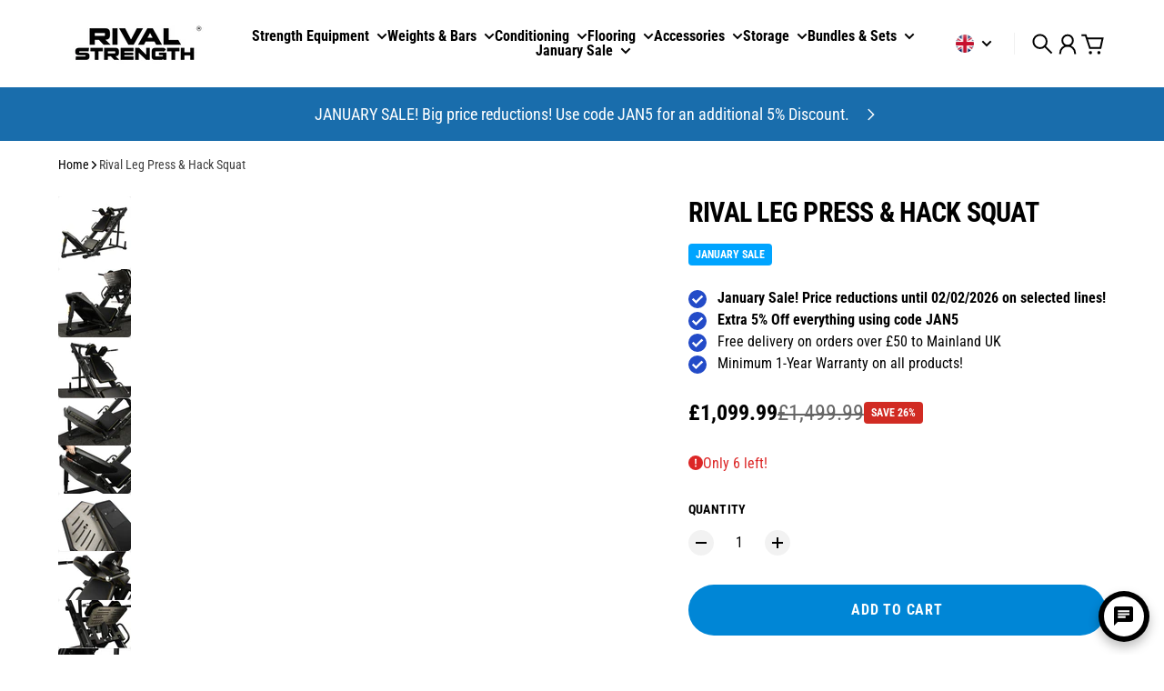

--- FILE ---
content_type: text/html; charset=utf-8
request_url: https://www.rivalstrength.co.uk/products/rival-strength-leg-press-hack-squat
body_size: 91168
content:
<!doctype html>
<html
  class="
    no-js
    section-spacing-normal
    block-spacing-small
    
      scroll-animations-enabled
    
    
      image-hover-zoom-enabled
    
  "
  lang="en"
>
  <head>
	
	
    <meta charset="utf-8">
    <meta http-equiv="X-UA-Compatible" content="IE=edge">
    <meta name="viewport" content="width=device-width,initial-scale=1,maximum-scale=1">
    <meta name="theme-color" content="">
    <link rel="canonical" href="https://www.rivalstrength.co.uk/products/rival-strength-leg-press-hack-squat">
    <link rel="preconnect" href="https://cdn.shopify.com" crossorigin>

    
      <link rel="icon" type="image/png" href="//www.rivalstrength.co.uk/cdn/shop/files/Favicon_2c319f0d-e5d2-4192-9e9f-4ed15e5843e0.jpg?crop=center&height=32&v=1744727145&width=32">
    

    <title>
      Rival Leg Press &amp; Hack Squat &ndash; Rival Strength</title>

    
      <meta name="description" content="The Rival Strength Leg Press &amp;amp; Hack Squat is a very versatile tool for your home gym or PT Studio. Utilising our unique adjusting mechanism on the carriage and seat, you can quickly and easily change between leg press and hack squat settings. The machine can also be used for Calf Raises.  The bottom rest has 5 adju">
    

    

<meta property="og:site_name" content="Rival Strength">
<meta property="og:url" content="https://www.rivalstrength.co.uk/products/rival-strength-leg-press-hack-squat">
<meta property="og:title" content="Rival Leg Press &amp; Hack Squat">
<meta property="og:type" content="product">
<meta property="og:description" content="The Rival Strength Leg Press &amp;amp; Hack Squat is a very versatile tool for your home gym or PT Studio. Utilising our unique adjusting mechanism on the carriage and seat, you can quickly and easily change between leg press and hack squat settings. The machine can also be used for Calf Raises.  The bottom rest has 5 adju"><meta property="og:image" content="http://www.rivalstrength.co.uk/cdn/shop/files/Leg-Press-Main-WBG.jpg?v=1742916585">
  <meta property="og:image:secure_url" content="https://www.rivalstrength.co.uk/cdn/shop/files/Leg-Press-Main-WBG.jpg?v=1742916585">
  <meta property="og:image:width" content="2500">
  <meta property="og:image:height" content="2500"><meta property="og:price:amount" content="1,099.99">
  <meta property="og:price:currency" content="GBP"><meta name="twitter:card" content="summary_large_image">
<meta name="twitter:title" content="Rival Leg Press &amp; Hack Squat">
<meta name="twitter:description" content="The Rival Strength Leg Press &amp;amp; Hack Squat is a very versatile tool for your home gym or PT Studio. Utilising our unique adjusting mechanism on the carriage and seat, you can quickly and easily change between leg press and hack squat settings. The machine can also be used for Calf Raises.  The bottom rest has 5 adju">


    <script type="module" src="//www.rivalstrength.co.uk/cdn/shop/t/16/assets/vendor.mjs?v=30529639322553009171764944936" defer></script>
    <script type="module" src="//www.rivalstrength.co.uk/cdn/shop/t/16/assets/main.mjs?v=110768709483020284781764944936" defer></script>

    <script>window.performance && window.performance.mark && window.performance.mark('shopify.content_for_header.start');</script><meta name="google-site-verification" content="_RaFZNkAEe-n208gBGmf6P0HIGb4mrwfy3NZBG9maJg">
<meta id="shopify-digital-wallet" name="shopify-digital-wallet" content="/48494444693/digital_wallets/dialog">
<meta name="shopify-checkout-api-token" content="1a5bef5f4bf8e308338ae2a7b0628352">
<meta id="in-context-paypal-metadata" data-shop-id="48494444693" data-venmo-supported="false" data-environment="production" data-locale="en_US" data-paypal-v4="true" data-currency="GBP">
<link rel="alternate" type="application/json+oembed" href="https://www.rivalstrength.co.uk/products/rival-strength-leg-press-hack-squat.oembed">
<script async="async" src="/checkouts/internal/preloads.js?locale=en-GB"></script>
<link rel="preconnect" href="https://shop.app" crossorigin="anonymous">
<script async="async" src="https://shop.app/checkouts/internal/preloads.js?locale=en-GB&shop_id=48494444693" crossorigin="anonymous"></script>
<script id="apple-pay-shop-capabilities" type="application/json">{"shopId":48494444693,"countryCode":"GB","currencyCode":"GBP","merchantCapabilities":["supports3DS"],"merchantId":"gid:\/\/shopify\/Shop\/48494444693","merchantName":"Rival Strength","requiredBillingContactFields":["postalAddress","email","phone"],"requiredShippingContactFields":["postalAddress","email","phone"],"shippingType":"shipping","supportedNetworks":["visa","maestro","masterCard","amex","discover","elo"],"total":{"type":"pending","label":"Rival Strength","amount":"1.00"},"shopifyPaymentsEnabled":true,"supportsSubscriptions":true}</script>
<script id="shopify-features" type="application/json">{"accessToken":"1a5bef5f4bf8e308338ae2a7b0628352","betas":["rich-media-storefront-analytics"],"domain":"www.rivalstrength.co.uk","predictiveSearch":true,"shopId":48494444693,"locale":"en"}</script>
<script>var Shopify = Shopify || {};
Shopify.shop = "element3.myshopify.com";
Shopify.locale = "en";
Shopify.currency = {"active":"GBP","rate":"1.0"};
Shopify.country = "GB";
Shopify.theme = {"name":"Updated copy of Essence","id":188357476727,"schema_name":"Essence","schema_version":"4.1.0","theme_store_id":2366,"role":"main"};
Shopify.theme.handle = "null";
Shopify.theme.style = {"id":null,"handle":null};
Shopify.cdnHost = "www.rivalstrength.co.uk/cdn";
Shopify.routes = Shopify.routes || {};
Shopify.routes.root = "/";</script>
<script type="module">!function(o){(o.Shopify=o.Shopify||{}).modules=!0}(window);</script>
<script>!function(o){function n(){var o=[];function n(){o.push(Array.prototype.slice.apply(arguments))}return n.q=o,n}var t=o.Shopify=o.Shopify||{};t.loadFeatures=n(),t.autoloadFeatures=n()}(window);</script>
<script>
  window.ShopifyPay = window.ShopifyPay || {};
  window.ShopifyPay.apiHost = "shop.app\/pay";
  window.ShopifyPay.redirectState = null;
</script>
<script id="shop-js-analytics" type="application/json">{"pageType":"product"}</script>
<script defer="defer" async type="module" src="//www.rivalstrength.co.uk/cdn/shopifycloud/shop-js/modules/v2/client.init-shop-cart-sync_BT-GjEfc.en.esm.js"></script>
<script defer="defer" async type="module" src="//www.rivalstrength.co.uk/cdn/shopifycloud/shop-js/modules/v2/chunk.common_D58fp_Oc.esm.js"></script>
<script defer="defer" async type="module" src="//www.rivalstrength.co.uk/cdn/shopifycloud/shop-js/modules/v2/chunk.modal_xMitdFEc.esm.js"></script>
<script type="module">
  await import("//www.rivalstrength.co.uk/cdn/shopifycloud/shop-js/modules/v2/client.init-shop-cart-sync_BT-GjEfc.en.esm.js");
await import("//www.rivalstrength.co.uk/cdn/shopifycloud/shop-js/modules/v2/chunk.common_D58fp_Oc.esm.js");
await import("//www.rivalstrength.co.uk/cdn/shopifycloud/shop-js/modules/v2/chunk.modal_xMitdFEc.esm.js");

  window.Shopify.SignInWithShop?.initShopCartSync?.({"fedCMEnabled":true,"windoidEnabled":true});

</script>
<script>
  window.Shopify = window.Shopify || {};
  if (!window.Shopify.featureAssets) window.Shopify.featureAssets = {};
  window.Shopify.featureAssets['shop-js'] = {"shop-cart-sync":["modules/v2/client.shop-cart-sync_DZOKe7Ll.en.esm.js","modules/v2/chunk.common_D58fp_Oc.esm.js","modules/v2/chunk.modal_xMitdFEc.esm.js"],"init-fed-cm":["modules/v2/client.init-fed-cm_B6oLuCjv.en.esm.js","modules/v2/chunk.common_D58fp_Oc.esm.js","modules/v2/chunk.modal_xMitdFEc.esm.js"],"shop-cash-offers":["modules/v2/client.shop-cash-offers_D2sdYoxE.en.esm.js","modules/v2/chunk.common_D58fp_Oc.esm.js","modules/v2/chunk.modal_xMitdFEc.esm.js"],"shop-login-button":["modules/v2/client.shop-login-button_QeVjl5Y3.en.esm.js","modules/v2/chunk.common_D58fp_Oc.esm.js","modules/v2/chunk.modal_xMitdFEc.esm.js"],"pay-button":["modules/v2/client.pay-button_DXTOsIq6.en.esm.js","modules/v2/chunk.common_D58fp_Oc.esm.js","modules/v2/chunk.modal_xMitdFEc.esm.js"],"shop-button":["modules/v2/client.shop-button_DQZHx9pm.en.esm.js","modules/v2/chunk.common_D58fp_Oc.esm.js","modules/v2/chunk.modal_xMitdFEc.esm.js"],"avatar":["modules/v2/client.avatar_BTnouDA3.en.esm.js"],"init-windoid":["modules/v2/client.init-windoid_CR1B-cfM.en.esm.js","modules/v2/chunk.common_D58fp_Oc.esm.js","modules/v2/chunk.modal_xMitdFEc.esm.js"],"init-shop-for-new-customer-accounts":["modules/v2/client.init-shop-for-new-customer-accounts_C_vY_xzh.en.esm.js","modules/v2/client.shop-login-button_QeVjl5Y3.en.esm.js","modules/v2/chunk.common_D58fp_Oc.esm.js","modules/v2/chunk.modal_xMitdFEc.esm.js"],"init-shop-email-lookup-coordinator":["modules/v2/client.init-shop-email-lookup-coordinator_BI7n9ZSv.en.esm.js","modules/v2/chunk.common_D58fp_Oc.esm.js","modules/v2/chunk.modal_xMitdFEc.esm.js"],"init-shop-cart-sync":["modules/v2/client.init-shop-cart-sync_BT-GjEfc.en.esm.js","modules/v2/chunk.common_D58fp_Oc.esm.js","modules/v2/chunk.modal_xMitdFEc.esm.js"],"shop-toast-manager":["modules/v2/client.shop-toast-manager_DiYdP3xc.en.esm.js","modules/v2/chunk.common_D58fp_Oc.esm.js","modules/v2/chunk.modal_xMitdFEc.esm.js"],"init-customer-accounts":["modules/v2/client.init-customer-accounts_D9ZNqS-Q.en.esm.js","modules/v2/client.shop-login-button_QeVjl5Y3.en.esm.js","modules/v2/chunk.common_D58fp_Oc.esm.js","modules/v2/chunk.modal_xMitdFEc.esm.js"],"init-customer-accounts-sign-up":["modules/v2/client.init-customer-accounts-sign-up_iGw4briv.en.esm.js","modules/v2/client.shop-login-button_QeVjl5Y3.en.esm.js","modules/v2/chunk.common_D58fp_Oc.esm.js","modules/v2/chunk.modal_xMitdFEc.esm.js"],"shop-follow-button":["modules/v2/client.shop-follow-button_CqMgW2wH.en.esm.js","modules/v2/chunk.common_D58fp_Oc.esm.js","modules/v2/chunk.modal_xMitdFEc.esm.js"],"checkout-modal":["modules/v2/client.checkout-modal_xHeaAweL.en.esm.js","modules/v2/chunk.common_D58fp_Oc.esm.js","modules/v2/chunk.modal_xMitdFEc.esm.js"],"shop-login":["modules/v2/client.shop-login_D91U-Q7h.en.esm.js","modules/v2/chunk.common_D58fp_Oc.esm.js","modules/v2/chunk.modal_xMitdFEc.esm.js"],"lead-capture":["modules/v2/client.lead-capture_BJmE1dJe.en.esm.js","modules/v2/chunk.common_D58fp_Oc.esm.js","modules/v2/chunk.modal_xMitdFEc.esm.js"],"payment-terms":["modules/v2/client.payment-terms_Ci9AEqFq.en.esm.js","modules/v2/chunk.common_D58fp_Oc.esm.js","modules/v2/chunk.modal_xMitdFEc.esm.js"]};
</script>
<script>(function() {
  var isLoaded = false;
  function asyncLoad() {
    if (isLoaded) return;
    isLoaded = true;
    var urls = ["https:\/\/ecommplugins-scripts.trustpilot.com\/v2.1\/js\/header.min.js?settings=eyJrZXkiOiJ5c3F0dDJsWGNxVExyRklwIiwicyI6Im5vbmUifQ==\u0026v=2.5\u0026shop=element3.myshopify.com","https:\/\/ecommplugins-trustboxsettings.trustpilot.com\/element3.myshopify.com.js?settings=1745857062774\u0026shop=element3.myshopify.com","https:\/\/widget.trustpilot.com\/bootstrap\/v5\/tp.widget.sync.bootstrap.min.js?shop=element3.myshopify.com","https:\/\/chimpstatic.com\/mcjs-connected\/js\/users\/94d14a240f1d0081d5b5c1c35\/1e8a18fb0e79db22e810e57e6.js?shop=element3.myshopify.com","https:\/\/cdn.s3.pop-convert.com\/pcjs.production.min.js?unique_id=element3.myshopify.com\u0026shop=element3.myshopify.com","https:\/\/script.pop-convert.com\/new-micro\/production.pc.min.js?unique_id=element3.myshopify.com\u0026shop=element3.myshopify.com","https:\/\/cdn.hextom.com\/js\/freeshippingbar.js?shop=element3.myshopify.com","https:\/\/ecommplugins-scripts.trustpilot.com\/v2.1\/js\/success.min.js?settings=eyJrZXkiOiJ5c3F0dDJsWGNxVExyRklwIiwicyI6Im5vbmUiLCJ0IjpbIm9yZGVycy9mdWxmaWxsZWQiXSwidiI6IiIsImEiOiJTaG9waWZ5LTIwMjAtMDEifQ==\u0026shop=element3.myshopify.com","https:\/\/s3.eu-west-1.amazonaws.com\/production-klarna-il-shopify-osm\/0b7fe7c4a98ef8166eeafee767bc667686567a25\/element3.myshopify.com-1764958265745.js?shop=element3.myshopify.com"];
    for (var i = 0; i < urls.length; i++) {
      var s = document.createElement('script');
      s.type = 'text/javascript';
      s.async = true;
      s.src = urls[i];
      var x = document.getElementsByTagName('script')[0];
      x.parentNode.insertBefore(s, x);
    }
  };
  if(window.attachEvent) {
    window.attachEvent('onload', asyncLoad);
  } else {
    window.addEventListener('load', asyncLoad, false);
  }
})();</script>
<script id="__st">var __st={"a":48494444693,"offset":0,"reqid":"6c67826d-49ab-4f50-bfc7-38b710ab11cc-1769035377","pageurl":"www.rivalstrength.co.uk\/products\/rival-strength-leg-press-hack-squat","u":"7c1f10d221cb","p":"product","rtyp":"product","rid":8180414152947};</script>
<script>window.ShopifyPaypalV4VisibilityTracking = true;</script>
<script id="captcha-bootstrap">!function(){'use strict';const t='contact',e='account',n='new_comment',o=[[t,t],['blogs',n],['comments',n],[t,'customer']],c=[[e,'customer_login'],[e,'guest_login'],[e,'recover_customer_password'],[e,'create_customer']],r=t=>t.map((([t,e])=>`form[action*='/${t}']:not([data-nocaptcha='true']) input[name='form_type'][value='${e}']`)).join(','),a=t=>()=>t?[...document.querySelectorAll(t)].map((t=>t.form)):[];function s(){const t=[...o],e=r(t);return a(e)}const i='password',u='form_key',d=['recaptcha-v3-token','g-recaptcha-response','h-captcha-response',i],f=()=>{try{return window.sessionStorage}catch{return}},m='__shopify_v',_=t=>t.elements[u];function p(t,e,n=!1){try{const o=window.sessionStorage,c=JSON.parse(o.getItem(e)),{data:r}=function(t){const{data:e,action:n}=t;return t[m]||n?{data:e,action:n}:{data:t,action:n}}(c);for(const[e,n]of Object.entries(r))t.elements[e]&&(t.elements[e].value=n);n&&o.removeItem(e)}catch(o){console.error('form repopulation failed',{error:o})}}const l='form_type',E='cptcha';function T(t){t.dataset[E]=!0}const w=window,h=w.document,L='Shopify',v='ce_forms',y='captcha';let A=!1;((t,e)=>{const n=(g='f06e6c50-85a8-45c8-87d0-21a2b65856fe',I='https://cdn.shopify.com/shopifycloud/storefront-forms-hcaptcha/ce_storefront_forms_captcha_hcaptcha.v1.5.2.iife.js',D={infoText:'Protected by hCaptcha',privacyText:'Privacy',termsText:'Terms'},(t,e,n)=>{const o=w[L][v],c=o.bindForm;if(c)return c(t,g,e,D).then(n);var r;o.q.push([[t,g,e,D],n]),r=I,A||(h.body.append(Object.assign(h.createElement('script'),{id:'captcha-provider',async:!0,src:r})),A=!0)});var g,I,D;w[L]=w[L]||{},w[L][v]=w[L][v]||{},w[L][v].q=[],w[L][y]=w[L][y]||{},w[L][y].protect=function(t,e){n(t,void 0,e),T(t)},Object.freeze(w[L][y]),function(t,e,n,w,h,L){const[v,y,A,g]=function(t,e,n){const i=e?o:[],u=t?c:[],d=[...i,...u],f=r(d),m=r(i),_=r(d.filter((([t,e])=>n.includes(e))));return[a(f),a(m),a(_),s()]}(w,h,L),I=t=>{const e=t.target;return e instanceof HTMLFormElement?e:e&&e.form},D=t=>v().includes(t);t.addEventListener('submit',(t=>{const e=I(t);if(!e)return;const n=D(e)&&!e.dataset.hcaptchaBound&&!e.dataset.recaptchaBound,o=_(e),c=g().includes(e)&&(!o||!o.value);(n||c)&&t.preventDefault(),c&&!n&&(function(t){try{if(!f())return;!function(t){const e=f();if(!e)return;const n=_(t);if(!n)return;const o=n.value;o&&e.removeItem(o)}(t);const e=Array.from(Array(32),(()=>Math.random().toString(36)[2])).join('');!function(t,e){_(t)||t.append(Object.assign(document.createElement('input'),{type:'hidden',name:u})),t.elements[u].value=e}(t,e),function(t,e){const n=f();if(!n)return;const o=[...t.querySelectorAll(`input[type='${i}']`)].map((({name:t})=>t)),c=[...d,...o],r={};for(const[a,s]of new FormData(t).entries())c.includes(a)||(r[a]=s);n.setItem(e,JSON.stringify({[m]:1,action:t.action,data:r}))}(t,e)}catch(e){console.error('failed to persist form',e)}}(e),e.submit())}));const S=(t,e)=>{t&&!t.dataset[E]&&(n(t,e.some((e=>e===t))),T(t))};for(const o of['focusin','change'])t.addEventListener(o,(t=>{const e=I(t);D(e)&&S(e,y())}));const B=e.get('form_key'),M=e.get(l),P=B&&M;t.addEventListener('DOMContentLoaded',(()=>{const t=y();if(P)for(const e of t)e.elements[l].value===M&&p(e,B);[...new Set([...A(),...v().filter((t=>'true'===t.dataset.shopifyCaptcha))])].forEach((e=>S(e,t)))}))}(h,new URLSearchParams(w.location.search),n,t,e,['guest_login'])})(!0,!0)}();</script>
<script integrity="sha256-4kQ18oKyAcykRKYeNunJcIwy7WH5gtpwJnB7kiuLZ1E=" data-source-attribution="shopify.loadfeatures" defer="defer" src="//www.rivalstrength.co.uk/cdn/shopifycloud/storefront/assets/storefront/load_feature-a0a9edcb.js" crossorigin="anonymous"></script>
<script crossorigin="anonymous" defer="defer" src="//www.rivalstrength.co.uk/cdn/shopifycloud/storefront/assets/shopify_pay/storefront-65b4c6d7.js?v=20250812"></script>
<script data-source-attribution="shopify.dynamic_checkout.dynamic.init">var Shopify=Shopify||{};Shopify.PaymentButton=Shopify.PaymentButton||{isStorefrontPortableWallets:!0,init:function(){window.Shopify.PaymentButton.init=function(){};var t=document.createElement("script");t.src="https://www.rivalstrength.co.uk/cdn/shopifycloud/portable-wallets/latest/portable-wallets.en.js",t.type="module",document.head.appendChild(t)}};
</script>
<script data-source-attribution="shopify.dynamic_checkout.buyer_consent">
  function portableWalletsHideBuyerConsent(e){var t=document.getElementById("shopify-buyer-consent"),n=document.getElementById("shopify-subscription-policy-button");t&&n&&(t.classList.add("hidden"),t.setAttribute("aria-hidden","true"),n.removeEventListener("click",e))}function portableWalletsShowBuyerConsent(e){var t=document.getElementById("shopify-buyer-consent"),n=document.getElementById("shopify-subscription-policy-button");t&&n&&(t.classList.remove("hidden"),t.removeAttribute("aria-hidden"),n.addEventListener("click",e))}window.Shopify?.PaymentButton&&(window.Shopify.PaymentButton.hideBuyerConsent=portableWalletsHideBuyerConsent,window.Shopify.PaymentButton.showBuyerConsent=portableWalletsShowBuyerConsent);
</script>
<script>
  function portableWalletsCleanup(e){e&&e.src&&console.error("Failed to load portable wallets script "+e.src);var t=document.querySelectorAll("shopify-accelerated-checkout .shopify-payment-button__skeleton, shopify-accelerated-checkout-cart .wallet-cart-button__skeleton"),e=document.getElementById("shopify-buyer-consent");for(let e=0;e<t.length;e++)t[e].remove();e&&e.remove()}function portableWalletsNotLoadedAsModule(e){e instanceof ErrorEvent&&"string"==typeof e.message&&e.message.includes("import.meta")&&"string"==typeof e.filename&&e.filename.includes("portable-wallets")&&(window.removeEventListener("error",portableWalletsNotLoadedAsModule),window.Shopify.PaymentButton.failedToLoad=e,"loading"===document.readyState?document.addEventListener("DOMContentLoaded",window.Shopify.PaymentButton.init):window.Shopify.PaymentButton.init())}window.addEventListener("error",portableWalletsNotLoadedAsModule);
</script>

<script type="module" src="https://www.rivalstrength.co.uk/cdn/shopifycloud/portable-wallets/latest/portable-wallets.en.js" onError="portableWalletsCleanup(this)" crossorigin="anonymous"></script>
<script nomodule>
  document.addEventListener("DOMContentLoaded", portableWalletsCleanup);
</script>

<link id="shopify-accelerated-checkout-styles" rel="stylesheet" media="screen" href="https://www.rivalstrength.co.uk/cdn/shopifycloud/portable-wallets/latest/accelerated-checkout-backwards-compat.css" crossorigin="anonymous">
<style id="shopify-accelerated-checkout-cart">
        #shopify-buyer-consent {
  margin-top: 1em;
  display: inline-block;
  width: 100%;
}

#shopify-buyer-consent.hidden {
  display: none;
}

#shopify-subscription-policy-button {
  background: none;
  border: none;
  padding: 0;
  text-decoration: underline;
  font-size: inherit;
  cursor: pointer;
}

#shopify-subscription-policy-button::before {
  box-shadow: none;
}

      </style>

<script>window.performance && window.performance.mark && window.performance.mark('shopify.content_for_header.end');</script>

    <script>
      document.documentElement.className = document.documentElement.className.replace('no-js', 'js');
    </script>

    

<style>
    :root {
      --color-base-background: 255 255 255;
      --color-base-foreground: 0 0 0;
      --color-base-headings: 0 0 0;
      --color-base-accent: 0 0 0;
      --color-base-accent-foreground: 255 255 255;

      --button-primary-background: 0 0 0;
      --button-primary-background-hover: 15 15 15; --button-primary-background-active: 0 0 0;

      --button-primary-foreground: 255 255 255;

      --button-secondary-background: 0 134 214;
      --button-secondary-background-hover: 0 153 245; --button-secondary-background-active: 0 115 183;

      --button-secondary-foreground: 255 255 255;

      --color-header-background: 255 255 255;
      --color-header-foreground: 0 0 0;

      --color-footer-background: 249 249 249;
      --color-footer-foreground: 0 0 0;

      --color-product-card-background: 255 255 255;
      --color-product-card-text: 0 0 0;

      --color-sale-badge: 209 43 35;
      --color-sale-badge-text: 255 255 255;
      --color-sale-price: 209 43 35;

      --color-sold-out-badge: 0 0 0;
      --color-sold-out-badge-text: 255 255 255;

      --color-custom-badge: 10 11 12;
      --color-custom-badge-text: 255 255 255;

      --color-rating-star: 255 198 13;

      --color-in-stock-text: 22 163 74;
      --color-low-stock-text: 220 38 38;

      --color-free-shipping-bar: 0 0 0;

      --color-modal-background: 255 255 255;
      --color-modal-foreground: 0 0 0;

      --color-article-category-badge: 0 0 0;
      --color-article-category-badge-text: 255 255 255;

      --color-success: 22 163 74;
      --color-success-light: 232 246 237;

      --color-warning: 255 198 13;
      --color-warning-light: 255 249 231;

      --color-danger: 220 38 38;
      --color-danger-light: 252 233 233;

      
      
        --color-active-filter-pill: var(--color-base-foreground) / 6%;
        --color-active-filter-pill-foreground: var(--color-base-foreground);
      

      
        --color-input-accent: var(--color-base-accent);
        --color-input-accent-foreground: var(--color-base-accent-foreground);
      

      
        --color-progress-bar: var(--color-base-accent);
      

      
        --color-range-slider: var(--color-base-accent);
      

      
        --color-selected-dropdown-item: rgb(var(--color-base-accent) / 8%);
        --color-selected-dropdown-item-foreground: var(--color-base-foreground);
      

      
        --color-cart-badge: var(--button-secondary-background);
        --color-cart-badge-foreground: var(--button-secondary-foreground);
      

      

      --main-bg-number: 16646655;
    }

    
</style>



<style>
  @font-face {
  font-family: "Roboto Condensed";
  font-weight: 400;
  font-style: normal;
  font-display: swap;
  src: url("//www.rivalstrength.co.uk/cdn/fonts/roboto_condensed/robotocondensed_n4.01812de96ca5a5e9d19bef3ca9cc80dd1bf6c8b8.woff2") format("woff2"),
       url("//www.rivalstrength.co.uk/cdn/fonts/roboto_condensed/robotocondensed_n4.3930e6ddba458dc3cb725a82a2668eac3c63c104.woff") format("woff");
}

  @font-face {
  font-family: "Roboto Condensed";
  font-weight: 700;
  font-style: normal;
  font-display: swap;
  src: url("//www.rivalstrength.co.uk/cdn/fonts/roboto_condensed/robotocondensed_n7.0c73a613503672be244d2f29ab6ddd3fc3cc69ae.woff2") format("woff2"),
       url("//www.rivalstrength.co.uk/cdn/fonts/roboto_condensed/robotocondensed_n7.ef6ece86ba55f49c27c4904a493c283a40f3a66e.woff") format("woff");
}

  @font-face {
  font-family: "Roboto Condensed";
  font-weight: 400;
  font-style: italic;
  font-display: swap;
  src: url("//www.rivalstrength.co.uk/cdn/fonts/roboto_condensed/robotocondensed_i4.05c7f163ad2c00a3c4257606d1227691aff9070b.woff2") format("woff2"),
       url("//www.rivalstrength.co.uk/cdn/fonts/roboto_condensed/robotocondensed_i4.04d9d87e0a45b49fc67a5b9eb5059e1540f5cda3.woff") format("woff");
}

  @font-face {
  font-family: "Roboto Condensed";
  font-weight: 700;
  font-style: italic;
  font-display: swap;
  src: url("//www.rivalstrength.co.uk/cdn/fonts/roboto_condensed/robotocondensed_i7.bed9f3a01efda68cdff8b63e6195c957a0da68cb.woff2") format("woff2"),
       url("//www.rivalstrength.co.uk/cdn/fonts/roboto_condensed/robotocondensed_i7.9ca5759a0bcf75a82b270218eab4c83ec254abf8.woff") format("woff");
}

  @font-face {
  font-family: "Roboto Condensed";
  font-weight: 700;
  font-style: normal;
  font-display: swap;
  src: url("//www.rivalstrength.co.uk/cdn/fonts/roboto_condensed/robotocondensed_n7.0c73a613503672be244d2f29ab6ddd3fc3cc69ae.woff2") format("woff2"),
       url("//www.rivalstrength.co.uk/cdn/fonts/roboto_condensed/robotocondensed_n7.ef6ece86ba55f49c27c4904a493c283a40f3a66e.woff") format("woff");
}


  :root {
    --font-body-family: "Roboto Condensed", sans-serif;
    --font-body-style: normal;
    --font-body-weight: 400;
    --font-body-weight-bold: 700;

    --font-heading-family: "Roboto Condensed", sans-serif;
    --font-heading-style: normal;
    --font-heading-weight: 700;
    --heading-text-transform: uppercase;
    --heading-letter-spacing: -0.025em;

    --font-body-scale: 1.0;
    --font-body-letter-spacing: 0.0em;

    
        --navigation-font-family: var(--font-heading-family);
        --navigation-font-weight: var(--font-heading-weight);
        --navigation-font-style: var(--font-heading-style);
      

    --navigation-text-transform: normal;

    
        --button-font-family: var(--font-body-family);
        --button-font-weight: var(--font-body-weight-bold);
        --button-font-style: var(--font-body-style);
      

    --button-text-transform: uppercase;

    
        --label-font-family: var(--font-body-family);
        --label-font-weight: var(--font-body-weight-bold);
        --label-font-style: var(--font-body-style);
      

    --label-text-transform: uppercase;


    --label-font-size: var(--size-text-sm);

    
        --product-card-font-family: var(--font-body-family);
        --product-card-font-weight: var(--font-body-weight-bold);
      

    
        --accordion-font-family: var(--font-heading-family);
        --accordion-font-weight: var(--font-heading-weight);
        --accordion-text-transform: var(--heading-text-transform);
        --accordion-letter-spacing: var(--heading-letter-spacing);
      

    --font-heading-scale: 1;
    --size-text-h0: calc(var(--size-h0-rfs) * var(--font-heading-scale));
    --size-text-h1: calc(var(--size-h1-rfs) * var(--font-heading-scale));
    --size-text-h2: calc(var(--size-h2-rfs) * var(--font-heading-scale));
    --size-text-h3: calc(var(--size-h3-rfs) * var(--font-heading-scale));
    --size-text-h4: calc(var(--size-h4-rfs) * var(--font-heading-scale));
    --size-text-h5: calc(var(--size-h5-rfs) * var(--font-heading-scale));
    --size-text-h6: calc(var(--size-h6-rfs) * var(--font-heading-scale));
  }
</style>
<style>
  :root {
    --container-max-inner-width-const: 1600px;
  }

  

  .text-center .button-group-inner {
    justify-content: center;
  }

  .text-right .button-group-inner {
    justify-content: flex-end;
  }
</style>
<style>
  :root {
    --block-corner-radius: 4px;
    --block-sm-corner-radius: calc(min(var(--block-corner-radius), .5rem));
    --block-xs-corner-radius: calc(min(var(--block-corner-radius), .25rem));

    --button-corner-radius: 64px;
    --input-corner-radius: 4px;
    --dropdown-corner-radius: 4px;

    --image-background-shade: 0.97;

    
        --color-swatch-border-radius: 9999px;
        --color-swatch-aspect-ratio: 1.0;
      

    
        --product-card-image-aspect: 1;
      
  }

  


  

  
</style>


<style>
  :root {
    --svg-message-danger: url("data:image/svg+xml,%3Csvg viewBox='0 0 13 13' fill='none' xmlns='http://www.w3.org/2000/svg'%3E%3Cpath d='M5.76034 2.98801L5.87883 7.7671H7.12297L7.24146 2.98801H5.76034ZM6.5009 10.2356C6.95017 10.2356 7.30563 9.89497 7.30563 9.4605C7.30563 9.02604 6.95017 8.68538 6.5009 8.68538C6.05163 8.68538 5.69615 9.02604 5.69615 9.4605C5.69615 9.89497 6.05163 10.2356 6.5009 10.2356Z' fill='white'/%3E%3C/svg%3E%0A");
    --svg-circle-check: url("data:image/svg+xml,%3Csvg viewBox='0 0 13 13' fill='none' xmlns='http://www.w3.org/2000/svg'%3E%3Cpath d='M3.01528 6.3321L5.44807 8.7649L9.98472 4.2351' stroke='white' stroke-width='1.5'/%3E%3C/svg%3E%0A");
    --svg-message-success: var(--svg-circle-check);
    --svg-message-unavailable: url("data:image/svg+xml,%3Csvg viewBox='0 0 48 48' fill='none' xmlns='http://www.w3.org/2000/svg'%3E%3Crect x='11.9792' y='16.2218' width='6' height='28' transform='rotate(-45 11.9792 16.2218)' fill='white'/%3E%3Crect x='16.2218' y='36.0208' width='6' height='28' transform='rotate(-135 16.2218 36.0208)' fill='white'/%3E%3C/svg%3E%0A");

    --svg-star: url("data:image/svg+xml,%3Csvg viewBox='0 0 64 64' fill='none' xmlns='http://www.w3.org/2000/svg'%3E%3Cg clip-path='url(%23clip0_1_2)'%3E%3Cpath d='M32 3L39.1844 25.1115H62.4338L43.6247 38.7771L50.8091 60.8885L32 47.2229L13.1909 60.8885L20.3753 38.7771L1.56619 25.1115H24.8156L32 3Z' fill='black'/%3E%3C/g%3E%3Cdefs%3E%3CclipPath id='clip0_1_2'%3E%3Crect width='64' height='64' fill='white'/%3E%3C/clipPath%3E%3C/defs%3E%3C/svg%3E%0A");
    --svg-check: url("data:image/svg+xml,%3Csvg%20viewBox=%220%200%2026%2026%22%20fill=%22none%22%20xmlns=%22http://www.w3.org/2000/svg%22%3E%0A%20%20%3Cpath%20d=%22M21.9865%206.8196L9.75033%2019.0558L4.55575%2013.8612%22%20stroke=%22currentColor%22%20stroke-width=%222.5%22%20/%3E%0A%3C/svg%3E%0A");
    --svg-checkbox-check: url("data:image/svg+xml,%3Csvg%20viewBox=%220%200%2026%2026%22%20fill=%22none%22%20xmlns=%22http://www.w3.org/2000/svg%22%3E%0A%20%20%3Cpath%20d=%22M21.9865%206.8196L9.75033%2019.0558L4.55575%2013.8612%22%20stroke=%22white%22%20stroke-width=%222.5%22%20/%3E%0A%3C/svg%3E%0A");
    --svg-chevron: url("data:image/svg+xml,%3Csvg%20class=%22icon-chevron%22%20viewBox=%220%200%2024%2024%22%20fill=%22none%22%20xmlns=%22http://www.w3.org/2000/svg%22%3E%0A%20%20%3Cpath%0A%20%20%20%20d=%22M8.00003%2020L16%2012L8.00003%204.00004%22%0A%20%20%20%20stroke=%22currentColor%22%0A%20%20%20%20stroke-width=%22var(--icon-stroke-width,%202)%22%0A%20%20%20%20stroke-linecap=%22var(--icon-stroke-linecap)%22%0A%20%20%20%20stroke-linejoin=%22var(--icon-stroke-linejoin)%22%0A%20%20%20%20vector-effect=%22non-scaling-stroke%22%20/%3E%0A%3C/svg%3E%0A");
    --svg-product-card-size-unavailable: url("data:image/svg+xml,%3Csvg xmlns='http://www.w3.org/2000/svg' version='1.1' width='30' height='30'%3E%3Cpath d='M 0,30 30,0' style='stroke:%23000000;stroke-width:1'/%3E%3Cpath d='M 0,0 30,30' style='stroke:%23000000;stroke-width:1'/%3E%3C/svg%3E");


    
        --icon-xs-stroke-width: 1.5px;
        --icon-sm-stroke-width: 1.75px;
        --icon-md-stroke-width: 1.875px;
        --icon-lg-stroke-width: 2px;
        --icon-xl-stroke-width: 2.5px;
      


    --icon-stroke-width: var(--icon-md-stroke-width);

    --icon-stroke-linecap: square;
    --icon-stroke-linejoin: square;
  }
</style>


    <link href="//www.rivalstrength.co.uk/cdn/shop/t/16/assets/main.css?v=93963754191510374781764944936" rel="stylesheet" type="text/css" media="all" />
  <!--Gem_Page_Header_Script-->
<!-- "snippets/gem-app-header-scripts.liquid" was not rendered, the associated app was uninstalled -->
<!--End_Gem_Page_Header_Script-->
<!-- BEGIN app block: shopify://apps/o-request-a-quote/blocks/omgrfq_script/5f4ac0e6-8a57-4f3d-853e-0194eab86273 --><script
  id="omgrfq-script"
  type='text/javascript'
  data-type="custom">
    if ((typeof window.jQuery === 'undefined')) {<!-- BEGIN app snippet: omg-jquery -->
    (function(){"use strict";var C=document,D=window,st=C.documentElement,L=C.createElement.bind(C),ft=L("div"),q=L("table"),Mt=L("tbody"),ot=L("tr"),H=Array.isArray,S=Array.prototype,Dt=S.concat,U=S.filter,at=S.indexOf,ct=S.map,Bt=S.push,ht=S.slice,z=S.some,_t=S.splice,Pt=/^#(?:[\w-]|\\.|[^\x00-\xa0])*$/,Ht=/^\.(?:[\w-]|\\.|[^\x00-\xa0])*$/,$t=/<.+>/,jt=/^\w+$/;function J(t,n){var r=It(n);return!t||!r&&!A(n)&&!c(n)?[]:!r&&Ht.test(t)?n.getElementsByClassName(t.slice(1).replace(/\\/g,"")):!r&&jt.test(t)?n.getElementsByTagName(t):n.querySelectorAll(t)}var dt=function(){function t(n,r){if(n){if(Y(n))return n;var i=n;if(g(n)){var e=r||C;if(i=Pt.test(n)&&A(e)?e.getElementById(n.slice(1).replace(/\\/g,"")):$t.test(n)?yt(n):Y(e)?e.find(n):g(e)?o(e).find(n):J(n,e),!i)return}else if(O(n))return this.ready(n);(i.nodeType||i===D)&&(i=[i]),this.length=i.length;for(var s=0,f=this.length;s<f;s++)this[s]=i[s]}}return t.prototype.init=function(n,r){return new t(n,r)},t}(),u=dt.prototype,o=u.init;o.fn=o.prototype=u,u.length=0,u.splice=_t,typeof Symbol=="function"&&(u[Symbol.iterator]=S[Symbol.iterator]);function Y(t){return t instanceof dt}function B(t){return!!t&&t===t.window}function A(t){return!!t&&t.nodeType===9}function It(t){return!!t&&t.nodeType===11}function c(t){return!!t&&t.nodeType===1}function Ft(t){return!!t&&t.nodeType===3}function Wt(t){return typeof t=="boolean"}function O(t){return typeof t=="function"}function g(t){return typeof t=="string"}function v(t){return t===void 0}function P(t){return t===null}function lt(t){return!isNaN(parseFloat(t))&&isFinite(t)}function G(t){if(typeof t!="object"||t===null)return!1;var n=Object.getPrototypeOf(t);return n===null||n===Object.prototype}o.isWindow=B,o.isFunction=O,o.isArray=H,o.isNumeric=lt,o.isPlainObject=G;function d(t,n,r){if(r){for(var i=t.length;i--;)if(n.call(t[i],i,t[i])===!1)return t}else if(G(t))for(var e=Object.keys(t),i=0,s=e.length;i<s;i++){var f=e[i];if(n.call(t[f],f,t[f])===!1)return t}else for(var i=0,s=t.length;i<s;i++)if(n.call(t[i],i,t[i])===!1)return t;return t}o.each=d,u.each=function(t){return d(this,t)},u.empty=function(){return this.each(function(t,n){for(;n.firstChild;)n.removeChild(n.firstChild)})};var qt=/\S+/g;function j(t){return g(t)?t.match(qt)||[]:[]}u.toggleClass=function(t,n){var r=j(t),i=!v(n);return this.each(function(e,s){c(s)&&d(r,function(f,a){i?n?s.classList.add(a):s.classList.remove(a):s.classList.toggle(a)})})},u.addClass=function(t){return this.toggleClass(t,!0)},u.removeAttr=function(t){var n=j(t);return this.each(function(r,i){c(i)&&d(n,function(e,s){i.removeAttribute(s)})})};function Ut(t,n){if(t){if(g(t)){if(arguments.length<2){if(!this[0]||!c(this[0]))return;var r=this[0].getAttribute(t);return P(r)?void 0:r}return v(n)?this:P(n)?this.removeAttr(t):this.each(function(e,s){c(s)&&s.setAttribute(t,n)})}for(var i in t)this.attr(i,t[i]);return this}}u.attr=Ut,u.removeClass=function(t){return arguments.length?this.toggleClass(t,!1):this.attr("class","")},u.hasClass=function(t){return!!t&&z.call(this,function(n){return c(n)&&n.classList.contains(t)})},u.get=function(t){return v(t)?ht.call(this):(t=Number(t),this[t<0?t+this.length:t])},u.eq=function(t){return o(this.get(t))},u.first=function(){return this.eq(0)},u.last=function(){return this.eq(-1)};function zt(t){return v(t)?this.get().map(function(n){return c(n)||Ft(n)?n.textContent:""}).join(""):this.each(function(n,r){c(r)&&(r.textContent=t)})}u.text=zt;function T(t,n,r){if(c(t)){var i=D.getComputedStyle(t,null);return r?i.getPropertyValue(n)||void 0:i[n]||t.style[n]}}function E(t,n){return parseInt(T(t,n),10)||0}function gt(t,n){return E(t,"border".concat(n?"Left":"Top","Width"))+E(t,"padding".concat(n?"Left":"Top"))+E(t,"padding".concat(n?"Right":"Bottom"))+E(t,"border".concat(n?"Right":"Bottom","Width"))}var X={};function Jt(t){if(X[t])return X[t];var n=L(t);C.body.insertBefore(n,null);var r=T(n,"display");return C.body.removeChild(n),X[t]=r!=="none"?r:"block"}function vt(t){return T(t,"display")==="none"}function pt(t,n){var r=t&&(t.matches||t.webkitMatchesSelector||t.msMatchesSelector);return!!r&&!!n&&r.call(t,n)}function I(t){return g(t)?function(n,r){return pt(r,t)}:O(t)?t:Y(t)?function(n,r){return t.is(r)}:t?function(n,r){return r===t}:function(){return!1}}u.filter=function(t){var n=I(t);return o(U.call(this,function(r,i){return n.call(r,i,r)}))};function x(t,n){return n?t.filter(n):t}u.detach=function(t){return x(this,t).each(function(n,r){r.parentNode&&r.parentNode.removeChild(r)}),this};var Yt=/^\s*<(\w+)[^>]*>/,Gt=/^<(\w+)\s*\/?>(?:<\/\1>)?$/,mt={"*":ft,tr:Mt,td:ot,th:ot,thead:q,tbody:q,tfoot:q};function yt(t){if(!g(t))return[];if(Gt.test(t))return[L(RegExp.$1)];var n=Yt.test(t)&&RegExp.$1,r=mt[n]||mt["*"];return r.innerHTML=t,o(r.childNodes).detach().get()}o.parseHTML=yt,u.has=function(t){var n=g(t)?function(r,i){return J(t,i).length}:function(r,i){return i.contains(t)};return this.filter(n)},u.not=function(t){var n=I(t);return this.filter(function(r,i){return(!g(t)||c(i))&&!n.call(i,r,i)})};function R(t,n,r,i){for(var e=[],s=O(n),f=i&&I(i),a=0,y=t.length;a<y;a++)if(s){var h=n(t[a]);h.length&&Bt.apply(e,h)}else for(var p=t[a][n];p!=null&&!(i&&f(-1,p));)e.push(p),p=r?p[n]:null;return e}function bt(t){return t.multiple&&t.options?R(U.call(t.options,function(n){return n.selected&&!n.disabled&&!n.parentNode.disabled}),"value"):t.value||""}function Xt(t){return arguments.length?this.each(function(n,r){var i=r.multiple&&r.options;if(i||Ot.test(r.type)){var e=H(t)?ct.call(t,String):P(t)?[]:[String(t)];i?d(r.options,function(s,f){f.selected=e.indexOf(f.value)>=0},!0):r.checked=e.indexOf(r.value)>=0}else r.value=v(t)||P(t)?"":t}):this[0]&&bt(this[0])}u.val=Xt,u.is=function(t){var n=I(t);return z.call(this,function(r,i){return n.call(r,i,r)})},o.guid=1;function w(t){return t.length>1?U.call(t,function(n,r,i){return at.call(i,n)===r}):t}o.unique=w,u.add=function(t,n){return o(w(this.get().concat(o(t,n).get())))},u.children=function(t){return x(o(w(R(this,function(n){return n.children}))),t)},u.parent=function(t){return x(o(w(R(this,"parentNode"))),t)},u.index=function(t){var n=t?o(t)[0]:this[0],r=t?this:o(n).parent().children();return at.call(r,n)},u.closest=function(t){var n=this.filter(t);if(n.length)return n;var r=this.parent();return r.length?r.closest(t):n},u.siblings=function(t){return x(o(w(R(this,function(n){return o(n).parent().children().not(n)}))),t)},u.find=function(t){return o(w(R(this,function(n){return J(t,n)})))};var Kt=/^\s*<!(?:\[CDATA\[|--)|(?:\]\]|--)>\s*$/g,Qt=/^$|^module$|\/(java|ecma)script/i,Vt=["type","src","nonce","noModule"];function Zt(t,n){var r=o(t);r.filter("script").add(r.find("script")).each(function(i,e){if(Qt.test(e.type)&&st.contains(e)){var s=L("script");s.text=e.textContent.replace(Kt,""),d(Vt,function(f,a){e[a]&&(s[a]=e[a])}),n.head.insertBefore(s,null),n.head.removeChild(s)}})}function kt(t,n,r,i,e){i?t.insertBefore(n,r?t.firstChild:null):t.nodeName==="HTML"?t.parentNode.replaceChild(n,t):t.parentNode.insertBefore(n,r?t:t.nextSibling),e&&Zt(n,t.ownerDocument)}function N(t,n,r,i,e,s,f,a){return d(t,function(y,h){d(o(h),function(p,M){d(o(n),function(b,W){var rt=r?M:W,it=r?W:M,m=r?p:b;kt(rt,m?it.cloneNode(!0):it,i,e,!m)},a)},f)},s),n}u.after=function(){return N(arguments,this,!1,!1,!1,!0,!0)},u.append=function(){return N(arguments,this,!1,!1,!0)};function tn(t){if(!arguments.length)return this[0]&&this[0].innerHTML;if(v(t))return this;var n=/<script[\s>]/.test(t);return this.each(function(r,i){c(i)&&(n?o(i).empty().append(t):i.innerHTML=t)})}u.html=tn,u.appendTo=function(t){return N(arguments,this,!0,!1,!0)},u.wrapInner=function(t){return this.each(function(n,r){var i=o(r),e=i.contents();e.length?e.wrapAll(t):i.append(t)})},u.before=function(){return N(arguments,this,!1,!0)},u.wrapAll=function(t){for(var n=o(t),r=n[0];r.children.length;)r=r.firstElementChild;return this.first().before(n),this.appendTo(r)},u.wrap=function(t){return this.each(function(n,r){var i=o(t)[0];o(r).wrapAll(n?i.cloneNode(!0):i)})},u.insertAfter=function(t){return N(arguments,this,!0,!1,!1,!1,!1,!0)},u.insertBefore=function(t){return N(arguments,this,!0,!0)},u.prepend=function(){return N(arguments,this,!1,!0,!0,!0,!0)},u.prependTo=function(t){return N(arguments,this,!0,!0,!0,!1,!1,!0)},u.contents=function(){return o(w(R(this,function(t){return t.tagName==="IFRAME"?[t.contentDocument]:t.tagName==="TEMPLATE"?t.content.childNodes:t.childNodes})))},u.next=function(t,n,r){return x(o(w(R(this,"nextElementSibling",n,r))),t)},u.nextAll=function(t){return this.next(t,!0)},u.nextUntil=function(t,n){return this.next(n,!0,t)},u.parents=function(t,n){return x(o(w(R(this,"parentElement",!0,n))),t)},u.parentsUntil=function(t,n){return this.parents(n,t)},u.prev=function(t,n,r){return x(o(w(R(this,"previousElementSibling",n,r))),t)},u.prevAll=function(t){return this.prev(t,!0)},u.prevUntil=function(t,n){return this.prev(n,!0,t)},u.map=function(t){return o(Dt.apply([],ct.call(this,function(n,r){return t.call(n,r,n)})))},u.clone=function(){return this.map(function(t,n){return n.cloneNode(!0)})},u.offsetParent=function(){return this.map(function(t,n){for(var r=n.offsetParent;r&&T(r,"position")==="static";)r=r.offsetParent;return r||st})},u.slice=function(t,n){return o(ht.call(this,t,n))};var nn=/-([a-z])/g;function K(t){return t.replace(nn,function(n,r){return r.toUpperCase()})}u.ready=function(t){var n=function(){return setTimeout(t,0,o)};return C.readyState!=="loading"?n():C.addEventListener("DOMContentLoaded",n),this},u.unwrap=function(){return this.parent().each(function(t,n){if(n.tagName!=="BODY"){var r=o(n);r.replaceWith(r.children())}}),this},u.offset=function(){var t=this[0];if(t){var n=t.getBoundingClientRect();return{top:n.top+D.pageYOffset,left:n.left+D.pageXOffset}}},u.position=function(){var t=this[0];if(t){var n=T(t,"position")==="fixed",r=n?t.getBoundingClientRect():this.offset();if(!n){for(var i=t.ownerDocument,e=t.offsetParent||i.documentElement;(e===i.body||e===i.documentElement)&&T(e,"position")==="static";)e=e.parentNode;if(e!==t&&c(e)){var s=o(e).offset();r.top-=s.top+E(e,"borderTopWidth"),r.left-=s.left+E(e,"borderLeftWidth")}}return{top:r.top-E(t,"marginTop"),left:r.left-E(t,"marginLeft")}}};var Et={class:"className",contenteditable:"contentEditable",for:"htmlFor",readonly:"readOnly",maxlength:"maxLength",tabindex:"tabIndex",colspan:"colSpan",rowspan:"rowSpan",usemap:"useMap"};u.prop=function(t,n){if(t){if(g(t))return t=Et[t]||t,arguments.length<2?this[0]&&this[0][t]:this.each(function(i,e){e[t]=n});for(var r in t)this.prop(r,t[r]);return this}},u.removeProp=function(t){return this.each(function(n,r){delete r[Et[t]||t]})};var rn=/^--/;function Q(t){return rn.test(t)}var V={},en=ft.style,un=["webkit","moz","ms"];function sn(t,n){if(n===void 0&&(n=Q(t)),n)return t;if(!V[t]){var r=K(t),i="".concat(r[0].toUpperCase()).concat(r.slice(1)),e="".concat(r," ").concat(un.join("".concat(i," "))).concat(i).split(" ");d(e,function(s,f){if(f in en)return V[t]=f,!1})}return V[t]}var fn={animationIterationCount:!0,columnCount:!0,flexGrow:!0,flexShrink:!0,fontWeight:!0,gridArea:!0,gridColumn:!0,gridColumnEnd:!0,gridColumnStart:!0,gridRow:!0,gridRowEnd:!0,gridRowStart:!0,lineHeight:!0,opacity:!0,order:!0,orphans:!0,widows:!0,zIndex:!0};function wt(t,n,r){return r===void 0&&(r=Q(t)),!r&&!fn[t]&&lt(n)?"".concat(n,"px"):n}function on(t,n){if(g(t)){var r=Q(t);return t=sn(t,r),arguments.length<2?this[0]&&T(this[0],t,r):t?(n=wt(t,n,r),this.each(function(e,s){c(s)&&(r?s.style.setProperty(t,n):s.style[t]=n)})):this}for(var i in t)this.css(i,t[i]);return this}u.css=on;function Ct(t,n){try{return t(n)}catch{return n}}var an=/^\s+|\s+$/;function St(t,n){var r=t.dataset[n]||t.dataset[K(n)];return an.test(r)?r:Ct(JSON.parse,r)}function cn(t,n,r){r=Ct(JSON.stringify,r),t.dataset[K(n)]=r}function hn(t,n){if(!t){if(!this[0])return;var r={};for(var i in this[0].dataset)r[i]=St(this[0],i);return r}if(g(t))return arguments.length<2?this[0]&&St(this[0],t):v(n)?this:this.each(function(e,s){cn(s,t,n)});for(var i in t)this.data(i,t[i]);return this}u.data=hn;function Tt(t,n){var r=t.documentElement;return Math.max(t.body["scroll".concat(n)],r["scroll".concat(n)],t.body["offset".concat(n)],r["offset".concat(n)],r["client".concat(n)])}d([!0,!1],function(t,n){d(["Width","Height"],function(r,i){var e="".concat(n?"outer":"inner").concat(i);u[e]=function(s){if(this[0])return B(this[0])?n?this[0]["inner".concat(i)]:this[0].document.documentElement["client".concat(i)]:A(this[0])?Tt(this[0],i):this[0]["".concat(n?"offset":"client").concat(i)]+(s&&n?E(this[0],"margin".concat(r?"Top":"Left"))+E(this[0],"margin".concat(r?"Bottom":"Right")):0)}})}),d(["Width","Height"],function(t,n){var r=n.toLowerCase();u[r]=function(i){if(!this[0])return v(i)?void 0:this;if(!arguments.length)return B(this[0])?this[0].document.documentElement["client".concat(n)]:A(this[0])?Tt(this[0],n):this[0].getBoundingClientRect()[r]-gt(this[0],!t);var e=parseInt(i,10);return this.each(function(s,f){if(c(f)){var a=T(f,"boxSizing");f.style[r]=wt(r,e+(a==="border-box"?gt(f,!t):0))}})}});var Rt="___cd";u.toggle=function(t){return this.each(function(n,r){if(c(r)){var i=vt(r),e=v(t)?i:t;e?(r.style.display=r[Rt]||"",vt(r)&&(r.style.display=Jt(r.tagName))):i||(r[Rt]=T(r,"display"),r.style.display="none")}})},u.hide=function(){return this.toggle(!1)},u.show=function(){return this.toggle(!0)};var xt="___ce",Z=".",k={focus:"focusin",blur:"focusout"},Nt={mouseenter:"mouseover",mouseleave:"mouseout"},dn=/^(mouse|pointer|contextmenu|drag|drop|click|dblclick)/i;function tt(t){return Nt[t]||k[t]||t}function nt(t){var n=t.split(Z);return[n[0],n.slice(1).sort()]}u.trigger=function(t,n){if(g(t)){var r=nt(t),i=r[0],e=r[1],s=tt(i);if(!s)return this;var f=dn.test(s)?"MouseEvents":"HTMLEvents";t=C.createEvent(f),t.initEvent(s,!0,!0),t.namespace=e.join(Z),t.___ot=i}t.___td=n;var a=t.___ot in k;return this.each(function(y,h){a&&O(h[t.___ot])&&(h["___i".concat(t.type)]=!0,h[t.___ot](),h["___i".concat(t.type)]=!1),h.dispatchEvent(t)})};function Lt(t){return t[xt]=t[xt]||{}}function ln(t,n,r,i,e){var s=Lt(t);s[n]=s[n]||[],s[n].push([r,i,e]),t.addEventListener(n,e)}function At(t,n){return!n||!z.call(n,function(r){return t.indexOf(r)<0})}function F(t,n,r,i,e){var s=Lt(t);if(n)s[n]&&(s[n]=s[n].filter(function(f){var a=f[0],y=f[1],h=f[2];if(e&&h.guid!==e.guid||!At(a,r)||i&&i!==y)return!0;t.removeEventListener(n,h)}));else for(n in s)F(t,n,r,i,e)}u.off=function(t,n,r){var i=this;if(v(t))this.each(function(s,f){!c(f)&&!A(f)&&!B(f)||F(f)});else if(g(t))O(n)&&(r=n,n=""),d(j(t),function(s,f){var a=nt(f),y=a[0],h=a[1],p=tt(y);i.each(function(M,b){!c(b)&&!A(b)&&!B(b)||F(b,p,h,n,r)})});else for(var e in t)this.off(e,t[e]);return this},u.remove=function(t){return x(this,t).detach().off(),this},u.replaceWith=function(t){return this.before(t).remove()},u.replaceAll=function(t){return o(t).replaceWith(this),this};function gn(t,n,r,i,e){var s=this;if(!g(t)){for(var f in t)this.on(f,n,r,t[f],e);return this}return g(n)||(v(n)||P(n)?n="":v(r)?(r=n,n=""):(i=r,r=n,n="")),O(i)||(i=r,r=void 0),i?(d(j(t),function(a,y){var h=nt(y),p=h[0],M=h[1],b=tt(p),W=p in Nt,rt=p in k;b&&s.each(function(it,m){if(!(!c(m)&&!A(m)&&!B(m))){var et=function(l){if(l.target["___i".concat(l.type)])return l.stopImmediatePropagation();if(!(l.namespace&&!At(M,l.namespace.split(Z)))&&!(!n&&(rt&&(l.target!==m||l.___ot===b)||W&&l.relatedTarget&&m.contains(l.relatedTarget)))){var ut=m;if(n){for(var _=l.target;!pt(_,n);)if(_===m||(_=_.parentNode,!_))return;ut=_}Object.defineProperty(l,"currentTarget",{configurable:!0,get:function(){return ut}}),Object.defineProperty(l,"delegateTarget",{configurable:!0,get:function(){return m}}),Object.defineProperty(l,"data",{configurable:!0,get:function(){return r}});var bn=i.call(ut,l,l.___td);e&&F(m,b,M,n,et),bn===!1&&(l.preventDefault(),l.stopPropagation())}};et.guid=i.guid=i.guid||o.guid++,ln(m,b,M,n,et)}})}),this):this}u.on=gn;function vn(t,n,r,i){return this.on(t,n,r,i,!0)}u.one=vn;var pn=/\r?\n/g;function mn(t,n){return"&".concat(encodeURIComponent(t),"=").concat(encodeURIComponent(n.replace(pn,`\r
    `)))}var yn=/file|reset|submit|button|image/i,Ot=/radio|checkbox/i;u.serialize=function(){var t="";return this.each(function(n,r){d(r.elements||[r],function(i,e){if(!(e.disabled||!e.name||e.tagName==="FIELDSET"||yn.test(e.type)||Ot.test(e.type)&&!e.checked)){var s=bt(e);if(!v(s)){var f=H(s)?s:[s];d(f,function(a,y){t+=mn(e.name,y)})}}})}),t.slice(1)},typeof exports<"u"?module.exports=o:D.cash=o})();
<!-- END app snippet -->// app
        window.OMGJquery = window.cash
    } else {
        window.OMGJquery = window.jQuery
    }

    var OMGRFQConfigs = {};
    var omgrfq_productCollection = [];
    var OMGRFQ_localization = {
        language: {
            iso_code: "en",
            name: "English",
        }
    };
    window.OMGIsUsingMigrate = true;
    var countAppendPrice = 0
    let OMGRFQB2bSettings = {}<!-- BEGIN app snippet: omgrfq_classDefinePosition -->
function getElementsCollectionsPage() {
    const selectors = [
        ".grid__item--collection-template",
        ".grid--uniform .grid__item > .grid-product__content",
        ".card-list .card-list__column .card",
        ".grid-uniform .grid__item",
        ".grid-uniform .grid-item",
        ".collage-grid__row .grid-product",
        ".product-card .product-card__content",
        ".card-wrapper .card > .card__content",
        ".card-wrapper > .card-information",
        ".product__grid-item .product-wrap",
        ".productgrid--items .productgrid--item",
        ".product-block > .product-block__inner",
        ".list-item.product-list-item",
        ".product-block .block-inner",
        ".product-list--collection .product-item",
        "#main-collection-product-grid [class^='#column']",
        ".collection-grid .grid-product",
        '.grid--uniform .grid__item',
        '.main-content .grid .grid__item.four-fifths',
        '.ecom-collection__product-item',
        '.modal-content > .product--outer',
    ]

    return selectors.join(',')
}

function OMGQuotesPriceClass() {
    const selectors = [
        'product-price .price',
        'product-price',
        '#productPrice-product-template',
        '.modal_price',
        '.product-form--price-wrapper',
        '.product-single__price',
        '.product_single_price',
        '.product-single__price-product-template',
        '.product-pricing',
        '.product__price-container',
        '.product--price',
        '.product-price',
        '.product-prices',
        '.product__price',
        '.price-box',
        '.price-container',
        '.price-list',
        '.product-detail .price-area',
        '.price_outer',
        '#product-price',
        '.price_range',
        '.detail-price',
        '.product-single__form-price',
        '.data-price-wrapper',
        ".priceProduct",
        "#ProductPrice",
        ".product-single__meta-list",
        ".product-single__prices",
        ".ProductMeta__PriceList",
        ".tt-price",
        '.single_product__price',
        '.pricearea',
        '.product-item-caption-price',
        '.product--price-wrapper',
        '.product-card__price',
        '.product-card__availability',
        '.productitem--price',
        '.boost-pfs-filter-product-item-price',
        '.price_wrapper',
        '.product-list-item-price',
        '.grid-product__price',
        '.product_price',
        '.grid-product__price-wrap',
        '.product-item__price',
        '.price-product',
        '.product-price__price',
        '.product-item__price-wrapper',
        '.product__prices',
        '.product-item--price',
        '.grid-link__meta',
        '.list-meta',
        '.ProductItem .ProductItem__PriceList',
        '.product-item__price-list',
        '.product-thumb-caption-price',
        '.product-card__price-wrapper',
        '.card__price',
        '.card__availability',
        "#main-collection-product-grid [class^='#product-card-price']",
        '.grid__item span[itemprop="price"]',
        '.f\\:product-single__block-product-price',
        '.ecom-product-single__price',
        '.ecom-collection__product-prices',
        '.productitem--price',
        '.modal_price',
        '.variant-item__quantity .quantity.cart-quantity',
        '.variant-item__price .price',
        '.variant-item__totals .price',
        '.totals__product-total',
        '.product-form-installment',
        '.product-pricing',
        '.t4s-product-price',
        '.prices',
        '.price',
    ];

    return selectors.join(",");
}

function OMGQuotesTitleClass() {
    const selectors = [
        '.product-single__title',
        '.product-title',
        '.product-single h2',
        '.product-name',
        '.product__heading',
        '.product-header',
        '.detail-info h1',
        '#product-description h1',
        '.product__title',
        '.product-meta__title',
        '#productInfo-product h1',
        '.product-detail .title',
        '.section_title',
        '.product-info-inner h1.page-heading',
        '.product_title',
        '.product_name',
        '.ProductMeta__Title',
        '.tt-title',
        '.single_product__title',
        '.product-item-caption-title',
        '.section__title',
        '.f\\:product-single__block-product-title',
        '.ecom-product__heading',
        '.product-item__title',
        '.product-details_title',
        '.item-title',
        '.view-product-title+div h1',
        '.product-information h1',
        '.shopify-product-form',
    ];

    return selectors.join(',');
}

function OMGQuotesDescriptionClass() {
    const selectors = [
        'rte-formatter',
        '.product-single__description',
        '.short-description',
        '.product-description',
        '.description',
        '.short-des',
        '.product-details__description',
        '.product-desc',
        '#product-description .rte',
        '.product__description',
        '.product_description',
        '.product-block-list__item--description',
        '.tabs__product-page',
        '.pr_short_des',
        '.product-single__desc',
        '.product-tabs',
        '.site-box-content .rte',
        '.product-simple-tab',
        '.product_section .description',
        '.ProductMeta__Description',
        '.tt-collapse-block',
        '.product-single .detail-bottom',
        '.short-description-detail',
        '.dt-sc-tabs-container',
        '.product-thumbnail__price',
        '.collapsibles-wrapper',
        '.product-description-tabs',
        '.product-single__content-text',
        '.product-tabs',
        '.f\\:product-single__block-product-description',
        '.ecom-product-single__description',
        '.product__description-container',
        '.product-details .accordion',
        '#main-product details',
    ];

    return selectors.join(',');
}

function OMGQuotesCollectionCartClass() {
    const selectors = [
        '.btn.product-btn',
        '.product-item .action form',
        '.btn.add-to-cart-btn',
        '.boost-pfs-addtocart-wrapper',
        '.productitem--action',
        '.btn-cart',
        '.product-form .product-add',
        '.button--add-to-cart',
        '.product-item__action-button',
        '.blog-read-more',
        '.tt-btn-addtocart',
        '.pr_atc_',
        '.product-add-cart',
        '.productgrid--items .productgrid--item button.productitem--action-atc',
        '.add_to_cart_button',
        '.product-item__action-list',
        '.quick-add__submit',
        '.ecom-product-single__add-to-cart',
        '.ecom-collection__product-simple-add-to-cart',
        '.product-form--atc-button',
        '.quick-add__button',
        'button.product-form__submit',
    ];

    return selectors.join(',');
}
<!-- END app snippet -->

    
    
    
    OMGRFQConfigs = {"store":"element3.myshopify.com","app_url":"https:\/\/apps.quotesnap.net","app_url_old":"","settings":{"general_settings":{"email_vat":0,"added_code":1,"calendar_lang":"en","redirect_link":"","vat_form_text":"Vat","calendar_theme":"material_blue","customize_data":{"isDefault":false,"button_view_history_quotes":{"color":"rgba(255, 255, 255, 1)","bg_color":"rgba(32, 34, 35, 1)","font_size":"Default","text_bold":0,"text_align":"center","text_italic":0,"text_underline":0,"stroke_enable":0,"stroke_size":"Default","stroke_color":"rgba(255, 201, 107, 1)","shadow_enable":0,"hover_enable":0,"hover_font_size":"Default","hover_font_color":"rgba(255, 255, 255, 1)","hover_border_radius":"Default","hover_bg_color":"rgba(255, 206, 122, 1)","hover_stroke_size":"Default","hover_stroke_color":"rgba(255, 206, 122, 1)","border_radius":"Default"},"button_view_quotes":{"color":"rgba(255, 255, 255, 1)","bg_color":"rgba(32, 34, 35, 1)","font_size":"Default","text_bold":0,"text_align":"center","text_italic":0,"text_underline":0,"stroke_enable":0,"stroke_size":"Default","stroke_color":"rgba(255, 201, 107, 1)","shadow_enable":0,"hover_enable":0,"hover_font_size":"Default","hover_font_color":"rgba(255, 255, 255, 1)","hover_border_radius":"Default","hover_bg_color":"rgba(255, 206, 122, 1)","hover_stroke_size":"Default","hover_stroke_color":"rgba(255, 206, 122, 1)","border_radius":"Default"},"button_add_quote":{"color":"rgba(32, 34, 35, 1)","bg_color":"rgba(255, 201, 107, 1)","font_size":"Default","text_bold":0,"text_align":"center","text_italic":0,"text_underline":0,"stroke_enable":"","stroke_size":"Default","stroke_color":"rgba(32, 34, 35, 1)","shadow_enable":0,"hover_enable":0,"hover_font_size":"Default","hover_font_color":"rgba(255, 255, 255, 1)","hover_border_radius":"Default","hover_bg_color":"rgba(255, 206, 122, 1)","hover_stroke_size":"Default","hover_stroke_color":"rgba(255, 206, 122, 1)","border_radius":"Default"}},"submit_all_cart":0,"user_confirm_email":0,"view_button_manual":0,"redirect_continue_btn":"","unsuccess_submit_mess":"Error when submitting a quote request!","add_quote_success_mess":"Add product to quote successfully!","user_confirm_email_text":"Your confirm quote has been sent into your email","request_quote_page_title_text":"Request A Quote","allow_out_stock":1,"custom_css":"","allow_collection_button":0,"position_button":"auto","custom_element_position":"","show_on_product":1,"hide_price":0,"hide_add_cart":0,"hide_price_collection":0,"hide_add_cart_collection":0,"form_data":[{"id":558931,"max":20,"min":0,"req":0,"send":1,"type":"text","input":"text","label":"Special inquiry","width":100,"placeholder":"Enter your inquiry"}],"product_addition_in_form":0,"ggsite_key":{"v2":"","v3":""},"type_recaptcha":0,"use_google_recaptcha":0,"sku_text":"SKU","product_text":"Product","price_text":"Price","option_text":"Option","message_text":"Notes","quantity_text":"Qty","total_form_text":"Subtotal","show_product_sku":0,"show_total_price":0,"total_price_text":"Total price","hide_option_table":0,"hide_remove_table":0,"offered_price_text":"Wished price","show_offered_price":0,"show_product_price":0,"hide_quantity_table":0,"message_placeholder":"Enter your notes","properties_form_text":"Properties","show_product_message":0,"show_properties_form":0,"show_total_price_products":0,"popup_shopping_mess":"Continue Shopping","popup_header_list_quote":"Step 2: Contact Info","submitting_quote_mess":"Submit Request","submitting_position":"right","empty_quote_mess":"Your quote is currently empty!","popup_header_empty_quote":"Empty List","empty_quote_image":1,"continue_shopping_empty_label":"Continue Shopping","illustration_image_empty":"","tracking_source":0,"viewed_products":0,"show_app_in_page":0,"auto_create_draft":0,"customer_data_sync":0,"choosen_page":0,"submit_quote_button":"Request Submitted","success_submit_mess":"Thank you for submitting a quote request!","popup_header_submited_quote":"Request Submitted","continue_shopping_submit_label":"Continue Shopping","request_submit_image":1,"illustration_image_submited":"","type_request_submit":"full-size","toast_message_request_submit":"Request Submitted","enable_customer_type_selector":0,"type_quote_form":"popup","submit_form_add_one":0,"submit_form_add_one_text":"Only add 1 product to your submit quote form","toast_message_success":"Your quote is successfully added","toast_display_duration":3,"view_form_submit":{"b2b_show_billing":1,"b2b_show_company":1,"b2b_show_shipping":1,"dtc_show_shipping":1,"b2b_show_payment_term":1,"dtc_multiple_shipping":0},"fields_setting":{"contact_info":{"last_name":{"enabled":true,"required":true},"first_name":{"enabled":true,"required":true},"phone_number":{"enabled":true,"required":true}},"shipping_address":{"city":{"enabled":true,"required":false},"state":{"enabled":true,"required":false},"address":{"enabled":true,"required":false},"company":{"enabled":true,"required":false},"country":{"enabled":true,"required":false},"last_name":{"enabled":true,"required":false},"first_name":{"enabled":true,"required":false},"postal_code":{"enabled":true,"required":false},"phone_number":{"enabled":true,"required":false}}},"use_multiple_language":false,"appearance":{"font_size":14,"text_color":"rgba(0, 0, 0, 1)","footer_bg_color":"rgba(255, 255, 255, 1)","header_bg_color":"rgba(255, 255, 255, 1)","primary_bg_color":"rgba(255, 255, 255, 1)","secondary_bg_color":"rgba(245, 245, 245, 1)","submit_button_color":"rgba(255, 255, 255, 1)","continue_button_color":"rgba(0, 0, 0, 1)","section_title_bg_color":"rgba(249, 250, 251, 1)","submit_button_bg_color":"rgba(0, 0, 0, 1)","continue_button_bg_color":"rgba(255, 255, 255, 1)"},"button_translations":{"en":{"id":3882,"shop":"element3.myshopify.com","type":"dtc","lang_code":"EN","lang_name":"English","is_default":1,"translations":{"button_label":"Request for quote","display_a_toast_message":"Your quote is successfully added","get_instant_quote_message":"Quote submitted","validation_message_max_qty":"You can only request up to {max_quantity}","validation_message_min_qty":"You need to request at least {min_quantity}"},"created_at":"2026-01-21T13:50:47.000000Z","updated_at":"2026-01-21T13:50:47.000000Z"},"default":{"id":3882,"shop":"element3.myshopify.com","type":"dtc","lang_code":"EN","lang_name":"English","is_default":1,"translations":{"button_label":"Request for quote","display_a_toast_message":"Your quote is successfully added","get_instant_quote_message":"Quote submitted","validation_message_max_qty":"You can only request up to {max_quantity}","validation_message_min_qty":"You need to request at least {min_quantity}"},"created_at":"2026-01-21T13:50:47.000000Z","updated_at":"2026-01-21T13:50:47.000000Z"}},"button_translations_b2b":{"en":{"id":3883,"shop":"element3.myshopify.com","type":"b2b","lang_code":"EN","lang_name":"English","is_default":1,"translations":{"button_label":"Request for quote","display_a_toast_message":"Your quote is successfully added","get_instant_quote_message":"Quote submitted","validation_message_max_qty":"You can only request up to {max_quantity}","validation_message_min_qty":"You need to request at least {min_quantity}"},"created_at":"2026-01-21T13:50:47.000000Z","updated_at":"2026-01-21T13:50:47.000000Z"},"default":{"id":3883,"shop":"element3.myshopify.com","type":"b2b","lang_code":"EN","lang_name":"English","is_default":1,"translations":{"button_label":"Request for quote","display_a_toast_message":"Your quote is successfully added","get_instant_quote_message":"Quote submitted","validation_message_max_qty":"You can only request up to {max_quantity}","validation_message_min_qty":"You need to request at least {min_quantity}"},"created_at":"2026-01-21T13:50:47.000000Z","updated_at":"2026-01-21T13:50:47.000000Z"}},"button_quantity_limit":{"id":2173,"shop":"element3.myshopify.com","type":"dtc","active":false,"applied_product_type":0,"min_quantity":1,"max_quantity":0,"max_same_as_inventory":false,"allow_submit_out_of_stock":false,"created_at":"2026-01-21T13:50:48.000000Z","updated_at":"2026-01-21T13:50:48.000000Z"},"button_quantity_limit_b2b":{"id":2174,"shop":"element3.myshopify.com","type":"b2b","active":false,"applied_product_type":0,"min_quantity":1,"max_quantity":0,"max_same_as_inventory":false,"allow_submit_out_of_stock":false,"created_at":"2026-01-21T13:50:48.000000Z","updated_at":"2026-01-21T13:50:48.000000Z"},"show_next_cart_history":0,"view_quote_history_position":{"side":"right","margin_top":{"unit":"px","amount":210}},"view_history_quotes_mess":"View History Quote","show_history_quotes_button":0,"show_next_cart":0,"view_quote_position":{"side":"right","margin_top":{"unit":"px","amount":35}},"view_quote_mess":"View Quote","show_view_button":1,"show_view_button_empty":0,"button_text":"Request for quote"},"integrate":"{\"quantity\":false}","hide_price_settings":{"follow_quote":1,"hide_price":0,"hide_add_cart":0,"hide_price_collection":0,"hide_add_cart_collection":0,"applied_products_mode":1,"applied_customers_mode":1,"to_see_price":0,"applied_products_tags":[],"applied_customers_tags":[],"applied_customers_country":[],"applied_specific_products":[],"applied_products_collections":[]},"support_settings":{"price_element":"","loading_element":"","collection_element":"","list_collection_data":{"index":{"all":{"class_append":"","product_per_page":12}},"search":{"class_append":"","product_per_page":12},"collection":{"class_append":"","product_per_page":12}},"price_element_collection":"","add_cart_collection_element":"","hide_price_cart_button_immediately":""},"multiple_form_settings":{"translations":{"en":{"id":17498,"lang_code":"EN","lang_name":"English","shop":"element3.myshopify.com","type":"dtc","translations":{"edit_label":"Edit","note_title":"Note","billing_title":"Billing Address","company_title":"Company","contact_title":"Contact Information","products_title":"Products","select_product":"Select","shipping_title":"Shipping address","search_products":"Search products","company_id_title":"Company ID","no_results_found":"No results found","add_product_label":"Add product","information_title":"Contact information","no_products_found":"No products found","register_as_label":"Register as","billing_city_label":"City","company_name_label":"Company name","location_b2b_title":"Location","location_dtc_title":"Address","payment_term_title":"Payment terms","auto_fill_help_text":"Login to auto-fill your registered information","billing_state_label":"State","email_address_label":"Email address","shipping_city_label":"City","contact_person_title":"Contact person","shipping_state_label":"State","billing_address_label":"Address","billing_company_label":"Company\/attention","billing_country_label":"Country\/region","shipping_address_label":"Address","shipping_company_label":"Company\/attention","shipping_country_label":"Country\/region","add_product_modal_title":"Select products","billing_last_name_label":"Last name","company_id_place_holder":"Enter your company ID","contact_last_name_label":"Last name","shipping_use_as_billing":"Use as billing address","billing_first_name_label":"First name","company_name_placeholder":"Enter your company name","contact_first_name_label":"First name","placeholder_billing_city":"Enter your city","shipping_last_name_label":"Last name","billing_postal_code_label":"Postal Code","contact_and_company_title":"Contact & company","email_address_placeholder":"Enter your email","placeholder_billing_state":"Enter your state","placeholder_shipping_city":"Enter your city","shipping_first_name_label":"First name","billing_phone_number_label":"Phone number","close_modal_select_product":"Close","contact_phone_number_label":"Phone number","placeholder_shipping_state":"Enter your state","shipping_postal_code_label":"Postal Code","placeholder_billing_address":"Enter your address","placeholder_billing_company":"Enter your company\/attention","placeholder_billing_country":"Enter your country\/region","shipping_phone_number_label":"Phone number","placeholder_shipping_address":"Enter your address","placeholder_shipping_company":"Enter your company\/attention","placeholder_shipping_country":"Enter your country\/region","placeholder_billing_last_name":"Enter your last name","placeholder_contact_last_name":"Enter your last name","placeholder_billing_first_name":"Enter your first name","placeholder_contact_first_name":"Enter your first name","placeholder_shipping_last_name":"Enter your last name","placeholder_billing_postal_code":"Enter your postal code","placeholder_shipping_first_name":"Enter your first name","placeholder_billing_phone_number":"Enter your phone number","placeholder_contact_phone_number":"Enter your phone number","placeholder_shipping_postal_code":"Enter your postal code","placeholder_shipping_phone_number":"Enter your phone number"},"form_step_1":{"41781":{"footer_setting":{"submitting_quote_mess":"Add To Quote"},"quote_form_header":{"popup_shopping_mess":"Continue Shopping","popup_header_list_quote":"Step 1: Product Inquiry"},"information_setting":{"650635":{"label":"Detail inquiry","choices":[],"content":"","placeholder":"Enter your inquiry"}}}},"form_step_2":{"empty_list":{"empty_quote_mess":"Your quote is currently empty!","continue_shopping_label":"Continue Shopping","popup_header_empty_quote":"Empty List"},"request_submit":{"toast_message":"Request Submitted","success_submit_mess":"Thank you for submitting a quote request!","continue_shopping_label":"Continue Shopping","popup_header_submitted_quote":"Request Submitted"},"view_quote_form":{"toast_message_success":"Your quote is successfully added","submit_form_add_one_text":"Only add 1 product to your submit quote form"},"quote_form_bottom":{"submitting_quote_mess":"Submit Request"},"quote_form_header":{"popup_shopping_mess":"Continue Shopping","popup_header_list_quote":"Step 2: Contact Info"},"quote_form_information":{"form_data":{"558931":{"label":"Special inquiry","choices":[],"content":"","placeholder":"Enter your inquiry"}}},"quote_form_request_list":{"sku_text":"SKU","price_text":"Price","option_text":"Option","message_text":"Notes","product_text":"Product","quantity_text":"Qty","total_price_text":"Total price","offered_price_text":"Wished price","message_placeholder":"Enter your notes","properties_form_text":"Properties","sub_total_price_quote_text":"Subtotal"}},"is_default":true,"created_at":"2026-01-21T13:50:47.000000Z","updated_at":"2026-01-21T13:50:47.000000Z"},"default":{"id":17498,"lang_code":"EN","lang_name":"English","shop":"element3.myshopify.com","type":"dtc","translations":{"edit_label":"Edit","note_title":"Note","billing_title":"Billing Address","company_title":"Company","contact_title":"Contact Information","products_title":"Products","select_product":"Select","shipping_title":"Shipping address","search_products":"Search products","company_id_title":"Company ID","no_results_found":"No results found","add_product_label":"Add product","information_title":"Contact information","no_products_found":"No products found","register_as_label":"Register as","billing_city_label":"City","company_name_label":"Company name","location_b2b_title":"Location","location_dtc_title":"Address","payment_term_title":"Payment terms","auto_fill_help_text":"Login to auto-fill your registered information","billing_state_label":"State","email_address_label":"Email address","shipping_city_label":"City","contact_person_title":"Contact person","shipping_state_label":"State","billing_address_label":"Address","billing_company_label":"Company\/attention","billing_country_label":"Country\/region","shipping_address_label":"Address","shipping_company_label":"Company\/attention","shipping_country_label":"Country\/region","add_product_modal_title":"Select products","billing_last_name_label":"Last name","company_id_place_holder":"Enter your company ID","contact_last_name_label":"Last name","shipping_use_as_billing":"Use as billing address","billing_first_name_label":"First name","company_name_placeholder":"Enter your company name","contact_first_name_label":"First name","placeholder_billing_city":"Enter your city","shipping_last_name_label":"Last name","billing_postal_code_label":"Postal Code","contact_and_company_title":"Contact & company","email_address_placeholder":"Enter your email","placeholder_billing_state":"Enter your state","placeholder_shipping_city":"Enter your city","shipping_first_name_label":"First name","billing_phone_number_label":"Phone number","close_modal_select_product":"Close","contact_phone_number_label":"Phone number","placeholder_shipping_state":"Enter your state","shipping_postal_code_label":"Postal Code","placeholder_billing_address":"Enter your address","placeholder_billing_company":"Enter your company\/attention","placeholder_billing_country":"Enter your country\/region","shipping_phone_number_label":"Phone number","placeholder_shipping_address":"Enter your address","placeholder_shipping_company":"Enter your company\/attention","placeholder_shipping_country":"Enter your country\/region","placeholder_billing_last_name":"Enter your last name","placeholder_contact_last_name":"Enter your last name","placeholder_billing_first_name":"Enter your first name","placeholder_contact_first_name":"Enter your first name","placeholder_shipping_last_name":"Enter your last name","placeholder_billing_postal_code":"Enter your postal code","placeholder_shipping_first_name":"Enter your first name","placeholder_billing_phone_number":"Enter your phone number","placeholder_contact_phone_number":"Enter your phone number","placeholder_shipping_postal_code":"Enter your postal code","placeholder_shipping_phone_number":"Enter your phone number"},"form_step_1":{"41781":{"footer_setting":{"submitting_quote_mess":"Add To Quote"},"quote_form_header":{"popup_shopping_mess":"Continue Shopping","popup_header_list_quote":"Step 1: Product Inquiry"},"information_setting":{"650635":{"label":"Detail inquiry","choices":[],"content":"","placeholder":"Enter your inquiry"}}}},"form_step_2":{"empty_list":{"empty_quote_mess":"Your quote is currently empty!","continue_shopping_label":"Continue Shopping","popup_header_empty_quote":"Empty List"},"request_submit":{"toast_message":"Request Submitted","success_submit_mess":"Thank you for submitting a quote request!","continue_shopping_label":"Continue Shopping","popup_header_submitted_quote":"Request Submitted"},"view_quote_form":{"toast_message_success":"Your quote is successfully added","submit_form_add_one_text":"Only add 1 product to your submit quote form"},"quote_form_bottom":{"submitting_quote_mess":"Submit Request"},"quote_form_header":{"popup_shopping_mess":"Continue Shopping","popup_header_list_quote":"Step 2: Contact Info"},"quote_form_information":{"form_data":{"558931":{"label":"Special inquiry","choices":[],"content":"","placeholder":"Enter your inquiry"}}},"quote_form_request_list":{"sku_text":"SKU","price_text":"Price","option_text":"Option","message_text":"Notes","product_text":"Product","quantity_text":"Qty","total_price_text":"Total price","offered_price_text":"Wished price","message_placeholder":"Enter your notes","properties_form_text":"Properties","sub_total_price_quote_text":"Subtotal"}},"is_default":true,"created_at":"2026-01-21T13:50:47.000000Z","updated_at":"2026-01-21T13:50:47.000000Z"}},"common_setting":{"id":41781,"footer_setting":{"submitting_position":"right","submitting_quote_mess":"Add To Quote"},"display_setting":{"condition":"all","type_form":"popup"},"quote_form_header":{"popup_shopping_mess":"Continue Shopping","popup_header_list_quote":"Step 1: Product Inquiry"},"request_list":{"sku_text":"SKU","price_text":"Price","option_text":"Option","message_text":"Notes","product_text":"Product","quantity_text":"Qty","show_product_sku":0,"show_total_price":0,"total_price_text":"Total","hide_option_table":0,"hide_remove_table":0,"offered_price_text":"Wished price","show_offered_price":0,"show_product_price":0,"hide_quantity_table":0,"message_placeholder":"Enter your notes","properties_form_text":"Properties","show_product_message":0,"show_properties_form":0,"show_sub_total_price_quote":0,"sub_total_price_quote_text":"Subtotal"}},"form_settings":[{"id":41781,"name":"Default Form","type_condition":"all","manual_condition":[],"automatically_condition":[],"information_setting":[{"id":650635,"max":20,"min":0,"req":0,"send":1,"type":"text","input":"text","label":"Detail inquiry","width":100,"placeholder":"Enter your inquiry"}],"created_at":1769003447,"status":1,"footer_setting":{"submitting_position":"right","submitting_quote_mess":"Add To Quote"}}]},"limit_file_size":5,"have_branding":1,"is_plan_b2b":false,"condition_product_rule":{"automate_kind_condition":"AND","enable_all_products":1,"enable_automate_products":0,"enable_manual_products":0,"manual_products":[],"addConditions":[]},"discounts":[],"tax":{"shop":"element3.myshopify.com","tax_label":"Tax","is_use_shopify_tax":0,"show_price_before_tax":0}},"theme":[],"abTests":{"export_quote_pdf_Mar_2022":true,"redesign_hide_price_may_2023":true,"quote_snap_restructure_jul_2023":false,"quote_snap_storefront_improve_jul_2023":true,"quote_snap_charge_plan_aug_2023":false,"quote_snap_new_home_page":true,"quote_snap_new_home_page_onboarding_trial_oct_2023":false,"quote_snap_free_trial_oct_2023":true,"quote_snap_auto_hide_price_oct_2023":true,"quote_snap_halloween_oct_2023":false,"quote_snap_charge_now_nov_2023":true,"quote_salesperson_sep_2023":true,"quote_snap_admin_email_oct_2023":true,"quote_snap_recommend_app_nov_2023":true,"quote_snap_BFCM_oct_2023":false,"quote_snap_new_onboarding_nov_2023":true,"quote_snap_convert_email_oct_2023":true,"quote_snap_new_get_started_nov_2023":true,"quote_snap_bfs_nov_2023":true,"quote_snap_switch_app_free_plan_dec_2023":true,"quote_snap_discount_30_dec_2023":false,"quote_snap_translate_text_dec_2023":true,"quote_snap_email_translate_dec_2023":true,"quote_snap_get_started_dec_2023":true,"quote_snap_email_multiple_language_dec_2023":true,"quote_snap_pdf_multiple_language_dec_2023":true,"quote_snap_integrate_mailchimp_jan_2024":true,"quote_snap_hide_price_country_jan_2024":true,"quote_snap_integrate_hubspot_jan_2024":true,"quote_snap_integrate_shopify_jan_2024":true,"quote_snap_upload_file_aws_jan_2024":true,"quote_snap_up_sell_march_2024":false,"quote_snap_charge_one_time_mar_2024":false,"quote_snap_off_collection_march_2024":false,"quote_snap_charge_one_time_with_discount_mar_2024":false,"quote_snap_modal_charge_one_time_march_2024":false,"quote_snap_restructure_email_mar_2024":true,"quote_snap_convert_product_variant_apr_2024":true,"quote_snap_on_off_onboarding_apr_2024":false,"quote_snap_multiple_form_may_2024":true,"quote_snap_conditional_form_may_2024":true,"quote_snap_email_editor_mode_may_2024":true,"quote_customize_for_shop_request_may_2023":false,"quote_snap_redesign_pricing_plan_jun_2024":true,"quote_snap_b2b_setting_jul_2024":true,"quote_snap_redesign_pricing_b2b_aug_2024":true,"quote_snap_release_b2b_sep_2024":true,"quote_snap_b2b_feature_test_sep_2024":false,"quote_snap_form_b2b_sep_2024":true,"quote_snap_access_form_b2b_sep_2024":true,"quote_snap_customer_account_nov_2024":false,"quote_snap_new_hide_price_pricing_now_2024":true,"quote_snap_form_b2b_dtc_split_nov_2024":true,"convert_webhook_abtest":false,"quote_snap_dispatch_now_jan_2025":false,"quote_snap_storefront_graphql_feb_2025":true,"quote_snap_form_settings_pricing_feb_2025":true,"quote_snap_support_storefront_access_token_apr_2025":true,"quote_snap_shipping_and_tax_rate_aug_2025":true,"quote_snap_form_multiple_language_oct_2025":true,"quote_snap_bulk_edit_quotes_oct_2025":true,"quote_snap_accept_reject_quote_nov_2025":true,"quote_snap_quote_button_translation_nov_2025":true,"quote_snap_quote_button_quantity_limit_nov_2025":true,"quote_snap_show_price_before_tax_jan_2026":true},"storefront_setting":{"access_token":"adcd2cee20147d18a2c49d4703efad9d"},"currency":"£{{amount}}"}
    

    


    
    if (OMGRFQConfigs?.abTests?.quote_snap_auto_hide_price_oct_2023) {
        
    //
    }<!-- BEGIN app snippet: omgrfq_appendCollection -->
function appendElementInCollectionPage() {
    if (!(Number(OMGRFQConfigs.settings.general_settings.allow_collection_button)
        || OMGRFQConfigs.settings?.hide_price_settings?.hide_price_collection
        || OMGRFQConfigs.settings?.hide_price_settings?.hide_add_cart_collection)) {
        return
    }
    if (OMGRFQConfigs?.settings?.support_settings?.list_collection_data) {
            
            

            
            

            
            
setTimeout(() => {
            appendElementInCollectionPage()
        }, 50)
    } else {
        appendElementInCollectionPageDefault()
    }
}

function appendElementInCollectionPageDefault() {

}
<!-- END app snippet -->OMGRFQConfigs.app_url = "https://apps.quotesnap.net/api/";

    const omgConfigSettings = OMGRFQConfigs?.settings
    // call custom script
    const headAppend = document.head
    headAppend.appendChild(
        document.createRange().createContextualFragment('<script>' + omgConfigSettings.custom_script + '<\/script>')
    )

    // hide price, add to cart immediately
    let omg_hide_price = omgConfigSettings?.hide_price_settings?.hide_price || 0,
        omg_hide_price_collection = omgConfigSettings?.hide_price_settings?.hide_price_collection || 0,
        omg_hide_add_cart = omgConfigSettings?.hide_price_settings?.hide_add_cart || 0,
        omg_hide_add_cart_collection = omgConfigSettings?.hide_price_settings?.hide_add_cart_collection || 0
    let isUsingHidePrice =
        Number(omg_hide_price) ||
        Number(omg_hide_price_collection) ||
        Number(omg_hide_add_cart) ||
        Number(omg_hide_add_cart_collection);
    const supportSettings = omgConfigSettings?.support_settings;
    
        localStorage.removeItem("element3.myshopify.com_omgrfq_formInfo")
    
    
        
        
        
        
            
                
                OMGRFQB2bSettings = {"hide_price_setting":{"to_see_price":4,"hide_price_show_text":"","hide_price_enter_pass":"","type_condition":"selected","manual_condition":[],"automatically_condition":[],"collection_condition":[],"hide_on_product":1,"hide_on_collection":0,"applied_customers_mode":0,"applied_customers_country":[],"applied_customers_tags":[],"applied_customers_without_tags":null,"hide_on_all_page":0,"hide_price_full_text_login":"","hide_price_text_login":"","hide_price_login_url":""},"button_setting":{"position_button":"auto","type_condition":"all","manual_condition":[],"automatically_condition":[],"collection_condition":[],"show_on_product":0,"show_on_collection":0,"show_on_cart":0,"custom_element_position":"","cart_position":"before","applied_customers_mode":0,"applied_customers_tags":[],"applied_customers_without_tags":[],"type_quote_form":"popup","toast_message_success":"Your quote is successfully added","get_quote_action":[],"custom_styles":{"label":"Request for quote","bg_color":"rgba(255, 201, 107, 1)","font_size":"Default","text_bold":0,"font_color":"rgba(32, 34, 35, 1)","text_align":"center","stroke_size":"Default","text_italic":0,"hover_enable":0,"stroke_color":"rgba(32, 34, 35, 1)","border_radius":"Default","shadow_enable":0,"hover_bg_color":"rgba(255, 206, 122, 1)","text_underline":0,"hover_font_size":"Default","hover_font_color":"rgba(255, 255, 255, 1)","hover_stroke_size":"Default","hover_stroke_color":"rgba(255, 206, 122, 1)","hover_border_radius":"Default"},"message_after_click":"Quote submitted"},"hide_add_cart_setting":{"hide_add_cart":0,"display_logic":0},"hide_buy_now_setting":{"hide_buy_now":0,"display_logic":0},"view_quote_setting":{"show_view_button_empty":0,"show_view_button":0,"view_quote_position":{"side":"right","margin_top":{"unit":"px","amount":35}},"custom_styles":{"label":"View Quote","bg_color":"rgba(32, 34, 35, 1)","font_size":"Default","text_bold":0,"font_color":"rgba(255, 255, 255, 1)","text_align":"center","stroke_size":"Default","text_italic":0,"hover_enable":0,"stroke_color":"rgba(32, 34, 35, 1)","border_radius":"Default","shadow_enable":0,"stroke_enable":0,"hover_bg_color":"rgba(255, 206, 122, 1)","text_underline":0,"hover_font_size":"Default","hover_font_color":"rgba(255, 255, 255, 1)","hover_stroke_size":"Default","hover_stroke_color":"rgba(255, 206, 122, 1)","hover_border_radius":"Default"},"show_next_cart":0},"view_history_setting":{"show_history_quotes_button":0,"view_quote_history_position":{"side":"right","margin_top":{"unit":"px","amount":35}},"custom_styles":{"label":"View History Quote","bg_color":"rgba(32, 34, 35, 1)","font_size":"Default","text_bold":0,"font_color":"rgba(255, 255, 255, 1)","text_align":"center","stroke_size":"Default","text_italic":0,"hover_enable":0,"stroke_color":"rgba(32, 34, 35, 1)","border_radius":"Default","shadow_enable":0,"stroke_enable":0,"hover_bg_color":"rgba(255, 206, 122, 1)","text_underline":0,"hover_font_size":"Default","hover_font_color":"rgba(255, 255, 255, 1)","hover_stroke_size":"Default","hover_stroke_color":"rgba(255, 206, 122, 1)","hover_border_radius":"Default"},"show_next_cart_history":0}}
                OMGRFQB2bSettings = convertDataB2b(OMGRFQB2bSettings);
            
        

        omg_hide_price = OMGRFQB2bSettings?.hide_price?.hide_on_product || 0,
        omg_hide_price_collection = OMGRFQB2bSettings?.hide_price?.hide_on_collection || 0,
        omg_hide_add_cart = OMGRFQB2bSettings?.hide_add_cart_setting?.hide_add_cart || 0,
        omg_hide_add_cart_collection = OMGRFQB2bSettings?.hide_add_cart_setting?.hide_add_cart || 0
        isUsingHidePrice =
            Number(omg_hide_price) ||
            Number(omg_hide_price_collection) ||
            Number(omg_hide_add_cart) ||
            Number(omg_hide_add_cart_collection);
    

    function convertDataB2b(data) {
        data['customize_data'] = {
            'button_add_quote': {},
            'button_view_history_quotes': {},
            'button_view_quotes': {},
        }
        data['customize_data']['button_add_quote'] = data?.button_setting?.custom_styles || {}
        data['customize_data']['button_view_history_quotes'] = data?.view_history_setting?.custom_styles || {}
        data['customize_data']['button_view_quotes'] = data?.view_quote_setting?.custom_styles || {}
        data['view_quote_mess'] = data?.view_quote_setting?.custom_styles?.label || "View Quote"
        data['view_history_quotes_mess'] = data?.view_history_setting?.custom_styles?.label || "View History Quote"
        data['button_text'] = data?.button_setting?.custom_styles?.label || "Request for quote"
        delete(data?.button_setting?.custom_styles)
        delete(data?.view_history_setting?.custom_styles)
        delete(data?.view_quote_setting?.custom_styles)
        data = Object.assign({
            customize_data: data['customize_data'],
            button_setting: data?.button_setting,
            hide_price: data?.hide_price_setting,
            view_quote_mess: data['view_quote_mess'],
            view_history_quotes_mess: data['view_history_quotes_mess'],
            button_text: data['button_text'],
            hide_add_cart_setting: data?.hide_add_cart_setting,
            hide_buy_now_setting: data?.hide_buy_now_setting
        }, data?.view_quote_setting, data?.view_history_setting);

        return data;
    }

    if (OMGRFQConfigs?.abTests?.quote_snap_auto_hide_price_oct_2023 && supportSettings && isUsingHidePrice) {
        let listFieldHide = [
            { field: "price_element", default: ".price", isUsing: Number(omg_hide_price) },
            { field: "price_element_collection", default: ".price", isUsing: Number(omg_hide_price_collection) },
            {
                field: "add_cart_product_element",
                default: 'button[name="add"]',
                isUsing: Number(omg_hide_add_cart) || Number(omg_hide_add_cart_collection),
            },
            {
                field: "add_cart_collection_element",
                default: 'button[name="add"]',
                isUsing: Number(omg_hide_add_cart) || Number(omg_hide_add_cart_collection),
            },
        ];

        const getHidePriceCSS = (useDefault = true) => {
            let result = [];
            for (let item of listFieldHide) {
                if (item.isUsing) {
                    let fieldText = typeof supportSettings[item.field] === "string" ? supportSettings[item.field].trim() : "";
                    if (!fieldText && useDefault) {
                        fieldText = item.default;
                    }
                    if (fieldText) result.push(fieldText);
                }
            }

            return result.join(",");
        }

        const hidePriceCSS = getHidePriceCSS();
        const styleCustomCss = omgConfigSettings?.general_settings?.customcss || omgConfigSettings?.general_settings?.custom_css;
        if (hidePriceCSS) {
            const hidePriceStyle = document.createElement("style");
            hidePriceStyle.setAttribute("id", "omgrfq-hide-price");
            hidePriceStyle.innerHTML = `
            ${hidePriceCSS} {display: none;}
            ${styleCustomCss}
            `;
            headAppend.appendChild(hidePriceStyle);
            console.log("append CSS", hidePriceCSS);
        }

        const clearHidePriceCSS = () => {
            const hidePriceCSSElement = document.getElementById("omgrfq-hide-price");
            if (hidePriceCSSElement) {
                const newHidePriceCSS = getHidePriceCSS(false);
                hidePriceCSSElement.innerText = `
                    ${newHidePriceCSS} {display: none;}
                    ${styleCustomCss}
                `;
                console.log("remove CSS", newHidePriceCSS);
            }
        }

        let clearIntervalNumber = 0
        const clearHidePriceInterval = setInterval(() => {
            clearIntervalNumber += 1
            if (window.processedCollection || clearIntervalNumber >= 10) {
                clearHidePriceCSS();
                clearInterval(clearHidePriceInterval);
            }
        }, 500);
    } else {
        const style = document.createElement('style');
        style.textContent = omgConfigSettings?.general_settings?.customcss || omgConfigSettings?.general_settings?.custom_css;
        headAppend.appendChild(style);
    }

    async function detectCustomerCountry () {
        try {
            const result = await fetch("https://ipwho.is/").then(result => result.json());
            OMGRFQConfigs.customerCountry = result?.country_code || "";
        } catch (e) {
            console.log(e);
        }
    }

    function appendScript(url, body) {
        const OMGScript = document.createElement('script');
        OMGScript.src = url;
        OMGScript.defer = true;
        body.appendChild(OMGScript);
    }<!-- BEGIN app snippet: omgrfq_striptag -->

    function strip_tags(str, allowed_tags) {
    var key = '', allowed = false;
    var matches = [];
    var allowed_array = [];
    var allowed_tag = '';
    var i = 0;
    var k = '';
    var html = '';

    var replacer = function (search, replace, str) {
    return str.split(search).join(replace);
    };
    // Build allowes tags associative array
    if (allowed_tags) {
    allowed_array = allowed_tags.match(/([a-zA-Z0-9]+)/gi);
    }

    str += '';

    // Match tags
    matches = str.match(/(<\/?[\S][^>]*>)/gi);

    // Go through all HTML tags
    for (key in matches) {
    if (isNaN(key)) {
    // IE7 Hack
    continue;
    }

    // Save HTML tag
    html = matches[key].toString();

    // Is tag not in allowed list ? Remove from str !
    allowed = false;

    // Go through all allowed tags
    for (k in allowed_array) {
    // Init
    allowed_tag = allowed_array[k];
    i = -1;

    if (i !== 0) {
    i = html.toLowerCase().indexOf('<' + allowed_tag + '>');
    }
    if (i !== 0) {
    i = html.toLowerCase().indexOf('<' + allowed_tag + ' ');
    }
    if (i !== 0) {
    i = html.toLowerCase().indexOf('</' + allowed_tag);
    }

    // Determine
    if (i === 0) {
    allowed = true;
    break;
    }
    }

    if (!allowed) {
    str = replacer(html, "", str);
    // Custom replace. No regexing
    }
    }

    return str;
    }

<!-- END app snippet -->
    OMGRFQConfigs.customerId = null;
    OMGRFQConfigs.customerTags = null;
    
    
    omgrfq_productCollection[8180414152947] = {"id":8180414152947,"title":"Rival Leg Press \u0026 Hack Squat","handle":"rival-strength-leg-press-hack-squat","description":"\u003cp\u003eThe Rival Strength Leg Press \u0026amp; Hack Squat is a very versatile tool for your home gym or PT Studio. Utilising our unique adjusting mechanism on the carriage and seat, you can quickly and easily change between leg press and hack squat settings. T\u003cspan\u003ehe machine can also be used for Calf Raises. \u003c\/span\u003e\u003c\/p\u003e\n\u003cp\u003eThe bottom rest has 5 adjustment levels, to get the perfect angle for both leg press and hack squats. When in the Leg Press position, the foot plate can also be angled to suit the users needs. The angles can be adjusted with spring loaded pins for simplicity and ease of use. \u003c\/p\u003e\n\u003cp\u003eThis plate loaded machine has a small footprint compared to others on the market. We have designed the machine so the plate loading pins are underneath the carriage, rather then to the side. This allows us to offer a machine that has a width of less then 1 Metre.  This is ideal for maximising the usability of your space, allowing more room for other machines or free space.\u003c\/p\u003e\n\u003cp\u003e\u003cstrong\u003eExercises include:\u003c\/strong\u003e\u003c\/p\u003e\n\u003cp\u003eLeg press\u003c\/p\u003e\n\u003cp\u003eHack squat\u003c\/p\u003e\n\u003cp\u003eCalf raise\u003c\/p\u003e\n\u003cp\u003e\u003cstrong\u003eProduct Details:\u003c\/strong\u003e\u003c\/p\u003e\n\u003cp\u003eStainless steel plates on the feet supports, eliminates rusting. Laser cut grooves for grip.  \u003c\/p\u003e\n\u003cp\u003eThe carriage wheels utilises needle bearings for a smooth movement along the guide bar and rods. \u003c\/p\u003e\n\u003cp\u003ePremium stitches padding, with rubber coated handles.\u003c\/p\u003e\n\u003cp\u003eIntegrated safety bar to lock the carriage in position. \u003c\/p\u003e\n\u003cp\u003eTwo Olympic weight plate storage poles on the end of the machine\u003c\/p\u003e\n\u003cp\u003e\u003cstrong\u003eSpecification:\u003c\/strong\u003e\u003c\/p\u003e\n\u003cp\u003eSuitable for Olympic (2\" \/ 50mm) Weight plates\u003c\/p\u003e\n\u003cp\u003eTotal Length - 2140mm\u003c\/p\u003e\n\u003cp\u003eTotal Width - 860mm\u003c\/p\u003e\n\u003cp\u003eTotal Height - 1400mm\u003c\/p\u003e\n\u003cp\u003eLeg Press Foot Plate Width - 550mm\u003c\/p\u003e\n\u003cp\u003ePlate Loading Pin Length - 300mm x 2\u003c\/p\u003e\n\u003cp\u003eMaximum Load Capacity - 400KG\u003c\/p\u003e\n\u003cp\u003eSuitable for home and light commercial use\u003c\/p\u003e\n\u003cp\u003e\u003cstrong\u003e1-Year\u003cspan\u003e \u003c\/span\u003e\u003ca title=\"Warranty\" href=\"https:\/\/www.rivalstrength.co.uk\/pages\/warranty\" target=\"_blank\"\u003eWarranty\u003c\/a\u003e! \u003c\/strong\u003e \u003c\/p\u003e\n\u003cp\u003e\u003cstrong\u003eFree UK Mainland Delivery on orders over £50!\u003c\/strong\u003e \u003c\/p\u003e","published_at":"2023-12-07T17:17:51+00:00","created_at":"2023-12-07T17:14:59+00:00","vendor":"Rival Strength","type":"Machines","tags":["Leg Machines"],"price":109999,"price_min":109999,"price_max":109999,"available":true,"price_varies":false,"compare_at_price":149999,"compare_at_price_min":149999,"compare_at_price_max":149999,"compare_at_price_varies":false,"variants":[{"id":44123178795251,"title":"Default Title","option1":"Default Title","option2":null,"option3":null,"sku":"","requires_shipping":true,"taxable":true,"featured_image":null,"available":true,"name":"Rival Leg Press \u0026 Hack Squat","public_title":null,"options":["Default Title"],"price":109999,"weight":155000,"compare_at_price":149999,"inventory_management":"shopify","barcode":"5061058801143","requires_selling_plan":false,"selling_plan_allocations":[]}],"images":["\/\/www.rivalstrength.co.uk\/cdn\/shop\/files\/Leg-Press-Main-WBG.jpg?v=1742916585","\/\/www.rivalstrength.co.uk\/cdn\/shop\/files\/Close-up-11.jpg?v=1742916585","\/\/www.rivalstrength.co.uk\/cdn\/shop\/files\/Close-up-13.jpg?v=1742916585","\/\/www.rivalstrength.co.uk\/cdn\/shop\/files\/Close-up-8.jpg?v=1742916585","\/\/www.rivalstrength.co.uk\/cdn\/shop\/files\/Close-up-7.jpg?v=1742916585","\/\/www.rivalstrength.co.uk\/cdn\/shop\/files\/Close-up-6.jpg?v=1742916585","\/\/www.rivalstrength.co.uk\/cdn\/shop\/files\/Close-up-5_c787fb87-da8f-4a5a-877b-6005ef5d52bf.jpg?v=1742916585","\/\/www.rivalstrength.co.uk\/cdn\/shop\/files\/Close-up-12.jpg?v=1742916585","\/\/www.rivalstrength.co.uk\/cdn\/shop\/files\/Close-up-9.jpg?v=1742916585","\/\/www.rivalstrength.co.uk\/cdn\/shop\/files\/Close-up-1_9c8eb2dc-80ac-4ebd-852c-e481bfdc90e7.jpg?v=1742916585","\/\/www.rivalstrength.co.uk\/cdn\/shop\/files\/Close-up-3_dd31317a-1ed6-46af-b7ae-d81d4ecb2f15.jpg?v=1742916585","\/\/www.rivalstrength.co.uk\/cdn\/shop\/files\/Close-up-4_6a7668c4-012f-466a-992b-4bb594b2077e.jpg?v=1742916585"],"featured_image":"\/\/www.rivalstrength.co.uk\/cdn\/shop\/files\/Leg-Press-Main-WBG.jpg?v=1742916585","options":["Title"],"media":[{"alt":null,"id":64363978588535,"position":1,"preview_image":{"aspect_ratio":1.0,"height":2500,"width":2500,"src":"\/\/www.rivalstrength.co.uk\/cdn\/shop\/files\/Leg-Press-Main-WBG.jpg?v=1742916585"},"aspect_ratio":1.0,"height":2500,"media_type":"image","src":"\/\/www.rivalstrength.co.uk\/cdn\/shop\/files\/Leg-Press-Main-WBG.jpg?v=1742916585","width":2500},{"alt":null,"id":32743292797171,"position":2,"preview_image":{"aspect_ratio":1.065,"height":1927,"width":2052,"src":"\/\/www.rivalstrength.co.uk\/cdn\/shop\/files\/Close-up-11.jpg?v=1742916585"},"aspect_ratio":1.065,"height":1927,"media_type":"image","src":"\/\/www.rivalstrength.co.uk\/cdn\/shop\/files\/Close-up-11.jpg?v=1742916585","width":2052},{"alt":null,"id":32743292862707,"position":3,"preview_image":{"aspect_ratio":1.197,"height":1965,"width":2353,"src":"\/\/www.rivalstrength.co.uk\/cdn\/shop\/files\/Close-up-13.jpg?v=1742916585"},"aspect_ratio":1.197,"height":1965,"media_type":"image","src":"\/\/www.rivalstrength.co.uk\/cdn\/shop\/files\/Close-up-13.jpg?v=1742916585","width":2353},{"alt":null,"id":32743292731635,"position":4,"preview_image":{"aspect_ratio":1.531,"height":1502,"width":2300,"src":"\/\/www.rivalstrength.co.uk\/cdn\/shop\/files\/Close-up-8.jpg?v=1742916585"},"aspect_ratio":1.531,"height":1502,"media_type":"image","src":"\/\/www.rivalstrength.co.uk\/cdn\/shop\/files\/Close-up-8.jpg?v=1742916585","width":2300},{"alt":null,"id":32743292698867,"position":5,"preview_image":{"aspect_ratio":1.522,"height":1607,"width":2446,"src":"\/\/www.rivalstrength.co.uk\/cdn\/shop\/files\/Close-up-7.jpg?v=1742916585"},"aspect_ratio":1.522,"height":1607,"media_type":"image","src":"\/\/www.rivalstrength.co.uk\/cdn\/shop\/files\/Close-up-7.jpg?v=1742916585","width":2446},{"alt":null,"id":32743292666099,"position":6,"preview_image":{"aspect_ratio":1.261,"height":1419,"width":1789,"src":"\/\/www.rivalstrength.co.uk\/cdn\/shop\/files\/Close-up-6.jpg?v=1742916585"},"aspect_ratio":1.261,"height":1419,"media_type":"image","src":"\/\/www.rivalstrength.co.uk\/cdn\/shop\/files\/Close-up-6.jpg?v=1742916585","width":1789},{"alt":null,"id":32743292633331,"position":7,"preview_image":{"aspect_ratio":1.486,"height":1575,"width":2341,"src":"\/\/www.rivalstrength.co.uk\/cdn\/shop\/files\/Close-up-5_c787fb87-da8f-4a5a-877b-6005ef5d52bf.jpg?v=1742916585"},"aspect_ratio":1.486,"height":1575,"media_type":"image","src":"\/\/www.rivalstrength.co.uk\/cdn\/shop\/files\/Close-up-5_c787fb87-da8f-4a5a-877b-6005ef5d52bf.jpg?v=1742916585","width":2341},{"alt":null,"id":32743292829939,"position":8,"preview_image":{"aspect_ratio":1.507,"height":1583,"width":2386,"src":"\/\/www.rivalstrength.co.uk\/cdn\/shop\/files\/Close-up-12.jpg?v=1742916585"},"aspect_ratio":1.507,"height":1583,"media_type":"image","src":"\/\/www.rivalstrength.co.uk\/cdn\/shop\/files\/Close-up-12.jpg?v=1742916585","width":2386},{"alt":null,"id":32743292764403,"position":9,"preview_image":{"aspect_ratio":1.078,"height":1824,"width":1966,"src":"\/\/www.rivalstrength.co.uk\/cdn\/shop\/files\/Close-up-9.jpg?v=1742916585"},"aspect_ratio":1.078,"height":1824,"media_type":"image","src":"\/\/www.rivalstrength.co.uk\/cdn\/shop\/files\/Close-up-9.jpg?v=1742916585","width":1966},{"alt":null,"id":32743292502259,"position":10,"preview_image":{"aspect_ratio":1.5,"height":1829,"width":2744,"src":"\/\/www.rivalstrength.co.uk\/cdn\/shop\/files\/Close-up-1_9c8eb2dc-80ac-4ebd-852c-e481bfdc90e7.jpg?v=1742916585"},"aspect_ratio":1.5,"height":1829,"media_type":"image","src":"\/\/www.rivalstrength.co.uk\/cdn\/shop\/files\/Close-up-1_9c8eb2dc-80ac-4ebd-852c-e481bfdc90e7.jpg?v=1742916585","width":2744},{"alt":null,"id":32743292567795,"position":11,"preview_image":{"aspect_ratio":1.495,"height":1833,"width":2741,"src":"\/\/www.rivalstrength.co.uk\/cdn\/shop\/files\/Close-up-3_dd31317a-1ed6-46af-b7ae-d81d4ecb2f15.jpg?v=1742916585"},"aspect_ratio":1.495,"height":1833,"media_type":"image","src":"\/\/www.rivalstrength.co.uk\/cdn\/shop\/files\/Close-up-3_dd31317a-1ed6-46af-b7ae-d81d4ecb2f15.jpg?v=1742916585","width":2741},{"alt":null,"id":32743292600563,"position":12,"preview_image":{"aspect_ratio":1.499,"height":1754,"width":2630,"src":"\/\/www.rivalstrength.co.uk\/cdn\/shop\/files\/Close-up-4_6a7668c4-012f-466a-992b-4bb594b2077e.jpg?v=1742916585"},"aspect_ratio":1.499,"height":1754,"media_type":"image","src":"\/\/www.rivalstrength.co.uk\/cdn\/shop\/files\/Close-up-4_6a7668c4-012f-466a-992b-4bb594b2077e.jpg?v=1742916585","width":2630}],"requires_selling_plan":false,"selling_plan_groups":[],"content":"\u003cp\u003eThe Rival Strength Leg Press \u0026amp; Hack Squat is a very versatile tool for your home gym or PT Studio. Utilising our unique adjusting mechanism on the carriage and seat, you can quickly and easily change between leg press and hack squat settings. T\u003cspan\u003ehe machine can also be used for Calf Raises. \u003c\/span\u003e\u003c\/p\u003e\n\u003cp\u003eThe bottom rest has 5 adjustment levels, to get the perfect angle for both leg press and hack squats. When in the Leg Press position, the foot plate can also be angled to suit the users needs. The angles can be adjusted with spring loaded pins for simplicity and ease of use. \u003c\/p\u003e\n\u003cp\u003eThis plate loaded machine has a small footprint compared to others on the market. We have designed the machine so the plate loading pins are underneath the carriage, rather then to the side. This allows us to offer a machine that has a width of less then 1 Metre.  This is ideal for maximising the usability of your space, allowing more room for other machines or free space.\u003c\/p\u003e\n\u003cp\u003e\u003cstrong\u003eExercises include:\u003c\/strong\u003e\u003c\/p\u003e\n\u003cp\u003eLeg press\u003c\/p\u003e\n\u003cp\u003eHack squat\u003c\/p\u003e\n\u003cp\u003eCalf raise\u003c\/p\u003e\n\u003cp\u003e\u003cstrong\u003eProduct Details:\u003c\/strong\u003e\u003c\/p\u003e\n\u003cp\u003eStainless steel plates on the feet supports, eliminates rusting. Laser cut grooves for grip.  \u003c\/p\u003e\n\u003cp\u003eThe carriage wheels utilises needle bearings for a smooth movement along the guide bar and rods. \u003c\/p\u003e\n\u003cp\u003ePremium stitches padding, with rubber coated handles.\u003c\/p\u003e\n\u003cp\u003eIntegrated safety bar to lock the carriage in position. \u003c\/p\u003e\n\u003cp\u003eTwo Olympic weight plate storage poles on the end of the machine\u003c\/p\u003e\n\u003cp\u003e\u003cstrong\u003eSpecification:\u003c\/strong\u003e\u003c\/p\u003e\n\u003cp\u003eSuitable for Olympic (2\" \/ 50mm) Weight plates\u003c\/p\u003e\n\u003cp\u003eTotal Length - 2140mm\u003c\/p\u003e\n\u003cp\u003eTotal Width - 860mm\u003c\/p\u003e\n\u003cp\u003eTotal Height - 1400mm\u003c\/p\u003e\n\u003cp\u003eLeg Press Foot Plate Width - 550mm\u003c\/p\u003e\n\u003cp\u003ePlate Loading Pin Length - 300mm x 2\u003c\/p\u003e\n\u003cp\u003eMaximum Load Capacity - 400KG\u003c\/p\u003e\n\u003cp\u003eSuitable for home and light commercial use\u003c\/p\u003e\n\u003cp\u003e\u003cstrong\u003e1-Year\u003cspan\u003e \u003c\/span\u003e\u003ca title=\"Warranty\" href=\"https:\/\/www.rivalstrength.co.uk\/pages\/warranty\" target=\"_blank\"\u003eWarranty\u003c\/a\u003e! \u003c\/strong\u003e \u003c\/p\u003e\n\u003cp\u003e\u003cstrong\u003eFree UK Mainland Delivery on orders over £50!\u003c\/strong\u003e \u003c\/p\u003e"};
    
        var variantIndex = 0;
        omgrfq_productCollection[8180414152947].price = 1099.99;
        omgrfq_productCollection[8180414152947].price_max = 1099.99;
        omgrfq_productCollection[8180414152947].price_min = 1099.99;
        
            omgrfq_productCollection[8180414152947].variants[variantIndex].inventory_quantity = 6;
            omgrfq_productCollection[8180414152947].variants[variantIndex].priceAfterDiscount = 1099.99;
            omgrfq_productCollection[8180414152947].variants[variantIndex].basePrice = 1099.99;
            omgrfq_productCollection[8180414152947].variants[variantIndex].price = 1099.99;
            variantIndex++;
        
    
    OMGRFQConfigs.variant_selected_or_first = {"id":44123178795251,"title":"Default Title","option1":"Default Title","option2":null,"option3":null,"sku":"","requires_shipping":true,"taxable":true,"featured_image":null,"available":true,"name":"Rival Leg Press \u0026 Hack Squat","public_title":null,"options":["Default Title"],"price":109999,"weight":155000,"compare_at_price":149999,"inventory_management":"shopify","barcode":"5061058801143","requires_selling_plan":false,"selling_plan_allocations":[]}
    
    if (typeof omgrfq_productCollection[8180414152947]['collection'] === 'undefined') omgrfq_productCollection[8180414152947]['collection'] = [];
    if (typeof omgrfq_productCollection[8180414152947]['collectionId'] === 'undefined') omgrfq_productCollection[8180414152947]['collectionId'] = [];
    omgrfq_productCollection[8180414152947]['collection'].push(`All Products`);
    omgrfq_productCollection[8180414152947]['collectionId'].push(392879472883);
    
    if (typeof omgrfq_productCollection[8180414152947]['collection'] === 'undefined') omgrfq_productCollection[8180414152947]['collection'] = [];
    if (typeof omgrfq_productCollection[8180414152947]['collectionId'] === 'undefined') omgrfq_productCollection[8180414152947]['collectionId'] = [];
    omgrfq_productCollection[8180414152947]['collection'].push(`Discount Eligible Products`);
    omgrfq_productCollection[8180414152947]['collectionId'].push(399244329203);
    
    if (typeof omgrfq_productCollection[8180414152947]['collection'] === 'undefined') omgrfq_productCollection[8180414152947]['collection'] = [];
    if (typeof omgrfq_productCollection[8180414152947]['collectionId'] === 'undefined') omgrfq_productCollection[8180414152947]['collectionId'] = [];
    omgrfq_productCollection[8180414152947]['collection'].push(`In Stock`);
    omgrfq_productCollection[8180414152947]['collectionId'].push(671787581815);
    
    if (typeof omgrfq_productCollection[8180414152947]['collection'] === 'undefined') omgrfq_productCollection[8180414152947]['collection'] = [];
    if (typeof omgrfq_productCollection[8180414152947]['collectionId'] === 'undefined') omgrfq_productCollection[8180414152947]['collectionId'] = [];
    omgrfq_productCollection[8180414152947]['collection'].push(`January Sale!`);
    omgrfq_productCollection[8180414152947]['collectionId'].push(689628512631);
    
    if (typeof omgrfq_productCollection[8180414152947]['collection'] === 'undefined') omgrfq_productCollection[8180414152947]['collection'] = [];
    if (typeof omgrfq_productCollection[8180414152947]['collectionId'] === 'undefined') omgrfq_productCollection[8180414152947]['collectionId'] = [];
    omgrfq_productCollection[8180414152947]['collection'].push(`Leg Machines`);
    omgrfq_productCollection[8180414152947]['collectionId'].push(686735950199);
    
    if (typeof omgrfq_productCollection[8180414152947]['collection'] === 'undefined') omgrfq_productCollection[8180414152947]['collection'] = [];
    if (typeof omgrfq_productCollection[8180414152947]['collectionId'] === 'undefined') omgrfq_productCollection[8180414152947]['collectionId'] = [];
    omgrfq_productCollection[8180414152947]['collection'].push(`Leg Workouts`);
    omgrfq_productCollection[8180414152947]['collectionId'].push(426810573043);
    
    if (typeof omgrfq_productCollection[8180414152947]['collection'] === 'undefined') omgrfq_productCollection[8180414152947]['collection'] = [];
    if (typeof omgrfq_productCollection[8180414152947]['collectionId'] === 'undefined') omgrfq_productCollection[8180414152947]['collectionId'] = [];
    omgrfq_productCollection[8180414152947]['collection'].push(`Machines`);
    omgrfq_productCollection[8180414152947]['collectionId'].push(670522114423);
    
    if (typeof omgrfq_productCollection[8180414152947]['collection'] === 'undefined') omgrfq_productCollection[8180414152947]['collection'] = [];
    if (typeof omgrfq_productCollection[8180414152947]['collectionId'] === 'undefined') omgrfq_productCollection[8180414152947]['collectionId'] = [];
    omgrfq_productCollection[8180414152947]['collection'].push(`Plate Loaded Machines`);
    omgrfq_productCollection[8180414152947]['collectionId'].push(419653320947);
    
    if (typeof omgrfq_productCollection[8180414152947]['collection'] === 'undefined') omgrfq_productCollection[8180414152947]['collection'] = [];
    if (typeof omgrfq_productCollection[8180414152947]['collectionId'] === 'undefined') omgrfq_productCollection[8180414152947]['collectionId'] = [];
    omgrfq_productCollection[8180414152947]['collection'].push(`Strength Equipment`);
    omgrfq_productCollection[8180414152947]['collectionId'].push(221938614421);
    
    omgrfq_productCollection[8180414152947]['isShowQuoteButton'] = false;
    omgrfq_productCollection[8180414152947]['isHideQuotePrice'] = false;
    

    // init app
    async function initAppQuotesOMG() {
        if (OMGRFQConfigs?.settings?.hide_price_settings?.applied_customers_mode == 4 || OMGRFQConfigs?.appQuotesSettings?.hide_price?.applied_customers_mode == 4) await detectCustomerCountry();

        OMGRFQConfigs.currency = "£{{amount}}";

        OMGRFQConfigs.currency = strip_tags(OMGRFQConfigs.currency);

        // if (!document.getElementById('app-quotes')) {
        let appendApp = document.createElement('div');
        appendApp.setAttribute('id', 'app-quotes');
        const bodyAppend = document.body
        bodyAppend.appendChild(appendApp);
        if (window.omg_quote_list_checkJS === 1) {
            window.reRenderAppQuoteOMG()
        } else {
            document.addEventListener('callScriptApp', () => {
                window.reRenderAppQuoteOMG()
            });
        }
        setTimeout(() => {
            if (JSON.stringify(OMGRFQConfigs['appQuotesSettings'].form_data).indexOf('"input":"date"') > -1
                || (OMGRFQConfigs.settings?.multiple_form_settings?.form_settings?.length && JSON.stringify(OMGRFQConfigs.settings?.multiple_form_settings.form_settings))?.indexOf('"input":"date"') > -1) {
                appendScript("https://cdn.jsdelivr.net/npm/flatpickr", bodyAppend);
                setTimeout(() =>{
                    if (OMGRFQConfigs['appQuotesSettings'].calendar_lang != 'en') {
                        appendScript("https://cdn.jsdelivr.net/npm/flatpickr/dist/l10n/"+OMGRFQConfigs['appQuotesSettings'].calendar_lang+'.js', bodyAppend);
                    }
                }, 200)
            }
        }, 300)
        // }
    }

    OMGRFQConfigs['appQuotesSettings'] = Object.assign({}, omgConfigSettings.general_settings, omgConfigSettings.condition_product_rule, supportSettings, OMGRFQB2bSettings);
    // dont have any match theme json
    if (!Object.keys(OMGRFQConfigs?.theme).length || typeof OMGRFQConfigs?.theme === 'string') {
        OMGRFQConfigs.theme = {};
        OMGRFQConfigs.theme.title_class = OMGQuotesTitleClass();
        OMGRFQConfigs.theme.description_class = OMGQuotesDescriptionClass();
        OMGRFQConfigs.theme.price_class = OMGQuotesPriceClass();
        OMGRFQConfigs.theme.collection_addcart = OMGQuotesCollectionCartClass();
    }

    // append collection div
    if (document.readyState === "complete"
        || document.readyState === "loaded"
        || document.readyState === "interactive") {
        if (!OMGRFQConfigs?.abTests?.quote_snap_auto_hide_price_oct_2023) {
            console.log('not abTest')
            appendElementInCollectionPage()
        }
        initAppQuotesOMG();
    } else {
        window.addEventListener("DOMContentLoaded", () => {
            if (!OMGRFQConfigs?.abTests?.quote_snap_auto_hide_price_oct_2023) {
                console.log('not abTest')
                appendElementInCollectionPage()
            }
            initAppQuotesOMG();
        })
    }
</script>

  <link href="//cdn.shopify.com/extensions/019be014-62a8-7bff-97f1-0b284eece1f9/storefront-vue-986/assets/omgrfg_style_b2b.css" rel="stylesheet" type="text/css" media="all" />
  <script src="https://cdn.shopify.com/extensions/019be014-62a8-7bff-97f1-0b284eece1f9/storefront-vue-986/assets/omg-app-quote-b2b.js" defer></script>


<!-- END app block --><!-- BEGIN app block: shopify://apps/klaviyo-email-marketing-sms/blocks/klaviyo-onsite-embed/2632fe16-c075-4321-a88b-50b567f42507 -->












  <script async src="https://static.klaviyo.com/onsite/js/VExeh8/klaviyo.js?company_id=VExeh8"></script>
  <script>!function(){if(!window.klaviyo){window._klOnsite=window._klOnsite||[];try{window.klaviyo=new Proxy({},{get:function(n,i){return"push"===i?function(){var n;(n=window._klOnsite).push.apply(n,arguments)}:function(){for(var n=arguments.length,o=new Array(n),w=0;w<n;w++)o[w]=arguments[w];var t="function"==typeof o[o.length-1]?o.pop():void 0,e=new Promise((function(n){window._klOnsite.push([i].concat(o,[function(i){t&&t(i),n(i)}]))}));return e}}})}catch(n){window.klaviyo=window.klaviyo||[],window.klaviyo.push=function(){var n;(n=window._klOnsite).push.apply(n,arguments)}}}}();</script>

  
    <script id="viewed_product">
      if (item == null) {
        var _learnq = _learnq || [];

        var MetafieldReviews = null
        var MetafieldYotpoRating = null
        var MetafieldYotpoCount = null
        var MetafieldLooxRating = null
        var MetafieldLooxCount = null
        var okendoProduct = null
        var okendoProductReviewCount = null
        var okendoProductReviewAverageValue = null
        try {
          // The following fields are used for Customer Hub recently viewed in order to add reviews.
          // This information is not part of __kla_viewed. Instead, it is part of __kla_viewed_reviewed_items
          MetafieldReviews = {};
          MetafieldYotpoRating = null
          MetafieldYotpoCount = null
          MetafieldLooxRating = null
          MetafieldLooxCount = null

          okendoProduct = null
          // If the okendo metafield is not legacy, it will error, which then requires the new json formatted data
          if (okendoProduct && 'error' in okendoProduct) {
            okendoProduct = null
          }
          okendoProductReviewCount = okendoProduct ? okendoProduct.reviewCount : null
          okendoProductReviewAverageValue = okendoProduct ? okendoProduct.reviewAverageValue : null
        } catch (error) {
          console.error('Error in Klaviyo onsite reviews tracking:', error);
        }

        var item = {
          Name: "Rival Leg Press \u0026 Hack Squat",
          ProductID: 8180414152947,
          Categories: ["All Products","Discount Eligible Products","In Stock","January Sale!","Leg Machines","Leg Workouts","Machines","Plate Loaded Machines","Strength Equipment"],
          ImageURL: "https://www.rivalstrength.co.uk/cdn/shop/files/Leg-Press-Main-WBG_grande.jpg?v=1742916585",
          URL: "https://www.rivalstrength.co.uk/products/rival-strength-leg-press-hack-squat",
          Brand: "Rival Strength",
          Price: "£1,099.99",
          Value: "1,099.99",
          CompareAtPrice: "£1,499.99"
        };
        _learnq.push(['track', 'Viewed Product', item]);
        _learnq.push(['trackViewedItem', {
          Title: item.Name,
          ItemId: item.ProductID,
          Categories: item.Categories,
          ImageUrl: item.ImageURL,
          Url: item.URL,
          Metadata: {
            Brand: item.Brand,
            Price: item.Price,
            Value: item.Value,
            CompareAtPrice: item.CompareAtPrice
          },
          metafields:{
            reviews: MetafieldReviews,
            yotpo:{
              rating: MetafieldYotpoRating,
              count: MetafieldYotpoCount,
            },
            loox:{
              rating: MetafieldLooxRating,
              count: MetafieldLooxCount,
            },
            okendo: {
              rating: okendoProductReviewAverageValue,
              count: okendoProductReviewCount,
            }
          }
        }]);
      }
    </script>
  




  <script>
    window.klaviyoReviewsProductDesignMode = false
  </script>







<!-- END app block --><link href="https://cdn.shopify.com/extensions/0199a438-2b43-7d72-ba8c-f8472dfb5cdc/promotion-popup-allnew-26/assets/popup-main.css" rel="stylesheet" type="text/css" media="all">
<script src="https://cdn.shopify.com/extensions/019bb19b-97cd-7cb8-a12e-d866b0ee3716/avada-app-147/assets/chatty.js" type="text/javascript" defer="defer"></script>
<script src="https://cdn.shopify.com/extensions/019bc2cf-ad72-709c-ab89-9947d92587ae/free-shipping-bar-118/assets/freeshippingbar.js" type="text/javascript" defer="defer"></script>
<link href="https://monorail-edge.shopifysvc.com" rel="dns-prefetch">
<script>(function(){if ("sendBeacon" in navigator && "performance" in window) {try {var session_token_from_headers = performance.getEntriesByType('navigation')[0].serverTiming.find(x => x.name == '_s').description;} catch {var session_token_from_headers = undefined;}var session_cookie_matches = document.cookie.match(/_shopify_s=([^;]*)/);var session_token_from_cookie = session_cookie_matches && session_cookie_matches.length === 2 ? session_cookie_matches[1] : "";var session_token = session_token_from_headers || session_token_from_cookie || "";function handle_abandonment_event(e) {var entries = performance.getEntries().filter(function(entry) {return /monorail-edge.shopifysvc.com/.test(entry.name);});if (!window.abandonment_tracked && entries.length === 0) {window.abandonment_tracked = true;var currentMs = Date.now();var navigation_start = performance.timing.navigationStart;var payload = {shop_id: 48494444693,url: window.location.href,navigation_start,duration: currentMs - navigation_start,session_token,page_type: "product"};window.navigator.sendBeacon("https://monorail-edge.shopifysvc.com/v1/produce", JSON.stringify({schema_id: "online_store_buyer_site_abandonment/1.1",payload: payload,metadata: {event_created_at_ms: currentMs,event_sent_at_ms: currentMs}}));}}window.addEventListener('pagehide', handle_abandonment_event);}}());</script>
<script id="web-pixels-manager-setup">(function e(e,d,r,n,o){if(void 0===o&&(o={}),!Boolean(null===(a=null===(i=window.Shopify)||void 0===i?void 0:i.analytics)||void 0===a?void 0:a.replayQueue)){var i,a;window.Shopify=window.Shopify||{};var t=window.Shopify;t.analytics=t.analytics||{};var s=t.analytics;s.replayQueue=[],s.publish=function(e,d,r){return s.replayQueue.push([e,d,r]),!0};try{self.performance.mark("wpm:start")}catch(e){}var l=function(){var e={modern:/Edge?\/(1{2}[4-9]|1[2-9]\d|[2-9]\d{2}|\d{4,})\.\d+(\.\d+|)|Firefox\/(1{2}[4-9]|1[2-9]\d|[2-9]\d{2}|\d{4,})\.\d+(\.\d+|)|Chrom(ium|e)\/(9{2}|\d{3,})\.\d+(\.\d+|)|(Maci|X1{2}).+ Version\/(15\.\d+|(1[6-9]|[2-9]\d|\d{3,})\.\d+)([,.]\d+|)( \(\w+\)|)( Mobile\/\w+|) Safari\/|Chrome.+OPR\/(9{2}|\d{3,})\.\d+\.\d+|(CPU[ +]OS|iPhone[ +]OS|CPU[ +]iPhone|CPU IPhone OS|CPU iPad OS)[ +]+(15[._]\d+|(1[6-9]|[2-9]\d|\d{3,})[._]\d+)([._]\d+|)|Android:?[ /-](13[3-9]|1[4-9]\d|[2-9]\d{2}|\d{4,})(\.\d+|)(\.\d+|)|Android.+Firefox\/(13[5-9]|1[4-9]\d|[2-9]\d{2}|\d{4,})\.\d+(\.\d+|)|Android.+Chrom(ium|e)\/(13[3-9]|1[4-9]\d|[2-9]\d{2}|\d{4,})\.\d+(\.\d+|)|SamsungBrowser\/([2-9]\d|\d{3,})\.\d+/,legacy:/Edge?\/(1[6-9]|[2-9]\d|\d{3,})\.\d+(\.\d+|)|Firefox\/(5[4-9]|[6-9]\d|\d{3,})\.\d+(\.\d+|)|Chrom(ium|e)\/(5[1-9]|[6-9]\d|\d{3,})\.\d+(\.\d+|)([\d.]+$|.*Safari\/(?![\d.]+ Edge\/[\d.]+$))|(Maci|X1{2}).+ Version\/(10\.\d+|(1[1-9]|[2-9]\d|\d{3,})\.\d+)([,.]\d+|)( \(\w+\)|)( Mobile\/\w+|) Safari\/|Chrome.+OPR\/(3[89]|[4-9]\d|\d{3,})\.\d+\.\d+|(CPU[ +]OS|iPhone[ +]OS|CPU[ +]iPhone|CPU IPhone OS|CPU iPad OS)[ +]+(10[._]\d+|(1[1-9]|[2-9]\d|\d{3,})[._]\d+)([._]\d+|)|Android:?[ /-](13[3-9]|1[4-9]\d|[2-9]\d{2}|\d{4,})(\.\d+|)(\.\d+|)|Mobile Safari.+OPR\/([89]\d|\d{3,})\.\d+\.\d+|Android.+Firefox\/(13[5-9]|1[4-9]\d|[2-9]\d{2}|\d{4,})\.\d+(\.\d+|)|Android.+Chrom(ium|e)\/(13[3-9]|1[4-9]\d|[2-9]\d{2}|\d{4,})\.\d+(\.\d+|)|Android.+(UC? ?Browser|UCWEB|U3)[ /]?(15\.([5-9]|\d{2,})|(1[6-9]|[2-9]\d|\d{3,})\.\d+)\.\d+|SamsungBrowser\/(5\.\d+|([6-9]|\d{2,})\.\d+)|Android.+MQ{2}Browser\/(14(\.(9|\d{2,})|)|(1[5-9]|[2-9]\d|\d{3,})(\.\d+|))(\.\d+|)|K[Aa][Ii]OS\/(3\.\d+|([4-9]|\d{2,})\.\d+)(\.\d+|)/},d=e.modern,r=e.legacy,n=navigator.userAgent;return n.match(d)?"modern":n.match(r)?"legacy":"unknown"}(),u="modern"===l?"modern":"legacy",c=(null!=n?n:{modern:"",legacy:""})[u],f=function(e){return[e.baseUrl,"/wpm","/b",e.hashVersion,"modern"===e.buildTarget?"m":"l",".js"].join("")}({baseUrl:d,hashVersion:r,buildTarget:u}),m=function(e){var d=e.version,r=e.bundleTarget,n=e.surface,o=e.pageUrl,i=e.monorailEndpoint;return{emit:function(e){var a=e.status,t=e.errorMsg,s=(new Date).getTime(),l=JSON.stringify({metadata:{event_sent_at_ms:s},events:[{schema_id:"web_pixels_manager_load/3.1",payload:{version:d,bundle_target:r,page_url:o,status:a,surface:n,error_msg:t},metadata:{event_created_at_ms:s}}]});if(!i)return console&&console.warn&&console.warn("[Web Pixels Manager] No Monorail endpoint provided, skipping logging."),!1;try{return self.navigator.sendBeacon.bind(self.navigator)(i,l)}catch(e){}var u=new XMLHttpRequest;try{return u.open("POST",i,!0),u.setRequestHeader("Content-Type","text/plain"),u.send(l),!0}catch(e){return console&&console.warn&&console.warn("[Web Pixels Manager] Got an unhandled error while logging to Monorail."),!1}}}}({version:r,bundleTarget:l,surface:e.surface,pageUrl:self.location.href,monorailEndpoint:e.monorailEndpoint});try{o.browserTarget=l,function(e){var d=e.src,r=e.async,n=void 0===r||r,o=e.onload,i=e.onerror,a=e.sri,t=e.scriptDataAttributes,s=void 0===t?{}:t,l=document.createElement("script"),u=document.querySelector("head"),c=document.querySelector("body");if(l.async=n,l.src=d,a&&(l.integrity=a,l.crossOrigin="anonymous"),s)for(var f in s)if(Object.prototype.hasOwnProperty.call(s,f))try{l.dataset[f]=s[f]}catch(e){}if(o&&l.addEventListener("load",o),i&&l.addEventListener("error",i),u)u.appendChild(l);else{if(!c)throw new Error("Did not find a head or body element to append the script");c.appendChild(l)}}({src:f,async:!0,onload:function(){if(!function(){var e,d;return Boolean(null===(d=null===(e=window.Shopify)||void 0===e?void 0:e.analytics)||void 0===d?void 0:d.initialized)}()){var d=window.webPixelsManager.init(e)||void 0;if(d){var r=window.Shopify.analytics;r.replayQueue.forEach((function(e){var r=e[0],n=e[1],o=e[2];d.publishCustomEvent(r,n,o)})),r.replayQueue=[],r.publish=d.publishCustomEvent,r.visitor=d.visitor,r.initialized=!0}}},onerror:function(){return m.emit({status:"failed",errorMsg:"".concat(f," has failed to load")})},sri:function(e){var d=/^sha384-[A-Za-z0-9+/=]+$/;return"string"==typeof e&&d.test(e)}(c)?c:"",scriptDataAttributes:o}),m.emit({status:"loading"})}catch(e){m.emit({status:"failed",errorMsg:(null==e?void 0:e.message)||"Unknown error"})}}})({shopId: 48494444693,storefrontBaseUrl: "https://www.rivalstrength.co.uk",extensionsBaseUrl: "https://extensions.shopifycdn.com/cdn/shopifycloud/web-pixels-manager",monorailEndpoint: "https://monorail-edge.shopifysvc.com/unstable/produce_batch",surface: "storefront-renderer",enabledBetaFlags: ["2dca8a86"],webPixelsConfigList: [{"id":"3061055863","configuration":"{\"accountID\":\"VExeh8\",\"webPixelConfig\":\"eyJlbmFibGVBZGRlZFRvQ2FydEV2ZW50cyI6IHRydWV9\"}","eventPayloadVersion":"v1","runtimeContext":"STRICT","scriptVersion":"524f6c1ee37bacdca7657a665bdca589","type":"APP","apiClientId":123074,"privacyPurposes":["ANALYTICS","MARKETING"],"dataSharingAdjustments":{"protectedCustomerApprovalScopes":["read_customer_address","read_customer_email","read_customer_name","read_customer_personal_data","read_customer_phone"]}},{"id":"2949874039","configuration":"{\"description\":\"Chatty conversion tracking pixel\",\"shopId\":\"KlaUMjR9UqUkqwcgVeHB\"}","eventPayloadVersion":"v1","runtimeContext":"STRICT","scriptVersion":"13ac37025cff8583d58d6f1e51d29e4b","type":"APP","apiClientId":6641085,"privacyPurposes":["ANALYTICS"],"dataSharingAdjustments":{"protectedCustomerApprovalScopes":["read_customer_address","read_customer_email","read_customer_name","read_customer_personal_data","read_customer_phone"]}},{"id":"945881463","configuration":"{\"config\":\"{\\\"google_tag_ids\\\":[\\\"G-K7741X61DE\\\",\\\"AW-478241821\\\",\\\"GT-WPDC4QR\\\"],\\\"target_country\\\":\\\"GB\\\",\\\"gtag_events\\\":[{\\\"type\\\":\\\"begin_checkout\\\",\\\"action_label\\\":[\\\"G-K7741X61DE\\\",\\\"AW-478241821\\\/ksyZCKzn6LgDEJ3IheQB\\\"]},{\\\"type\\\":\\\"search\\\",\\\"action_label\\\":[\\\"G-K7741X61DE\\\",\\\"AW-478241821\\\/A3mcCK_n6LgDEJ3IheQB\\\"]},{\\\"type\\\":\\\"view_item\\\",\\\"action_label\\\":[\\\"G-K7741X61DE\\\",\\\"AW-478241821\\\/ZIBXCK7m6LgDEJ3IheQB\\\",\\\"MC-FDGVV54D52\\\"]},{\\\"type\\\":\\\"purchase\\\",\\\"action_label\\\":[\\\"G-K7741X61DE\\\",\\\"AW-478241821\\\/x1rwCKvm6LgDEJ3IheQB\\\",\\\"MC-FDGVV54D52\\\"]},{\\\"type\\\":\\\"page_view\\\",\\\"action_label\\\":[\\\"G-K7741X61DE\\\",\\\"AW-478241821\\\/Hk_vCKjm6LgDEJ3IheQB\\\",\\\"MC-FDGVV54D52\\\"]},{\\\"type\\\":\\\"add_payment_info\\\",\\\"action_label\\\":[\\\"G-K7741X61DE\\\",\\\"AW-478241821\\\/L5wyCLLn6LgDEJ3IheQB\\\"]},{\\\"type\\\":\\\"add_to_cart\\\",\\\"action_label\\\":[\\\"G-K7741X61DE\\\",\\\"AW-478241821\\\/EdM1CKnn6LgDEJ3IheQB\\\"]}],\\\"enable_monitoring_mode\\\":false}\"}","eventPayloadVersion":"v1","runtimeContext":"OPEN","scriptVersion":"b2a88bafab3e21179ed38636efcd8a93","type":"APP","apiClientId":1780363,"privacyPurposes":[],"dataSharingAdjustments":{"protectedCustomerApprovalScopes":["read_customer_address","read_customer_email","read_customer_name","read_customer_personal_data","read_customer_phone"]}},{"id":"745374071","configuration":"{\"pixelCode\":\"C7TSTGN80VFMHP90F89G\"}","eventPayloadVersion":"v1","runtimeContext":"STRICT","scriptVersion":"22e92c2ad45662f435e4801458fb78cc","type":"APP","apiClientId":4383523,"privacyPurposes":["ANALYTICS","MARKETING","SALE_OF_DATA"],"dataSharingAdjustments":{"protectedCustomerApprovalScopes":["read_customer_address","read_customer_email","read_customer_name","read_customer_personal_data","read_customer_phone"]}},{"id":"170164467","configuration":"{\"pixel_id\":\"2024614804348180\",\"pixel_type\":\"facebook_pixel\",\"metaapp_system_user_token\":\"-\"}","eventPayloadVersion":"v1","runtimeContext":"OPEN","scriptVersion":"ca16bc87fe92b6042fbaa3acc2fbdaa6","type":"APP","apiClientId":2329312,"privacyPurposes":["ANALYTICS","MARKETING","SALE_OF_DATA"],"dataSharingAdjustments":{"protectedCustomerApprovalScopes":["read_customer_address","read_customer_email","read_customer_name","read_customer_personal_data","read_customer_phone"]}},{"id":"73990387","configuration":"{\"tagID\":\"2613542021433\"}","eventPayloadVersion":"v1","runtimeContext":"STRICT","scriptVersion":"18031546ee651571ed29edbe71a3550b","type":"APP","apiClientId":3009811,"privacyPurposes":["ANALYTICS","MARKETING","SALE_OF_DATA"],"dataSharingAdjustments":{"protectedCustomerApprovalScopes":["read_customer_address","read_customer_email","read_customer_name","read_customer_personal_data","read_customer_phone"]}},{"id":"shopify-app-pixel","configuration":"{}","eventPayloadVersion":"v1","runtimeContext":"STRICT","scriptVersion":"0450","apiClientId":"shopify-pixel","type":"APP","privacyPurposes":["ANALYTICS","MARKETING"]},{"id":"shopify-custom-pixel","eventPayloadVersion":"v1","runtimeContext":"LAX","scriptVersion":"0450","apiClientId":"shopify-pixel","type":"CUSTOM","privacyPurposes":["ANALYTICS","MARKETING"]}],isMerchantRequest: false,initData: {"shop":{"name":"Rival Strength","paymentSettings":{"currencyCode":"GBP"},"myshopifyDomain":"element3.myshopify.com","countryCode":"GB","storefrontUrl":"https:\/\/www.rivalstrength.co.uk"},"customer":null,"cart":null,"checkout":null,"productVariants":[{"price":{"amount":1099.99,"currencyCode":"GBP"},"product":{"title":"Rival Leg Press \u0026 Hack Squat","vendor":"Rival Strength","id":"8180414152947","untranslatedTitle":"Rival Leg Press \u0026 Hack Squat","url":"\/products\/rival-strength-leg-press-hack-squat","type":"Machines"},"id":"44123178795251","image":{"src":"\/\/www.rivalstrength.co.uk\/cdn\/shop\/files\/Leg-Press-Main-WBG.jpg?v=1742916585"},"sku":"","title":"Default Title","untranslatedTitle":"Default Title"}],"purchasingCompany":null},},"https://www.rivalstrength.co.uk/cdn","fcfee988w5aeb613cpc8e4bc33m6693e112",{"modern":"","legacy":""},{"shopId":"48494444693","storefrontBaseUrl":"https:\/\/www.rivalstrength.co.uk","extensionBaseUrl":"https:\/\/extensions.shopifycdn.com\/cdn\/shopifycloud\/web-pixels-manager","surface":"storefront-renderer","enabledBetaFlags":"[\"2dca8a86\"]","isMerchantRequest":"false","hashVersion":"fcfee988w5aeb613cpc8e4bc33m6693e112","publish":"custom","events":"[[\"page_viewed\",{}],[\"product_viewed\",{\"productVariant\":{\"price\":{\"amount\":1099.99,\"currencyCode\":\"GBP\"},\"product\":{\"title\":\"Rival Leg Press \u0026 Hack Squat\",\"vendor\":\"Rival Strength\",\"id\":\"8180414152947\",\"untranslatedTitle\":\"Rival Leg Press \u0026 Hack Squat\",\"url\":\"\/products\/rival-strength-leg-press-hack-squat\",\"type\":\"Machines\"},\"id\":\"44123178795251\",\"image\":{\"src\":\"\/\/www.rivalstrength.co.uk\/cdn\/shop\/files\/Leg-Press-Main-WBG.jpg?v=1742916585\"},\"sku\":\"\",\"title\":\"Default Title\",\"untranslatedTitle\":\"Default Title\"}}]]"});</script><script>
  window.ShopifyAnalytics = window.ShopifyAnalytics || {};
  window.ShopifyAnalytics.meta = window.ShopifyAnalytics.meta || {};
  window.ShopifyAnalytics.meta.currency = 'GBP';
  var meta = {"product":{"id":8180414152947,"gid":"gid:\/\/shopify\/Product\/8180414152947","vendor":"Rival Strength","type":"Machines","handle":"rival-strength-leg-press-hack-squat","variants":[{"id":44123178795251,"price":109999,"name":"Rival Leg Press \u0026 Hack Squat","public_title":null,"sku":""}],"remote":false},"page":{"pageType":"product","resourceType":"product","resourceId":8180414152947,"requestId":"6c67826d-49ab-4f50-bfc7-38b710ab11cc-1769035377"}};
  for (var attr in meta) {
    window.ShopifyAnalytics.meta[attr] = meta[attr];
  }
</script>
<script class="analytics">
  (function () {
    var customDocumentWrite = function(content) {
      var jquery = null;

      if (window.jQuery) {
        jquery = window.jQuery;
      } else if (window.Checkout && window.Checkout.$) {
        jquery = window.Checkout.$;
      }

      if (jquery) {
        jquery('body').append(content);
      }
    };

    var hasLoggedConversion = function(token) {
      if (token) {
        return document.cookie.indexOf('loggedConversion=' + token) !== -1;
      }
      return false;
    }

    var setCookieIfConversion = function(token) {
      if (token) {
        var twoMonthsFromNow = new Date(Date.now());
        twoMonthsFromNow.setMonth(twoMonthsFromNow.getMonth() + 2);

        document.cookie = 'loggedConversion=' + token + '; expires=' + twoMonthsFromNow;
      }
    }

    var trekkie = window.ShopifyAnalytics.lib = window.trekkie = window.trekkie || [];
    if (trekkie.integrations) {
      return;
    }
    trekkie.methods = [
      'identify',
      'page',
      'ready',
      'track',
      'trackForm',
      'trackLink'
    ];
    trekkie.factory = function(method) {
      return function() {
        var args = Array.prototype.slice.call(arguments);
        args.unshift(method);
        trekkie.push(args);
        return trekkie;
      };
    };
    for (var i = 0; i < trekkie.methods.length; i++) {
      var key = trekkie.methods[i];
      trekkie[key] = trekkie.factory(key);
    }
    trekkie.load = function(config) {
      trekkie.config = config || {};
      trekkie.config.initialDocumentCookie = document.cookie;
      var first = document.getElementsByTagName('script')[0];
      var script = document.createElement('script');
      script.type = 'text/javascript';
      script.onerror = function(e) {
        var scriptFallback = document.createElement('script');
        scriptFallback.type = 'text/javascript';
        scriptFallback.onerror = function(error) {
                var Monorail = {
      produce: function produce(monorailDomain, schemaId, payload) {
        var currentMs = new Date().getTime();
        var event = {
          schema_id: schemaId,
          payload: payload,
          metadata: {
            event_created_at_ms: currentMs,
            event_sent_at_ms: currentMs
          }
        };
        return Monorail.sendRequest("https://" + monorailDomain + "/v1/produce", JSON.stringify(event));
      },
      sendRequest: function sendRequest(endpointUrl, payload) {
        // Try the sendBeacon API
        if (window && window.navigator && typeof window.navigator.sendBeacon === 'function' && typeof window.Blob === 'function' && !Monorail.isIos12()) {
          var blobData = new window.Blob([payload], {
            type: 'text/plain'
          });

          if (window.navigator.sendBeacon(endpointUrl, blobData)) {
            return true;
          } // sendBeacon was not successful

        } // XHR beacon

        var xhr = new XMLHttpRequest();

        try {
          xhr.open('POST', endpointUrl);
          xhr.setRequestHeader('Content-Type', 'text/plain');
          xhr.send(payload);
        } catch (e) {
          console.log(e);
        }

        return false;
      },
      isIos12: function isIos12() {
        return window.navigator.userAgent.lastIndexOf('iPhone; CPU iPhone OS 12_') !== -1 || window.navigator.userAgent.lastIndexOf('iPad; CPU OS 12_') !== -1;
      }
    };
    Monorail.produce('monorail-edge.shopifysvc.com',
      'trekkie_storefront_load_errors/1.1',
      {shop_id: 48494444693,
      theme_id: 188357476727,
      app_name: "storefront",
      context_url: window.location.href,
      source_url: "//www.rivalstrength.co.uk/cdn/s/trekkie.storefront.9615f8e10e499e09ff0451d383e936edfcfbbf47.min.js"});

        };
        scriptFallback.async = true;
        scriptFallback.src = '//www.rivalstrength.co.uk/cdn/s/trekkie.storefront.9615f8e10e499e09ff0451d383e936edfcfbbf47.min.js';
        first.parentNode.insertBefore(scriptFallback, first);
      };
      script.async = true;
      script.src = '//www.rivalstrength.co.uk/cdn/s/trekkie.storefront.9615f8e10e499e09ff0451d383e936edfcfbbf47.min.js';
      first.parentNode.insertBefore(script, first);
    };
    trekkie.load(
      {"Trekkie":{"appName":"storefront","development":false,"defaultAttributes":{"shopId":48494444693,"isMerchantRequest":null,"themeId":188357476727,"themeCityHash":"10230221099362384493","contentLanguage":"en","currency":"GBP","eventMetadataId":"64ef3f3a-29f3-4b4e-8a66-a39e0406d406"},"isServerSideCookieWritingEnabled":true,"monorailRegion":"shop_domain","enabledBetaFlags":["65f19447"]},"Session Attribution":{},"S2S":{"facebookCapiEnabled":true,"source":"trekkie-storefront-renderer","apiClientId":580111}}
    );

    var loaded = false;
    trekkie.ready(function() {
      if (loaded) return;
      loaded = true;

      window.ShopifyAnalytics.lib = window.trekkie;

      var originalDocumentWrite = document.write;
      document.write = customDocumentWrite;
      try { window.ShopifyAnalytics.merchantGoogleAnalytics.call(this); } catch(error) {};
      document.write = originalDocumentWrite;

      window.ShopifyAnalytics.lib.page(null,{"pageType":"product","resourceType":"product","resourceId":8180414152947,"requestId":"6c67826d-49ab-4f50-bfc7-38b710ab11cc-1769035377","shopifyEmitted":true});

      var match = window.location.pathname.match(/checkouts\/(.+)\/(thank_you|post_purchase)/)
      var token = match? match[1]: undefined;
      if (!hasLoggedConversion(token)) {
        setCookieIfConversion(token);
        window.ShopifyAnalytics.lib.track("Viewed Product",{"currency":"GBP","variantId":44123178795251,"productId":8180414152947,"productGid":"gid:\/\/shopify\/Product\/8180414152947","name":"Rival Leg Press \u0026 Hack Squat","price":"1099.99","sku":"","brand":"Rival Strength","variant":null,"category":"Machines","nonInteraction":true,"remote":false},undefined,undefined,{"shopifyEmitted":true});
      window.ShopifyAnalytics.lib.track("monorail:\/\/trekkie_storefront_viewed_product\/1.1",{"currency":"GBP","variantId":44123178795251,"productId":8180414152947,"productGid":"gid:\/\/shopify\/Product\/8180414152947","name":"Rival Leg Press \u0026 Hack Squat","price":"1099.99","sku":"","brand":"Rival Strength","variant":null,"category":"Machines","nonInteraction":true,"remote":false,"referer":"https:\/\/www.rivalstrength.co.uk\/products\/rival-strength-leg-press-hack-squat"});
      }
    });


        var eventsListenerScript = document.createElement('script');
        eventsListenerScript.async = true;
        eventsListenerScript.src = "//www.rivalstrength.co.uk/cdn/shopifycloud/storefront/assets/shop_events_listener-3da45d37.js";
        document.getElementsByTagName('head')[0].appendChild(eventsListenerScript);

})();</script>
  <script>
  if (!window.ga || (window.ga && typeof window.ga !== 'function')) {
    window.ga = function ga() {
      (window.ga.q = window.ga.q || []).push(arguments);
      if (window.Shopify && window.Shopify.analytics && typeof window.Shopify.analytics.publish === 'function') {
        window.Shopify.analytics.publish("ga_stub_called", {}, {sendTo: "google_osp_migration"});
      }
      console.error("Shopify's Google Analytics stub called with:", Array.from(arguments), "\nSee https://help.shopify.com/manual/promoting-marketing/pixels/pixel-migration#google for more information.");
    };
    if (window.Shopify && window.Shopify.analytics && typeof window.Shopify.analytics.publish === 'function') {
      window.Shopify.analytics.publish("ga_stub_initialized", {}, {sendTo: "google_osp_migration"});
    }
  }
</script>
<script
  defer
  src="https://www.rivalstrength.co.uk/cdn/shopifycloud/perf-kit/shopify-perf-kit-3.0.4.min.js"
  data-application="storefront-renderer"
  data-shop-id="48494444693"
  data-render-region="gcp-us-east1"
  data-page-type="product"
  data-theme-instance-id="188357476727"
  data-theme-name="Essence"
  data-theme-version="4.1.0"
  data-monorail-region="shop_domain"
  data-resource-timing-sampling-rate="10"
  data-shs="true"
  data-shs-beacon="true"
  data-shs-export-with-fetch="true"
  data-shs-logs-sample-rate="1"
  data-shs-beacon-endpoint="https://www.rivalstrength.co.uk/api/collect"
></script>
</head>
  <body
    class="
      antialiased
      product-page
      color-background
      inputs-filled
      
    "
    data-instant-whitelist
  >
    <script>
      function setScrollbarWidth() {
        if (document.body.classList.contains('no-scroll')) return;

        const w = document.body.getBoundingClientRect().width;
        document.body.style.overflow = 'hidden';
        const w2 = document.body.getBoundingClientRect().width;
        document.body.style.overflow = null;

        document.documentElement.style.setProperty('--scrollbar-width', `${w2 - w}px`);
      }

      setScrollbarWidth();
    </script>

    <script>
  class HeightObserver extends HTMLElement {
    constructor() {
      super();

      this.resizeObserver = new ResizeObserver((entries) => {
        const variable = this.getAttribute('variable');
        if (variable && entries.length > 0) {
          document.documentElement.style.setProperty(
            `--${variable}`,
            entries[0].borderBoxSize?.length > 0
              ? `${entries[0].borderBoxSize[0].blockSize}px`
              : `${this.firstElementChild.offsetHeight}px`
          );
        }
      });

      this.mutationObserver = new MutationObserver((_, observer) => {
        if (this.firstElementChild) {
          this.resizeObserver.observe(this.firstElementChild);
          observer.disconnect();
        }
      });
    }

    connectedCallback() {
      if (this.firstElementChild) {
        this.resizeObserver.observe(this.firstElementChild);
      } else {
        this.mutationObserver.observe(this, { childList: true });
      }
    }

    disconnectedCallback() {
      this.mutationObserver.disconnect();
      this.resizeObserver.disconnect();
    }
  }

  customElements.define('height-observer', HeightObserver);
</script>


    <a class="skip-to-content-link visually-hidden" href="#MainContent">
      Skip to content
    </a>

    <template id="template-modal">
  <style>
    .overlay {
      position: fixed;
      top: 0;
      right: 0;
      bottom: 0;
      left: 0;
      background: var(--overlay-bg);
      z-index: 1900;
      display: none;
      cursor: pointer;
    }

    .panel {
      --color-background: var(--color-modal-background);
      --color-foreground: var(--color-modal-foreground);

      background: rgb(var(--color-background));
      color: rgb(var(--color-foreground));
      border-radius: var(--block-corner-radius);
      overflow: hidden;

      pointer-events: auto;
    }

    .panel.hide-scrollbar {
      scrollbar-width: none;
    }

    .panel.hide-scrollbar::-webkit-scrollbar {
      display: none;
    }

    .panel-inner {
      height: 100%;
    }

    .panel-wrapper {
      position: fixed;
      top: 0;
      right: 0;
      bottom: 0;
      left: 0;
      display: none;
      z-index: 2000;
      pointer-events: none;
    }

    :host(.modal-scrollable) .panel-inner {
      overflow-y: auto;
    }

    @keyframes dash {
      0% {
        stroke-dashoffset: 280;
      }
      50% {
        stroke-dashoffset: 75;
        transform: rotate(135deg);
      }
      100% {
        stroke-dashoffset: 280;
        transform: rotate(450deg);
      }
    }

    .loading-overlay {
      position: absolute;
      top: 0;
      left: 0;
      right: 0;
      bottom: 0;
      background: rgb(var(--color-modal-background) / 50%);
      border-radius: var(--block-corner-radius);
      display: flex;
      align-items: center;
      justify-content: center;
      z-index: 1000;
    }

    .spinner {
      width: min(15vw, 4rem);
    }

    .spinner .path {
      stroke-dasharray: 280;
      stroke-dashoffset: 0;
      transform-origin: center;
      stroke: rgb(var(--color-foreground));
      animation: dash 1.4s ease-in-out infinite;
    }

    @media (min-width: 768px) {
      .md\:max-w-\[640px\] {
        max-width: 640px;
      }
    }
  </style>

  <slot name="activator"></slot>

  <div class="panel-wrapper" part="panel-wrapper">
    <div class="panel" part="panel" tabindex="-1">
      <div class="loading-overlay" style="display: none;">
        <svg
  aria-hidden="true"
  focusable="false"
  class="spinner "
  viewBox="0 0 66 66"
  xmlns="http://www.w3.org/2000/svg"
>
  <circle class="path" fill="none" stroke-width="4" cx="33" cy="33" r="30"></circle>
</svg>

      </div>

      <div class="panel-inner" part="panel-inner">
        <slot name="content"></slot>
      </div>
    </div>
  </div>

  <div class="overlay" part="overlay"></div>
</template>
<template id="template-mobile-menu-page">
  <style>
    .wrapper {
      position: absolute;
      top: 0;
      right: 0;
      bottom: 0;
      left: 0;
      z-index: 100;
      display: flex;
      flex-direction: column;
    }

    .content {
      background: rgb(var(--color-modal-background));
      flex-grow: 1;
      overflow-x: hidden;
      overflow-y: auto;
    }

    .header {
      flex-shrink: 0;
      height: var(--mobile-menu-header-height);
      background: rgb(var(--white));
      padding: 0 1.5rem;
      display: flex;
      align-items: center;
    }

    .header-title {
      font-size: var(--size-text-base);
      font-weight: var(--weight-bold);
      font-family: var(--font-heading-family);
    }

    .header-side {
      flex-grow: 1;
      flex-basis: 0;
    }

    .header-side:last-child {
      display: flex;
      justify-content: end;
      align-items: center;
    }

    .back-button,
    .close-button {
      display: flex;
      width: 1rem;
      height: 1rem;
      background: none;
      color: rgb(var(--color-foreground));
      margin-left: auto;
      border: 0;
      padding: 0;
      margin: 0;
      -webkit-appearance: none;
      appearance: none;
    }

    .back-button svg {
      transform: scaleX(-1);
    }

    .close-button {
      width: 1rem;
      height: 1rem;
    }
  </style>

  <slot name="activator"></slot>

  <div class="wrapper" style="display: none;">
    <div class="content">
      <slot name="content"></slot>
    </div>
  </div>
</template>


    <header class="contents">
      <!-- BEGIN sections: header-group -->
<div id="shopify-section-sections--27045866766711__header" class="shopify-section shopify-section-group-header-group section-site-header">

<style>
  #shopify-section-sections--27045866766711__header {
    --header-logo-width: 168px;
    --header-logo-width-mobile: 108px;
    --header-transparent-text-color: 255 255 255;
  }

  main > .shopify-section:first-child {
    
    --previous-section-bg-number: 16646655
  }

  
    html {
      scroll-padding-top: var(--header-height, 0px);
    }
  
</style>

<style data-transparent-header-style>
  .js main > .shopify-section:first-child [enable-transparent-header] {
    margin-top: calc(var(--header-height) * -1);
    --allow-transparent-header-padding: calc(var(--header-height) + 1rem);
  }
</style>

<sticky-header mode="scroll-up">
  <height-observer variable="header-height">
    <div
      class="
        header
        header--desktop-logo-left-nav-center
        header--mobile-logo-center
        header--transparent
        no-scroll-expand
        prevent-transition-on-load
      "
    >
      <div class="container header__container">
        <div class="header__logo"><a data-instant href="/"><span class="visually-hidden">Rival Strength</span>
              
              
<div class="grid">
                <img src="//www.rivalstrength.co.uk/cdn/shop/files/Rival_Strength_Registered_Trademark_7baa748d-76c5-42ee-bbf0-1c7b4da8c33f.png?v=1707477629&amp;width=336" alt="" srcset="//www.rivalstrength.co.uk/cdn/shop/files/Rival_Strength_Registered_Trademark_7baa748d-76c5-42ee-bbf0-1c7b4da8c33f.png?v=1707477629&amp;width=108 108w, //www.rivalstrength.co.uk/cdn/shop/files/Rival_Strength_Registered_Trademark_7baa748d-76c5-42ee-bbf0-1c7b4da8c33f.png?v=1707477629&amp;width=216 216w, //www.rivalstrength.co.uk/cdn/shop/files/Rival_Strength_Registered_Trademark_7baa748d-76c5-42ee-bbf0-1c7b4da8c33f.png?v=1707477629&amp;width=168 168w, //www.rivalstrength.co.uk/cdn/shop/files/Rival_Strength_Registered_Trademark_7baa748d-76c5-42ee-bbf0-1c7b4da8c33f.png?v=1707477629&amp;width=336 336w" width="336" height="87" sizes="(min-width: 768px) 168px, 108px" class="header__logo-img col-start-1 row-start-1">
                <img src="//www.rivalstrength.co.uk/cdn/shop/files/Rival_Strength_Registered_Trademark_7baa748d-76c5-42ee-bbf0-1c7b4da8c33f.png?v=1707477629&amp;width=336" alt="" srcset="//www.rivalstrength.co.uk/cdn/shop/files/Rival_Strength_Registered_Trademark_7baa748d-76c5-42ee-bbf0-1c7b4da8c33f.png?v=1707477629&amp;width=108 108w, //www.rivalstrength.co.uk/cdn/shop/files/Rival_Strength_Registered_Trademark_7baa748d-76c5-42ee-bbf0-1c7b4da8c33f.png?v=1707477629&amp;width=216 216w, //www.rivalstrength.co.uk/cdn/shop/files/Rival_Strength_Registered_Trademark_7baa748d-76c5-42ee-bbf0-1c7b4da8c33f.png?v=1707477629&amp;width=168 168w, //www.rivalstrength.co.uk/cdn/shop/files/Rival_Strength_Registered_Trademark_7baa748d-76c5-42ee-bbf0-1c7b4da8c33f.png?v=1707477629&amp;width=336 336w" width="336" height="87" sizes="(min-width: 768px) 168px, 108px" class="header__logo-img--header-transparent col-start-1 row-start-1">
              </div></a></div>

        <div class="header__nav">
          <button is="menu-hamburger" class="hamburger" aria-label="Open menu">
            <div class="icon-sm md:icon-md">
              <svg viewBox="0 0 24 24" fill="none" xmlns="http://www.w3.org/2000/svg" stroke="currentColor" stroke-width="var(--icon-stroke-width)" stroke-linecap="var(--icon-stroke-linecap)" stroke-linejoin="var(--icon-stroke-linejoin)">
  <path d="M21 16L3 16" vector-effect="non-scaling-stroke"/>
  <path d="M21 8L3 8" vector-effect="non-scaling-stroke"/>
</svg>

            </div>
          </button>

          <ul class="menu list-unstyled" role="list">
            
              

              <li>
                
                  
                    
                    <dropdown-element
  max-height="false"
  offset-cross="-24"
  interaction-handler="hover"
>
  <details>
    <summary>
      <a class="menu-item" href="/collections/strength-training">
        <span> Strength Equipment </span>

        <div class="collapse-chevron w-3 ml-2">
          <svg class="icon-chevron" viewBox="0 0 24 24" fill="none" xmlns="http://www.w3.org/2000/svg">
  <path
    d="M8.00003 20L16 12L8.00003 4.00004"
    stroke="currentColor"
    stroke-width="var(--icon-stroke-width, 2)"
    stroke-linecap="var(--icon-stroke-linecap)"
    stroke-linejoin="var(--icon-stroke-linejoin)"
    vector-effect="non-scaling-stroke" />
</svg>

        </div>
      </a>
    </summary>

    <div class="dropdown-menu header-dropdown">
      
        
          <smooth-collapse animation="simple" group="menu-dropdown-1">
            <details class="first">
              <summary>
                <div class="dropdown-menu-item">
                  <span>Racks & Stands</span>

                  <div class="spacer"></div>

                  <div class="collapse-chevron w-3">
                    <svg class="icon-chevron" viewBox="0 0 24 24" fill="none" xmlns="http://www.w3.org/2000/svg">
  <path
    d="M8.00003 20L16 12L8.00003 4.00004"
    stroke="currentColor"
    stroke-width="var(--icon-stroke-width, 2)"
    stroke-linecap="var(--icon-stroke-linecap)"
    stroke-linejoin="var(--icon-stroke-linejoin)"
    vector-effect="non-scaling-stroke" />
</svg>

                  </div>
                </div>
              </summary>

              <div class="dropdown-submenu styled-links">
                
                  <a data-instant href="/collections/all-racks-stands" class="dropdown-submenu-item">
                    All
                  </a>
                
                  <a data-instant href="/collections/folding-racks" class="dropdown-submenu-item">
                    Folding Racks
                  </a>
                
                  <a data-instant href="/collections/power-racks" class="dropdown-submenu-item">
                    Power Racks
                  </a>
                
                  <a data-instant href="/collections/squat-racks-stands" class="dropdown-submenu-item">
                    Squat Racks & Stands
                  </a>
                
                  <a data-instant href="/collections/wall-mounted-racks" class="dropdown-submenu-item">
                    Wall-Mounted Racks
                  </a>
                
                  <a data-instant href="/collections/rack-packages" class="dropdown-submenu-item">
                    Rack Packages 
                  </a>
                
                  <a data-instant href="/collections/t-series" class="dropdown-submenu-item">
                    T-Series Racks & Attachments
                  </a>
                
                  <a data-instant href="/collections/j-series" class="dropdown-submenu-item">
                    J-Series Racks & Attachments
                  </a>
                
                  <a data-instant href="/collections/s-series" class="dropdown-submenu-item">
                    S-Series Racks & Attachments
                  </a>
                
                  <a data-instant href="/collections/j-3-series-power-rack-attachments" class="dropdown-submenu-item">
                    J-3 Series Power Rack Add-Ons
                  </a>
                
              </div>
            </details>
          </smooth-collapse>
        
      
        
          <smooth-collapse animation="simple" group="menu-dropdown-1">
            <details class="">
              <summary>
                <div class="dropdown-menu-item">
                  <span>Rack  Attachments</span>

                  <div class="spacer"></div>

                  <div class="collapse-chevron w-3">
                    <svg class="icon-chevron" viewBox="0 0 24 24" fill="none" xmlns="http://www.w3.org/2000/svg">
  <path
    d="M8.00003 20L16 12L8.00003 4.00004"
    stroke="currentColor"
    stroke-width="var(--icon-stroke-width, 2)"
    stroke-linecap="var(--icon-stroke-linecap)"
    stroke-linejoin="var(--icon-stroke-linejoin)"
    vector-effect="non-scaling-stroke" />
</svg>

                  </div>
                </div>
              </summary>

              <div class="dropdown-submenu styled-links">
                
                  <a data-instant href="/collections/rack-accessorie" class="dropdown-submenu-item">
                    All
                  </a>
                
                  <a data-instant href="/collections/dip-stations" class="dropdown-submenu-item">
                    Dip Stations
                  </a>
                
                  <a data-instant href="/collections/jammer-arms" class="dropdown-submenu-item">
                    Jammer Arms
                  </a>
                
                  <a data-instant href="/collections/spotter-arms-j-cups" class="dropdown-submenu-item">
                    Spotter Arms & J-Cups
                  </a>
                
                  <a data-instant href="/collections/t-series-attachments" class="dropdown-submenu-item">
                    T-Series Attachments
                  </a>
                
                  <a data-instant href="/collections/j-series-attachments" class="dropdown-submenu-item">
                    J-Series Attachments
                  </a>
                
                  <a data-instant href="/collections/s-series-attachments" class="dropdown-submenu-item">
                    S-Series Attachments
                  </a>
                
                  <a data-instant href="/collections/j-3-series-power-rack-attachments" class="dropdown-submenu-item">
                    J-3 Series Power Rack Add-Ons
                  </a>
                
              </div>
            </details>
          </smooth-collapse>
        
      
        
          <smooth-collapse animation="simple" group="menu-dropdown-1">
            <details class="">
              <summary>
                <div class="dropdown-menu-item">
                  <span>Weight Benches</span>

                  <div class="spacer"></div>

                  <div class="collapse-chevron w-3">
                    <svg class="icon-chevron" viewBox="0 0 24 24" fill="none" xmlns="http://www.w3.org/2000/svg">
  <path
    d="M8.00003 20L16 12L8.00003 4.00004"
    stroke="currentColor"
    stroke-width="var(--icon-stroke-width, 2)"
    stroke-linecap="var(--icon-stroke-linecap)"
    stroke-linejoin="var(--icon-stroke-linejoin)"
    vector-effect="non-scaling-stroke" />
</svg>

                  </div>
                </div>
              </summary>

              <div class="dropdown-submenu styled-links">
                
                  <a data-instant href="/collections/weight-benches" class="dropdown-submenu-item">
                    All
                  </a>
                
                  <a data-instant href="/collections/adjustable-weight-benches" class="dropdown-submenu-item">
                    Adjustable Weight Benches
                  </a>
                
                  <a data-instant href="/collections/flat-weight-benches" class="dropdown-submenu-item">
                    Flat Weight Benches
                  </a>
                
              </div>
            </details>
          </smooth-collapse>
        
      
        
          <smooth-collapse animation="simple" group="menu-dropdown-1">
            <details class="">
              <summary>
                <div class="dropdown-menu-item">
                  <span>Machines</span>

                  <div class="spacer"></div>

                  <div class="collapse-chevron w-3">
                    <svg class="icon-chevron" viewBox="0 0 24 24" fill="none" xmlns="http://www.w3.org/2000/svg">
  <path
    d="M8.00003 20L16 12L8.00003 4.00004"
    stroke="currentColor"
    stroke-width="var(--icon-stroke-width, 2)"
    stroke-linecap="var(--icon-stroke-linecap)"
    stroke-linejoin="var(--icon-stroke-linejoin)"
    vector-effect="non-scaling-stroke" />
</svg>

                  </div>
                </div>
              </summary>

              <div class="dropdown-submenu styled-links">
                
                  <a data-instant href="/collections/machines" class="dropdown-submenu-item">
                    All
                  </a>
                
                  <a data-instant href="/collections/cable-machines" class="dropdown-submenu-item">
                    Cable Machines
                  </a>
                
                  <a data-instant href="/collections/cardio-machines" class="dropdown-submenu-item">
                    Cardio Machines
                  </a>
                
                  <a data-instant href="/collections/leg-machines" class="dropdown-submenu-item">
                    Leg Machines
                  </a>
                
                  <a data-instant href="/collections/plate-loaded-machines" class="dropdown-submenu-item">
                    Plate Loaded Machines
                  </a>
                
                  <a data-instant href="/collections/weight-stack-machines" class="dropdown-submenu-item">
                    Weight Stack Machines
                  </a>
                
              </div>
            </details>
          </smooth-collapse>
        
      
        
          <a data-instant class="dropdown-menu-item" href="/collections/weight-lifting-accessories">
            <span> Weight Lifting Accessories </span>
          </a>
        
      
    </div>
  </details>
</dropdown-element>

                  
                
              </li>
            
              

              <li>
                
                  
                    
                    <dropdown-element
  max-height="false"
  offset-cross="-24"
  interaction-handler="hover"
>
  <details>
    <summary>
      <a class="menu-item" href="/collections/all-weights-bars-accessories">
        <span> Weights & Bars </span>

        <div class="collapse-chevron w-3 ml-2">
          <svg class="icon-chevron" viewBox="0 0 24 24" fill="none" xmlns="http://www.w3.org/2000/svg">
  <path
    d="M8.00003 20L16 12L8.00003 4.00004"
    stroke="currentColor"
    stroke-width="var(--icon-stroke-width, 2)"
    stroke-linecap="var(--icon-stroke-linecap)"
    stroke-linejoin="var(--icon-stroke-linejoin)"
    vector-effect="non-scaling-stroke" />
</svg>

        </div>
      </a>
    </summary>

    <div class="dropdown-menu header-dropdown">
      
        
          <smooth-collapse animation="simple" group="menu-dropdown-2">
            <details class="first">
              <summary>
                <div class="dropdown-menu-item">
                  <span>Barbells</span>

                  <div class="spacer"></div>

                  <div class="collapse-chevron w-3">
                    <svg class="icon-chevron" viewBox="0 0 24 24" fill="none" xmlns="http://www.w3.org/2000/svg">
  <path
    d="M8.00003 20L16 12L8.00003 4.00004"
    stroke="currentColor"
    stroke-width="var(--icon-stroke-width, 2)"
    stroke-linecap="var(--icon-stroke-linecap)"
    stroke-linejoin="var(--icon-stroke-linejoin)"
    vector-effect="non-scaling-stroke" />
</svg>

                  </div>
                </div>
              </summary>

              <div class="dropdown-submenu styled-links">
                
                  <a data-instant href="/collections/barbells-and-accessories" class="dropdown-submenu-item">
                    All
                  </a>
                
                  <a data-instant href="/collections/olympic-barbells" class="dropdown-submenu-item">
                    Olympic Barbells
                  </a>
                
                  <a data-instant href="/collections/hex-bars" class="dropdown-submenu-item">
                    Hex Bars
                  </a>
                
                  <a data-instant href="/collections/cambered-barbells" class="dropdown-submenu-item">
                    Cambered Bars
                  </a>
                
                  <a data-instant href="/collections/safety-squat-bars" class="dropdown-submenu-item">
                    Safety Squat Bars
                  </a>
                
                  <a data-instant href="/collections/ez-curl-bars" class="dropdown-submenu-item">
                    Ez / Curl Bars
                  </a>
                
                  <a data-instant href="/collections/bar-collars" class="dropdown-submenu-item">
                    Collars
                  </a>
                
              </div>
            </details>
          </smooth-collapse>
        
      
        
          <smooth-collapse animation="simple" group="menu-dropdown-2">
            <details class="">
              <summary>
                <div class="dropdown-menu-item">
                  <span>Weight Plates</span>

                  <div class="spacer"></div>

                  <div class="collapse-chevron w-3">
                    <svg class="icon-chevron" viewBox="0 0 24 24" fill="none" xmlns="http://www.w3.org/2000/svg">
  <path
    d="M8.00003 20L16 12L8.00003 4.00004"
    stroke="currentColor"
    stroke-width="var(--icon-stroke-width, 2)"
    stroke-linecap="var(--icon-stroke-linecap)"
    stroke-linejoin="var(--icon-stroke-linejoin)"
    vector-effect="non-scaling-stroke" />
</svg>

                  </div>
                </div>
              </summary>

              <div class="dropdown-submenu styled-links">
                
                  <a data-instant href="/collections/weight-plates" class="dropdown-submenu-item">
                    All
                  </a>
                
                  <a data-instant href="/collections/bumper-plates" class="dropdown-submenu-item">
                    Bumper Plates
                  </a>
                
                  <a data-instant href="/collections/bumper-plates-2-0" class="dropdown-submenu-item">
                    Bumper Plates 2.0
                  </a>
                
                  <a data-instant href="/collections/competition-plates" class="dropdown-submenu-item">
                    Competition Plates
                  </a>
                
                  <a data-instant href="/collections/crumb-hi-temp-bumper-plates" class="dropdown-submenu-item">
                    Crumb / Hi-Temp Bumper Plates
                  </a>
                
                  <a data-instant href="/collections/tri-grip-plates" class="dropdown-submenu-item">
                    Tri-Grip Plates
                  </a>
                
                  <a data-instant href="/collections/fractional-plates" class="dropdown-submenu-item">
                    Fractional Plates
                  </a>
                
                  <a data-instant href="/products/1kg-micro-add-on-plate-pair" class="dropdown-submenu-item">
                    Micro Add-On Plates
                  </a>
                
              </div>
            </details>
          </smooth-collapse>
        
      
        
          <smooth-collapse animation="simple" group="menu-dropdown-2">
            <details class="">
              <summary>
                <div class="dropdown-menu-item">
                  <span>Weight Sets / Kits </span>

                  <div class="spacer"></div>

                  <div class="collapse-chevron w-3">
                    <svg class="icon-chevron" viewBox="0 0 24 24" fill="none" xmlns="http://www.w3.org/2000/svg">
  <path
    d="M8.00003 20L16 12L8.00003 4.00004"
    stroke="currentColor"
    stroke-width="var(--icon-stroke-width, 2)"
    stroke-linecap="var(--icon-stroke-linecap)"
    stroke-linejoin="var(--icon-stroke-linejoin)"
    vector-effect="non-scaling-stroke" />
</svg>

                  </div>
                </div>
              </summary>

              <div class="dropdown-submenu styled-links">
                
                  <a data-instant href="/collections/weight-sets-kits" class="dropdown-submenu-item">
                    All
                  </a>
                
                  <a data-instant href="/collections/bundle-builders-save-up-to-15" class="dropdown-submenu-item">
                    Bundle Builders - Save up to 15%!
                  </a>
                
                  <a data-instant href="/collections/dumbbells" class="dropdown-submenu-item">
                    Dumbbell Sets
                  </a>
                
                  <a data-instant href="/collections/home-gym-packages" class="dropdown-submenu-item">
                    Home Gym Packages
                  </a>
                
                  <a data-instant href="/collections/weight-plate-sets" class="dropdown-submenu-item">
                    Weight Plate Sets
                  </a>
                
              </div>
            </details>
          </smooth-collapse>
        
      
        
          <smooth-collapse animation="simple" group="menu-dropdown-2">
            <details class="">
              <summary>
                <div class="dropdown-menu-item">
                  <span>Dumbbells</span>

                  <div class="spacer"></div>

                  <div class="collapse-chevron w-3">
                    <svg class="icon-chevron" viewBox="0 0 24 24" fill="none" xmlns="http://www.w3.org/2000/svg">
  <path
    d="M8.00003 20L16 12L8.00003 4.00004"
    stroke="currentColor"
    stroke-width="var(--icon-stroke-width, 2)"
    stroke-linecap="var(--icon-stroke-linecap)"
    stroke-linejoin="var(--icon-stroke-linejoin)"
    vector-effect="non-scaling-stroke" />
</svg>

                  </div>
                </div>
              </summary>

              <div class="dropdown-submenu styled-links">
                
                  <a data-instant href="/collections/dumbbells" class="dropdown-submenu-item">
                    All
                  </a>
                
                  <a data-instant href="/collections/adjustable-dumbbells" class="dropdown-submenu-item">
                    Adjustable Dumbbells
                  </a>
                
                  <a data-instant href="/collections/dumbbell-sets-bundles" class="dropdown-submenu-item">
                    Dumbbell Sets / Bundles
                  </a>
                
                  <a data-instant href="/collections/hex-dumbbells" class="dropdown-submenu-item">
                    Hex Dumbbells
                  </a>
                
                  <a data-instant href="/collections/round-dumbbells" class="dropdown-submenu-item">
                    Round Dumbbells
                  </a>
                
                  <a data-instant href="/collections/dumbbell-storage" class="dropdown-submenu-item">
                    Dumbbell Storage / Racks
                  </a>
                
              </div>
            </details>
          </smooth-collapse>
        
      
        
          <a data-instant class="dropdown-menu-item" href="/collections/kettlebells">
            <span> Kettlebells </span>
          </a>
        
      
        
          <a data-instant class="dropdown-menu-item" href="/collections/macebells">
            <span> Macebells </span>
          </a>
        
      
        
          <a data-instant class="dropdown-menu-item" href="/collections/medicine-balls">
            <span> Medicine Balls </span>
          </a>
        
      
        
          <a data-instant class="dropdown-menu-item" href="/collections/slam-balls">
            <span> Slam Balls </span>
          </a>
        
      
        
          <a data-instant class="dropdown-menu-item" href="/collections/weight-bags">
            <span> Weight Bags </span>
          </a>
        
      
        
          <a data-instant class="dropdown-menu-item" href="/collections/weights-bars-accessories">
            <span> Weights & Bars Accessories </span>
          </a>
        
      
    </div>
  </details>
</dropdown-element>

                  
                
              </li>
            
              

              <li>
                
                  
                    
                    <dropdown-element
  max-height="false"
  offset-cross="-24"
  interaction-handler="hover"
>
  <details>
    <summary>
      <a class="menu-item" href="/collections/conditioning-1">
        <span> Conditioning </span>

        <div class="collapse-chevron w-3 ml-2">
          <svg class="icon-chevron" viewBox="0 0 24 24" fill="none" xmlns="http://www.w3.org/2000/svg">
  <path
    d="M8.00003 20L16 12L8.00003 4.00004"
    stroke="currentColor"
    stroke-width="var(--icon-stroke-width, 2)"
    stroke-linecap="var(--icon-stroke-linecap)"
    stroke-linejoin="var(--icon-stroke-linejoin)"
    vector-effect="non-scaling-stroke" />
</svg>

        </div>
      </a>
    </summary>

    <div class="dropdown-menu header-dropdown">
      
        
          <a data-instant class="dropdown-menu-item" href="/collections/battle-ropes">
            <span> Battle & Jump Ropes </span>
          </a>
        
      
        
          <a data-instant class="dropdown-menu-item" href="/collections/cardio-machines">
            <span> Cardio Machines </span>
          </a>
        
      
        
          <a data-instant class="dropdown-menu-item" href="/collections/exercise-mats-pads">
            <span> Exercise Mats & Pads </span>
          </a>
        
      
        
          <a data-instant class="dropdown-menu-item" href="/collections/kardia-series-1">
            <span> Kardia Series </span>
          </a>
        
      
        
          <a data-instant class="dropdown-menu-item" href="/collections/kettlebells">
            <span> Kettlebells </span>
          </a>
        
      
        
          <a data-instant class="dropdown-menu-item" href="/collections/macebells">
            <span> Macebells </span>
          </a>
        
      
        
          <a data-instant class="dropdown-menu-item" href="/collections/medicine-balls">
            <span> Medicine Balls </span>
          </a>
        
      
        
          <a data-instant class="dropdown-menu-item" href="/collections/plyo-jump-boxes">
            <span> Plyo Jump Boxes </span>
          </a>
        
      
        
          <a data-instant class="dropdown-menu-item" href="/collections/pull-up-bars">
            <span> Pull-Up Bars </span>
          </a>
        
      
        
          <a data-instant class="dropdown-menu-item" href="/collections/bands">
            <span> Resistance Bands </span>
          </a>
        
      
        
          <a data-instant class="dropdown-menu-item" href="/collections/slam-balls">
            <span> Slam Balls </span>
          </a>
        
      
        
          <a data-instant class="dropdown-menu-item" href="/collections/studio-pump-set">
            <span> Studio Pump Set  </span>
          </a>
        
      
        
          <a data-instant class="dropdown-menu-item" href="/collections/weight-bags">
            <span> Weight Bags </span>
          </a>
        
      
        
          <a data-instant class="dropdown-menu-item" href="/collections/weight-sled">
            <span> Weight Sleds </span>
          </a>
        
      
    </div>
  </details>
</dropdown-element>

                  
                
              </li>
            
              

              <li>
                
                  
                    
                    <dropdown-element
  max-height="false"
  offset-cross="-24"
  interaction-handler="hover"
>
  <details>
    <summary>
      <a class="menu-item" href="/collections/gym-flooring">
        <span> Flooring </span>

        <div class="collapse-chevron w-3 ml-2">
          <svg class="icon-chevron" viewBox="0 0 24 24" fill="none" xmlns="http://www.w3.org/2000/svg">
  <path
    d="M8.00003 20L16 12L8.00003 4.00004"
    stroke="currentColor"
    stroke-width="var(--icon-stroke-width, 2)"
    stroke-linecap="var(--icon-stroke-linecap)"
    stroke-linejoin="var(--icon-stroke-linejoin)"
    vector-effect="non-scaling-stroke" />
</svg>

        </div>
      </a>
    </summary>

    <div class="dropdown-menu header-dropdown">
      
        
          <a data-instant class="dropdown-menu-item" href="/collections/gym-flooring">
            <span> All </span>
          </a>
        
      
        
          <a data-instant class="dropdown-menu-item" href="/collections/flooring-1m-x-1m">
            <span> 1m x 1m Tiles </span>
          </a>
        
      
        
          <a data-instant class="dropdown-menu-item" href="/collections/flooring-500mm-x-500mm">
            <span> 500mm x 500mm Tiles </span>
          </a>
        
      
        
          <a data-instant class="dropdown-menu-item" href="/collections/premium-interlocking-rubber-gym-floor-tiles">
            <span> Premium EPDM Tiles </span>
          </a>
        
      
        
          <a data-instant class="dropdown-menu-item" href="/collections/sbr-rubber-gym-floor-tiles">
            <span> SBR Tiles </span>
          </a>
        
      
        
          <a data-instant class="dropdown-menu-item" href="/collections/15mm-thick-tiles">
            <span> 15mm Thick Tiles </span>
          </a>
        
      
        
          <a data-instant class="dropdown-menu-item" href="/collections/20mm-thick-tiles">
            <span> 20mm Thick Tiles </span>
          </a>
        
      
        
          <a data-instant class="dropdown-menu-item" href="/collections/30mm-thick-tiles">
            <span> 30mm Thick Tiles </span>
          </a>
        
      
        
          <a data-instant class="dropdown-menu-item" href="/products/sprint-sled-track-with-full-markings-1m-x-10m">
            <span> Sprint & Sled Tracks </span>
          </a>
        
      
        
          <a data-instant class="dropdown-menu-item" href="/products/rival-flooring-samples">
            <span> Free Samples </span>
          </a>
        
      
    </div>
  </details>
</dropdown-element>

                  
                
              </li>
            
              

              <li>
                
                  
                    
                    <dropdown-element
  max-height="false"
  offset-cross="-24"
  interaction-handler="hover"
>
  <details>
    <summary>
      <a class="menu-item" href="/collections/accessories">
        <span> Accessories </span>

        <div class="collapse-chevron w-3 ml-2">
          <svg class="icon-chevron" viewBox="0 0 24 24" fill="none" xmlns="http://www.w3.org/2000/svg">
  <path
    d="M8.00003 20L16 12L8.00003 4.00004"
    stroke="currentColor"
    stroke-width="var(--icon-stroke-width, 2)"
    stroke-linecap="var(--icon-stroke-linecap)"
    stroke-linejoin="var(--icon-stroke-linejoin)"
    vector-effect="non-scaling-stroke" />
</svg>

        </div>
      </a>
    </summary>

    <div class="dropdown-menu header-dropdown">
      
        
          <smooth-collapse animation="simple" group="menu-dropdown-5">
            <details class="first">
              <summary>
                <div class="dropdown-menu-item">
                  <span>Barbell Accessories</span>

                  <div class="spacer"></div>

                  <div class="collapse-chevron w-3">
                    <svg class="icon-chevron" viewBox="0 0 24 24" fill="none" xmlns="http://www.w3.org/2000/svg">
  <path
    d="M8.00003 20L16 12L8.00003 4.00004"
    stroke="currentColor"
    stroke-width="var(--icon-stroke-width, 2)"
    stroke-linecap="var(--icon-stroke-linecap)"
    stroke-linejoin="var(--icon-stroke-linejoin)"
    vector-effect="non-scaling-stroke" />
</svg>

                  </div>
                </div>
              </summary>

              <div class="dropdown-submenu styled-links">
                
                  <a data-instant href="/collections/barbell-accessories" class="dropdown-submenu-item">
                    All
                  </a>
                
                  <a data-instant href="/collections/bar-collars" class="dropdown-submenu-item">
                    Bar Collars
                  </a>
                
                  <a data-instant href="/collections/barbell-pads" class="dropdown-submenu-item">
                    Barbell Pads
                  </a>
                
                  <a data-instant href="/collections/fractional-plates" class="dropdown-submenu-item">
                    Fractional Plates
                  </a>
                
                  <a data-instant href="/collections/landmine-attachments" class="dropdown-submenu-item">
                    Landmine Attachments
                  </a>
                
                  <a data-instant href="/products/1kg-micro-add-on-plate-pair" class="dropdown-submenu-item">
                    Micro Add-On Plates
                  </a>
                
              </div>
            </details>
          </smooth-collapse>
        
      
        
          <a data-instant class="dropdown-menu-item" href="/collections/cable-attachments">
            <span> Cable Attachments </span>
          </a>
        
      
        
          <a data-instant class="dropdown-menu-item" href="/collections/exercise-mats-pads">
            <span> Exercise Mats & Pads  </span>
          </a>
        
      
        
          <smooth-collapse animation="simple" group="menu-dropdown-5">
            <details class="">
              <summary>
                <div class="dropdown-menu-item">
                  <span>Flooring</span>

                  <div class="spacer"></div>

                  <div class="collapse-chevron w-3">
                    <svg class="icon-chevron" viewBox="0 0 24 24" fill="none" xmlns="http://www.w3.org/2000/svg">
  <path
    d="M8.00003 20L16 12L8.00003 4.00004"
    stroke="currentColor"
    stroke-width="var(--icon-stroke-width, 2)"
    stroke-linecap="var(--icon-stroke-linecap)"
    stroke-linejoin="var(--icon-stroke-linejoin)"
    vector-effect="non-scaling-stroke" />
</svg>

                  </div>
                </div>
              </summary>

              <div class="dropdown-submenu styled-links">
                
                  <a data-instant href="/collections/flooring" class="dropdown-submenu-item">
                    All
                  </a>
                
                  <a data-instant href="/collections/flooring-1m-x-1m" class="dropdown-submenu-item">
                    1m x 1m Tiles
                  </a>
                
                  <a data-instant href="/collections/flooring-500mm-x-500mm" class="dropdown-submenu-item">
                    500mm x 500mm Tiles
                  </a>
                
                  <a data-instant href="/collections/premium-interlocking-rubber-gym-floor-tiles" class="dropdown-submenu-item">
                    EPDM Tiles
                  </a>
                
                  <a data-instant href="/collections/sbr-rubber-gym-floor-tiles" class="dropdown-submenu-item">
                    SBR Tiles
                  </a>
                
                  <a data-instant href="/products/sprint-sled-track-with-full-markings-1m-x-10m" class="dropdown-submenu-item">
                    Sprint & Sled Tracks
                  </a>
                
                  <a data-instant href="/products/rival-flooring-samples" class="dropdown-submenu-item">
                    Free Samples
                  </a>
                
              </div>
            </details>
          </smooth-collapse>
        
      
        
          <a data-instant class="dropdown-menu-item" href="/collections/merchandise">
            <span> Merchandise and Clothing </span>
          </a>
        
      
        
          <a data-instant class="dropdown-menu-item" href="/products/1kg-micro-add-on-plate-pair">
            <span> Micro Add-On Plates </span>
          </a>
        
      
        
          <smooth-collapse animation="simple" group="menu-dropdown-5">
            <details class="">
              <summary>
                <div class="dropdown-menu-item">
                  <span>Rack Accessories</span>

                  <div class="spacer"></div>

                  <div class="collapse-chevron w-3">
                    <svg class="icon-chevron" viewBox="0 0 24 24" fill="none" xmlns="http://www.w3.org/2000/svg">
  <path
    d="M8.00003 20L16 12L8.00003 4.00004"
    stroke="currentColor"
    stroke-width="var(--icon-stroke-width, 2)"
    stroke-linecap="var(--icon-stroke-linecap)"
    stroke-linejoin="var(--icon-stroke-linejoin)"
    vector-effect="non-scaling-stroke" />
</svg>

                  </div>
                </div>
              </summary>

              <div class="dropdown-submenu styled-links">
                
                  <a data-instant href="/collections/rack-accessorie" class="dropdown-submenu-item">
                    All
                  </a>
                
                  <a data-instant href="/collections/dip-stations" class="dropdown-submenu-item">
                    Dip Stations
                  </a>
                
                  <a data-instant href="/collections/jammer-arms" class="dropdown-submenu-item">
                    Jammer Arms
                  </a>
                
                  <a data-instant href="/collections/spotter-arms-j-cups" class="dropdown-submenu-item">
                    Spotter Arms & J-Cups
                  </a>
                
                  <a data-instant href="/collections/t-series-attachments" class="dropdown-submenu-item">
                    T-Series Attachments
                  </a>
                
                  <a data-instant href="/collections/j-series-attachments" class="dropdown-submenu-item">
                    J-Series Attachments
                  </a>
                
                  <a data-instant href="/collections/s-series-attachments" class="dropdown-submenu-item">
                    S-Series Attachments
                  </a>
                
                  <a data-instant href="/collections/j-3-series-power-rack-attachments" class="dropdown-submenu-item">
                    J-3 Series Power Rack Add-Ons
                  </a>
                
              </div>
            </details>
          </smooth-collapse>
        
      
        
          <a data-instant class="dropdown-menu-item" href="/collections/replacement-parts">
            <span> Replacement Parts </span>
          </a>
        
      
        
          <a data-instant class="dropdown-menu-item" href="/collections/bands">
            <span> Resistance Bands  </span>
          </a>
        
      
        
          <a data-instant class="dropdown-menu-item" href="/collections/weights-bars-accessories">
            <span> Weights & Bars Accessories </span>
          </a>
        
      
    </div>
  </details>
</dropdown-element>

                  
                
              </li>
            
              

              <li>
                
                  
                    
                    <dropdown-element
  max-height="false"
  offset-cross="-24"
  interaction-handler="hover"
>
  <details>
    <summary>
      <a class="menu-item" href="/collections/storage">
        <span> Storage </span>

        <div class="collapse-chevron w-3 ml-2">
          <svg class="icon-chevron" viewBox="0 0 24 24" fill="none" xmlns="http://www.w3.org/2000/svg">
  <path
    d="M8.00003 20L16 12L8.00003 4.00004"
    stroke="currentColor"
    stroke-width="var(--icon-stroke-width, 2)"
    stroke-linecap="var(--icon-stroke-linecap)"
    stroke-linejoin="var(--icon-stroke-linejoin)"
    vector-effect="non-scaling-stroke" />
</svg>

        </div>
      </a>
    </summary>

    <div class="dropdown-menu header-dropdown">
      
        
          <a data-instant class="dropdown-menu-item" href="/collections/barbell-storage">
            <span> Barbell Storage </span>
          </a>
        
      
        
          <smooth-collapse animation="simple" group="menu-dropdown-6">
            <details class="">
              <summary>
                <div class="dropdown-menu-item">
                  <span>Dumbbell Storage</span>

                  <div class="spacer"></div>

                  <div class="collapse-chevron w-3">
                    <svg class="icon-chevron" viewBox="0 0 24 24" fill="none" xmlns="http://www.w3.org/2000/svg">
  <path
    d="M8.00003 20L16 12L8.00003 4.00004"
    stroke="currentColor"
    stroke-width="var(--icon-stroke-width, 2)"
    stroke-linecap="var(--icon-stroke-linecap)"
    stroke-linejoin="var(--icon-stroke-linejoin)"
    vector-effect="non-scaling-stroke" />
</svg>

                  </div>
                </div>
              </summary>

              <div class="dropdown-submenu styled-links">
                
                  <a data-instant href="/collections/horizontal-dumbbell-racks" class="dropdown-submenu-item">
                    Horizontal Dumbbell Storage
                  </a>
                
                  <a data-instant href="/collections/vertical-dumbbell-racks" class="dropdown-submenu-item">
                    Vertical Dumbbell Storage
                  </a>
                
                  <a data-instant href="/products/wall-mounted-hex-dumbbell-storage-hangers" class="dropdown-submenu-item">
                    Wall-Mounted Dumbbell Storage
                  </a>
                
              </div>
            </details>
          </smooth-collapse>
        
      
        
          <a data-instant class="dropdown-menu-item" href="/collections/dip-station-storage">
            <span> Dip Station Storage  </span>
          </a>
        
      
        
          <a data-instant class="dropdown-menu-item" href="/collections/kettlebell-storage">
            <span> Kettlebell Storage  </span>
          </a>
        
      
        
          <a data-instant class="dropdown-menu-item" href="/collections/medicine-ball-storage">
            <span> Ball & Bag Storage </span>
          </a>
        
      
        
          <a data-instant class="dropdown-menu-item" href="/collections/rack-mounted-storage">
            <span> Rack Mounted Storage </span>
          </a>
        
      
        
          <a data-instant class="dropdown-menu-item" href="/collections/s-series-rack-mounted-storage">
            <span> S-Series Rack Mounted Storage </span>
          </a>
        
      
        
          <a data-instant class="dropdown-menu-item" href="/collections/wall-mounted-storage">
            <span> Wall-Mounted Storage </span>
          </a>
        
      
        
          <a data-instant class="dropdown-menu-item" href="/collections/weight-plate-storage">
            <span> Weight Plate Storage </span>
          </a>
        
      
    </div>
  </details>
</dropdown-element>

                  
                
              </li>
            
              

              <li>
                
                  
                    
                    <dropdown-element
  max-height="false"
  offset-cross="-24"
  interaction-handler="hover"
>
  <details>
    <summary>
      <a class="menu-item" href="/collections/home-gym-packages">
        <span> Bundles & Sets </span>

        <div class="collapse-chevron w-3 ml-2">
          <svg class="icon-chevron" viewBox="0 0 24 24" fill="none" xmlns="http://www.w3.org/2000/svg">
  <path
    d="M8.00003 20L16 12L8.00003 4.00004"
    stroke="currentColor"
    stroke-width="var(--icon-stroke-width, 2)"
    stroke-linecap="var(--icon-stroke-linecap)"
    stroke-linejoin="var(--icon-stroke-linejoin)"
    vector-effect="non-scaling-stroke" />
</svg>

        </div>
      </a>
    </summary>

    <div class="dropdown-menu header-dropdown">
      
        
          <a data-instant class="dropdown-menu-item" href="/collections/bundle-builders-save-up-to-15">
            <span> Bundle Builders - Save up to 15%! </span>
          </a>
        
      
        
          <a data-instant class="dropdown-menu-item" href="/collections/dumbbell-sets-bundles">
            <span> Dumbbell Sets </span>
          </a>
        
      
        
          <a data-instant class="dropdown-menu-item" href="/collections/rack-packages">
            <span> Rack Packages </span>
          </a>
        
      
        
          <a data-instant class="dropdown-menu-item" href="/collections/weight-plate-sets">
            <span> Plate Sets </span>
          </a>
        
      
    </div>
  </details>
</dropdown-element>

                  
                
              </li>
            
              

              <li>
                
                  
                    
                    <dropdown-element
  max-height="false"
  offset-cross="-24"
  interaction-handler="hover"
>
  <details>
    <summary>
      <a class="menu-item" href="/collections/christmas-specials-copy">
        <span> January Sale </span>

        <div class="collapse-chevron w-3 ml-2">
          <svg class="icon-chevron" viewBox="0 0 24 24" fill="none" xmlns="http://www.w3.org/2000/svg">
  <path
    d="M8.00003 20L16 12L8.00003 4.00004"
    stroke="currentColor"
    stroke-width="var(--icon-stroke-width, 2)"
    stroke-linecap="var(--icon-stroke-linecap)"
    stroke-linejoin="var(--icon-stroke-linejoin)"
    vector-effect="non-scaling-stroke" />
</svg>

        </div>
      </a>
    </summary>

    <div class="dropdown-menu header-dropdown">
      
        
          <a data-instant class="dropdown-menu-item" href="/collections/christmas-specials-copy">
            <span> Browse The January Sale </span>
          </a>
        
      
        
          <a data-instant class="dropdown-menu-item" href="/collections/clearance">
            <span> Clearance / Ex-Demo </span>
          </a>
        
      
        
          <a data-instant class="dropdown-menu-item" href="/collections/end-of-line">
            <span> End Of Line </span>
          </a>
        
      
        
          <a data-instant class="dropdown-menu-item" href="/collections/pre-order-products">
            <span> Pre-Order Discounts </span>
          </a>
        
      
    </div>
  </details>
</dropdown-element>

                  
                
              </li>
            
          </ul>
        </div>

        <div class="header__actions">
          
            

<dropdown-list
  class="max-lg:hidden"
  focus-only
  list-title="Country / region"
  offset="4"
  offset-cross="0"
  placement="top"
  lg:offset-cross="-24"
  lg:placement="bottom-start"
>
  <details class="relative">
    <summary class="flex items-center py-3 -my-3" data-dropdown-activator>
      
        

<div
  class="country-flag cursor-pointer"
  style="background-image: url(//www.rivalstrength.co.uk/cdn/shop/t/16/assets/flag-gb.svg?v=64935461616617563461764944933)"
  data-iso-code="GB"
></div>

      

      

      <div class="grow"></div>

      <div class="collapse-chevron w-3 ml-2">
        <svg class="icon-chevron" viewBox="0 0 24 24" fill="none" xmlns="http://www.w3.org/2000/svg">
  <path
    d="M8.00003 20L16 12L8.00003 4.00004"
    stroke="currentColor"
    stroke-width="var(--icon-stroke-width, 2)"
    stroke-linecap="var(--icon-stroke-linecap)"
    stroke-linejoin="var(--icon-stroke-linejoin)"
    vector-effect="non-scaling-stroke" />
</svg>

      </div>
    </summary>

    <div class="dropdown-menu py-2 locale-selector-dropdown">
      <div class="dropdown-list">
        <localization-form class="leading-none"><form method="post" action="/localization" id="FooterCountryForm" accept-charset="UTF-8" class="localization-form" enctype="multipart/form-data"><input type="hidden" name="form_type" value="localization" /><input type="hidden" name="utf8" value="✓" /><input type="hidden" name="_method" value="put" /><input type="hidden" name="return_to" value="/products/rival-strength-leg-press-hack-squat" />

    <ul role="list"><li tabindex="-1">
          <button
            tabindex="-1"
            class="
              dropdown-list-item w-full items-center flex gap-4
              
            "
            
            data-value="AT"
          >
            

<div
  class="country-flag shrink-0"
  style="background-image: url(//www.rivalstrength.co.uk/cdn/shop/t/16/assets/flag-at.svg?v=139016646672101787211764944932)"
  data-iso-code="AT"
></div>


            Austria (EUR €)
          </button>
        </li><li tabindex="-1">
          <button
            tabindex="-1"
            class="
              dropdown-list-item w-full items-center flex gap-4
              
            "
            
            data-value="HR"
          >
            

<div
  class="country-flag shrink-0"
  style="background-image: url(//www.rivalstrength.co.uk/cdn/shop/t/16/assets/flag-hr.svg?v=97098387284380263641764944934)"
  data-iso-code="HR"
></div>


            Croatia (EUR €)
          </button>
        </li><li tabindex="-1">
          <button
            tabindex="-1"
            class="
              dropdown-list-item w-full items-center flex gap-4
              
            "
            
            data-value="CZ"
          >
            

<div
  class="country-flag shrink-0"
  style="background-image: url(//www.rivalstrength.co.uk/cdn/shop/t/16/assets/flag-cz.svg?v=24932766140465186631764944933)"
  data-iso-code="CZ"
></div>


            Czechia (EUR €)
          </button>
        </li><li tabindex="-1">
          <button
            tabindex="-1"
            class="
              dropdown-list-item w-full items-center flex gap-4
              
            "
            
            data-value="DK"
          >
            

<div
  class="country-flag shrink-0"
  style="background-image: url(//www.rivalstrength.co.uk/cdn/shop/t/16/assets/flag-dk.svg?v=54256925612621012501764944933)"
  data-iso-code="DK"
></div>


            Denmark (EUR €)
          </button>
        </li><li tabindex="-1">
          <button
            tabindex="-1"
            class="
              dropdown-list-item w-full items-center flex gap-4
              
            "
            
            data-value="FI"
          >
            

<div
  class="country-flag shrink-0"
  style="background-image: url(//www.rivalstrength.co.uk/cdn/shop/t/16/assets/flag-fi.svg?v=124690813518252643761764944933)"
  data-iso-code="FI"
></div>


            Finland (EUR €)
          </button>
        </li><li tabindex="-1">
          <button
            tabindex="-1"
            class="
              dropdown-list-item w-full items-center flex gap-4
              
            "
            
            data-value="FR"
          >
            

<div
  class="country-flag shrink-0"
  style="background-image: url(//www.rivalstrength.co.uk/cdn/shop/t/16/assets/flag-fr.svg?v=6802458987513928731764944933)"
  data-iso-code="FR"
></div>


            France (EUR €)
          </button>
        </li><li tabindex="-1">
          <button
            tabindex="-1"
            class="
              dropdown-list-item w-full items-center flex gap-4
              
            "
            
            data-value="GE"
          >
            

<div
  class="country-flag shrink-0"
  style="background-image: url(//www.rivalstrength.co.uk/cdn/shop/t/16/assets/flag-ge.svg?v=52484724016399946021764944933)"
  data-iso-code="GE"
></div>


            Georgia (EUR €)
          </button>
        </li><li tabindex="-1">
          <button
            tabindex="-1"
            class="
              dropdown-list-item w-full items-center flex gap-4
              
            "
            
            data-value="DE"
          >
            

<div
  class="country-flag shrink-0"
  style="background-image: url(//www.rivalstrength.co.uk/cdn/shop/t/16/assets/flag-de.svg?v=1306140276901448251764944933)"
  data-iso-code="DE"
></div>


            Germany (EUR €)
          </button>
        </li><li tabindex="-1">
          <button
            tabindex="-1"
            class="
              dropdown-list-item w-full items-center flex gap-4
              
            "
            
            data-value="GR"
          >
            

<div
  class="country-flag shrink-0"
  style="background-image: url(//www.rivalstrength.co.uk/cdn/shop/t/16/assets/flag-gr.svg?v=157959597675986292241764944934)"
  data-iso-code="GR"
></div>


            Greece (EUR €)
          </button>
        </li><li tabindex="-1">
          <button
            tabindex="-1"
            class="
              dropdown-list-item w-full items-center flex gap-4
              
            "
            
            data-value="GG"
          >
            

<div
  class="country-flag shrink-0"
  style="background-image: url(//www.rivalstrength.co.uk/cdn/shop/t/16/assets/flag-gg.svg?v=170162386915514641351764944933)"
  data-iso-code="GG"
></div>


            Guernsey (GBP £)
          </button>
        </li><li tabindex="-1">
          <button
            tabindex="-1"
            class="
              dropdown-list-item w-full items-center flex gap-4
              
            "
            
            data-value="HU"
          >
            

<div
  class="country-flag shrink-0"
  style="background-image: url(//www.rivalstrength.co.uk/cdn/shop/t/16/assets/flag-hu.svg?v=55440799749037525301764944934)"
  data-iso-code="HU"
></div>


            Hungary (EUR €)
          </button>
        </li><li tabindex="-1">
          <button
            tabindex="-1"
            class="
              dropdown-list-item w-full items-center flex gap-4
              
            "
            
            data-value="IE"
          >
            

<div
  class="country-flag shrink-0"
  style="background-image: url(//www.rivalstrength.co.uk/cdn/shop/t/16/assets/flag-ie.svg?v=71096852742052411171764944934)"
  data-iso-code="IE"
></div>


            Ireland (EUR €)
          </button>
        </li><li tabindex="-1">
          <button
            tabindex="-1"
            class="
              dropdown-list-item w-full items-center flex gap-4
              
            "
            
            data-value="IM"
          >
            

<div
  class="country-flag shrink-0"
  style="background-image: url(//www.rivalstrength.co.uk/cdn/shop/t/16/assets/flag-im.svg?v=3391633677298762631764944934)"
  data-iso-code="IM"
></div>


            Isle of Man (GBP £)
          </button>
        </li><li tabindex="-1">
          <button
            tabindex="-1"
            class="
              dropdown-list-item w-full items-center flex gap-4
              
            "
            
            data-value="IT"
          >
            

<div
  class="country-flag shrink-0"
  style="background-image: url(//www.rivalstrength.co.uk/cdn/shop/t/16/assets/flag-it.svg?v=109035522884838525271764944934)"
  data-iso-code="IT"
></div>


            Italy (EUR €)
          </button>
        </li><li tabindex="-1">
          <button
            tabindex="-1"
            class="
              dropdown-list-item w-full items-center flex gap-4
              
            "
            
            data-value="JE"
          >
            

<div
  class="country-flag shrink-0"
  style="background-image: url(//www.rivalstrength.co.uk/cdn/shop/t/16/assets/flag-je.svg?v=80656802485552979141764944934)"
  data-iso-code="JE"
></div>


            Jersey (GBP £)
          </button>
        </li><li tabindex="-1">
          <button
            tabindex="-1"
            class="
              dropdown-list-item w-full items-center flex gap-4
              
            "
            
            data-value="LV"
          >
            

<div
  class="country-flag shrink-0"
  style="background-image: url(//www.rivalstrength.co.uk/cdn/shop/t/16/assets/flag-lv.svg?v=170960974128369024041764944934)"
  data-iso-code="LV"
></div>


            Latvia (EUR €)
          </button>
        </li><li tabindex="-1">
          <button
            tabindex="-1"
            class="
              dropdown-list-item w-full items-center flex gap-4
              
            "
            
            data-value="LI"
          >
            

<div
  class="country-flag shrink-0"
  style="background-image: url(//www.rivalstrength.co.uk/cdn/shop/t/16/assets/flag-li.svg?v=177872321574542976951764944934)"
  data-iso-code="LI"
></div>


            Liechtenstein (EUR €)
          </button>
        </li><li tabindex="-1">
          <button
            tabindex="-1"
            class="
              dropdown-list-item w-full items-center flex gap-4
              
            "
            
            data-value="LT"
          >
            

<div
  class="country-flag shrink-0"
  style="background-image: url(//www.rivalstrength.co.uk/cdn/shop/t/16/assets/flag-lt.svg?v=168421370863209904341764944934)"
  data-iso-code="LT"
></div>


            Lithuania (EUR €)
          </button>
        </li><li tabindex="-1">
          <button
            tabindex="-1"
            class="
              dropdown-list-item w-full items-center flex gap-4
              
            "
            
            data-value="LU"
          >
            

<div
  class="country-flag shrink-0"
  style="background-image: url(//www.rivalstrength.co.uk/cdn/shop/t/16/assets/flag-lu.svg?v=111640323642788053771764944934)"
  data-iso-code="LU"
></div>


            Luxembourg (EUR €)
          </button>
        </li><li tabindex="-1">
          <button
            tabindex="-1"
            class="
              dropdown-list-item w-full items-center flex gap-4
              
            "
            
            data-value="NL"
          >
            

<div
  class="country-flag shrink-0"
  style="background-image: url(//www.rivalstrength.co.uk/cdn/shop/t/16/assets/flag-nl.svg?v=96074653260023906111764944935)"
  data-iso-code="NL"
></div>


            Netherlands (EUR €)
          </button>
        </li><li tabindex="-1">
          <button
            tabindex="-1"
            class="
              dropdown-list-item w-full items-center flex gap-4
              
            "
            
            data-value="NO"
          >
            

<div
  class="country-flag shrink-0"
  style="background-image: url(//www.rivalstrength.co.uk/cdn/shop/t/16/assets/flag-no.svg?v=59618690910770124091764944935)"
  data-iso-code="NO"
></div>


            Norway (EUR €)
          </button>
        </li><li tabindex="-1">
          <button
            tabindex="-1"
            class="
              dropdown-list-item w-full items-center flex gap-4
              
            "
            
            data-value="PT"
          >
            

<div
  class="country-flag shrink-0"
  style="background-image: url(//www.rivalstrength.co.uk/cdn/shop/t/16/assets/flag-pt.svg?v=29659293821474158751764944935)"
  data-iso-code="PT"
></div>


            Portugal (EUR €)
          </button>
        </li><li tabindex="-1">
          <button
            tabindex="-1"
            class="
              dropdown-list-item w-full items-center flex gap-4
              
            "
            
            data-value="RO"
          >
            

<div
  class="country-flag shrink-0"
  style="background-image: url(//www.rivalstrength.co.uk/cdn/shop/t/16/assets/flag-ro.svg?v=72103440822447111681764944935)"
  data-iso-code="RO"
></div>


            Romania (EUR €)
          </button>
        </li><li tabindex="-1">
          <button
            tabindex="-1"
            class="
              dropdown-list-item w-full items-center flex gap-4
              
            "
            
            data-value="SM"
          >
            

<div
  class="country-flag shrink-0"
  style="background-image: url(//www.rivalstrength.co.uk/cdn/shop/t/16/assets/flag-sm.svg?v=37384998391584101351764944935)"
  data-iso-code="SM"
></div>


            San Marino (EUR €)
          </button>
        </li><li tabindex="-1">
          <button
            tabindex="-1"
            class="
              dropdown-list-item w-full items-center flex gap-4
              
            "
            
            data-value="SK"
          >
            

<div
  class="country-flag shrink-0"
  style="background-image: url(//www.rivalstrength.co.uk/cdn/shop/t/16/assets/flag-sk.svg?v=108808962393495632311764944935)"
  data-iso-code="SK"
></div>


            Slovakia (EUR €)
          </button>
        </li><li tabindex="-1">
          <button
            tabindex="-1"
            class="
              dropdown-list-item w-full items-center flex gap-4
              
            "
            
            data-value="SI"
          >
            

<div
  class="country-flag shrink-0"
  style="background-image: url(//www.rivalstrength.co.uk/cdn/shop/t/16/assets/flag-si.svg?v=166876231433677974761764944935)"
  data-iso-code="SI"
></div>


            Slovenia (EUR €)
          </button>
        </li><li tabindex="-1">
          <button
            tabindex="-1"
            class="
              dropdown-list-item w-full items-center flex gap-4
              
            "
            
            data-value="ES"
          >
            

<div
  class="country-flag shrink-0"
  style="background-image: url(//www.rivalstrength.co.uk/cdn/shop/t/16/assets/flag-es.svg?v=175003135688837696261764944933)"
  data-iso-code="ES"
></div>


            Spain (EUR €)
          </button>
        </li><li tabindex="-1">
          <button
            tabindex="-1"
            class="
              dropdown-list-item w-full items-center flex gap-4
              
            "
            
            data-value="SE"
          >
            

<div
  class="country-flag shrink-0"
  style="background-image: url(//www.rivalstrength.co.uk/cdn/shop/t/16/assets/flag-se.svg?v=99959012058379635201764944935)"
  data-iso-code="SE"
></div>


            Sweden (EUR €)
          </button>
        </li><li tabindex="-1">
          <button
            tabindex="-1"
            class="
              dropdown-list-item w-full items-center flex gap-4
              
            "
            
            data-value="CH"
          >
            

<div
  class="country-flag shrink-0"
  style="background-image: url(//www.rivalstrength.co.uk/cdn/shop/t/16/assets/flag-ch.svg?v=176687085380448406051764944933)"
  data-iso-code="CH"
></div>


            Switzerland (EUR €)
          </button>
        </li><li tabindex="-1">
          <button
            tabindex="-1"
            class="
              dropdown-list-item w-full items-center flex gap-4
              active
            "
            
              aria-current="true"
            
            data-value="GB"
          >
            

<div
  class="country-flag shrink-0"
  style="background-image: url(//www.rivalstrength.co.uk/cdn/shop/t/16/assets/flag-gb.svg?v=64935461616617563461764944933)"
  data-iso-code="GB"
></div>


            United Kingdom (GBP £)
          </button>
        </li><li tabindex="-1">
          <button
            tabindex="-1"
            class="
              dropdown-list-item w-full items-center flex gap-4
              
            "
            
            data-value="US"
          >
            

<div
  class="country-flag shrink-0"
  style="background-image: url(//www.rivalstrength.co.uk/cdn/shop/t/16/assets/flag-us.svg?v=7502624048649369761764944936)"
  data-iso-code="US"
></div>


            United States (USD $)
          </button>
        </li><li tabindex="-1">
          <button
            tabindex="-1"
            class="
              dropdown-list-item w-full items-center flex gap-4
              
            "
            
            data-value="VA"
          >
            

<div
  class="country-flag shrink-0"
  style="background-image: url(//www.rivalstrength.co.uk/cdn/shop/t/16/assets/flag-va.svg?v=131960363817004190561764944936)"
  data-iso-code="VA"
></div>


            Vatican City (EUR €)
          </button>
        </li></ul>
    <input data-list-value type="hidden" name="country_code" value="GB"></form></localization-form>

      </div>
    </div>
  </details>
</dropdown-list>

          

          

          
            <div class="header-separator max-lg:hidden"></div>
          

          <div class="flex gap-3 md:gap-4">
            
              <modal-trigger class="contents" target="#search-modal">
                <a href="/search" class="header-icon-btn">
                  <span class="sr-only">Search</span>
                  <svg viewBox="0 0 24 24" fill="none" xmlns="http://www.w3.org/2000/svg">
  <path d="M20.5 20.5L14.5 14.5" stroke="currentColor" stroke-width="var(--icon-stroke-width)" stroke-linecap="var(--icon-stroke-linecap)" stroke-linejoin="var(--icon-stroke-linejoin)" vector-effect="non-scaling-stroke" />
  <circle cx="10" cy="10" r="6.25" stroke="currentColor" stroke-width="var(--icon-stroke-width)" stroke-linecap="var(--icon-stroke-linecap)" stroke-linejoin="var(--icon-stroke-linejoin)" vector-effect="non-scaling-stroke" />
</svg>

                </a>
              </modal-trigger>
            

            
              <a
                href="/account"
                class="header-icon-btn header-auth-btn max-lg:hidden"
              >
                <span class="sr-only">Account</span>
                <svg viewBox="0 0 24 24" fill="none" xmlns="http://www.w3.org/2000/svg">
  <circle cx="12" cy="9" r="5" stroke="currentColor" stroke-width="var(--icon-stroke-width)" stroke-linecap="var(--icon-stroke-linecap)" stroke-linejoin="var(--icon-stroke-linejoin)" vector-effect="non-scaling-stroke"/>
  <path d="M19 21C19 17.134 15.866 14 12 14C8.13401 14 5 17.134 5 21" stroke="currentColor" stroke-width="var(--icon-stroke-width)" stroke-linecap="var(--icon-stroke-linecap)" stroke-linejoin="var(--icon-stroke-linejoin)" vector-effect="non-scaling-stroke"/>
</svg>

              </a>
            

            <modal-trigger
              class="contents"
              target="#cart-modal"
              
            >
              <a href="/cart" class="header-icon-btn">
                <span class="sr-only">Cart</span>

                <div class="relative">
                  <svg
  viewBox="0 0 24 24"
  fill="none"
  xmlns="http://www.w3.org/2000/svg"
  stroke="currentColor"
  stroke-width="var(--icon-stroke-width)"
  stroke-linecap="var(--icon-stroke-linecap)"
  stroke-linejoin="var(--icon-stroke-linejoin)"
>
  
      <path d="M6 7L21 7L19 16L9 16L6 7ZM6 7L5 4H2" vector-effect="non-scaling-stroke"/>

      
          <circle cx="9.5" cy="20.5" r="1.5" fill="currentColor" stroke="none"/>
          <circle cx="17.5" cy="20.5" r="1.5" fill="currentColor" stroke="none"/>
      
    
</svg>


                  <div class="cart-badge hidden" id="CartBubble">
                    0
                  </div>
                </div>
              </a>
            </modal-trigger>
          </div>
        </div>
      </div>
    </div>
  </height-observer>

  <div class="header-overlay"></div>
</sticky-header>



<mobile-menu
  append-to-body
  class="modal modal-drawer modal-mobile-menu modal-drawer--bottom modal-mobile-menu--bottom"
  position="bottom"
  md:position="left"
  data-mobile-menu
>
  <div class="mobile-menu mobile-menu-content flex flex-col relative" slot="content" tabindex="-1">
    <div class="flex px-8 pt-8 pb-4 md:pb-6 shrink-0" data-menu-anim-in>
      <button data-button-close aria-label="Close modal" class="icon-sm -ml-0.5">
        <svg viewBox="0 0 24 24" fill="none" xmlns="http://www.w3.org/2000/svg">
  <path d="M5 19L19 5" stroke="currentColor" stroke-width="var(--icon-stroke-width)" stroke-linecap="var(--icon-stroke-linecap)" stroke-linejoin="var(--icon-stroke-linejoin)" vector-effect="non-scaling-stroke"/>
  <path d="M5 5L19 19" stroke="currentColor" stroke-width="var(--icon-stroke-width)" stroke-linecap="var(--icon-stroke-linecap)" stroke-linejoin="var(--icon-stroke-linejoin)" vector-effect="non-scaling-stroke"/>
</svg>

      </button>
    </div>

    <div class="mobile-menu-inner flex flex-col grow overflow-y-auto">
      
        
          <div data-menu-anim-in>
            

<mobile-menu-page>
  <button class="w-full side-menu-item " slot="activator">
    Strength Equipment

    <div class="collapse-chevron">
      <svg class="icon-chevron" viewBox="0 0 24 24" fill="none" xmlns="http://www.w3.org/2000/svg">
  <path
    d="M8.00003 20L16 12L8.00003 4.00004"
    stroke="currentColor"
    stroke-width="var(--icon-stroke-width, 2)"
    stroke-linecap="var(--icon-stroke-linecap)"
    stroke-linejoin="var(--icon-stroke-linejoin)"
    vector-effect="non-scaling-stroke" />
</svg>

    </div>
  </button>

  <div slot="content" tabindex="-1" class="mobile-menu-content h-full">
    <div class="px-8 pt-10 pb-6">
      <button
        class="back-button label text-sm md:text-base tracking-widest flex items-center gap-3 text-foreground/75 mb-8 md:mb-12"
        data-menu-anim-in
      >
        <div class="w-3 md:w-4 icon-xs-stroke rotate-180">
          <svg class="icon-chevron" viewBox="0 0 24 24" fill="none" xmlns="http://www.w3.org/2000/svg">
  <path
    d="M8.00003 20L16 12L8.00003 4.00004"
    stroke="currentColor"
    stroke-width="var(--icon-stroke-width, 2)"
    stroke-linecap="var(--icon-stroke-linecap)"
    stroke-linejoin="var(--icon-stroke-linejoin)"
    vector-effect="non-scaling-stroke" />
</svg>

        </div>

        
          Menu
        
      </button>

      <a href="/collections/strength-training" class="h4 inline-block" data-menu-anim-in>Strength Equipment</a>
    </div>

    
      
        <div data-menu-anim-in>
          

<mobile-menu-page>
  <button class="w-full side-menu-item  side-menu-item--sub " slot="activator">
    Racks & Stands

    <div class="collapse-chevron">
      <svg class="icon-chevron" viewBox="0 0 24 24" fill="none" xmlns="http://www.w3.org/2000/svg">
  <path
    d="M8.00003 20L16 12L8.00003 4.00004"
    stroke="currentColor"
    stroke-width="var(--icon-stroke-width, 2)"
    stroke-linecap="var(--icon-stroke-linecap)"
    stroke-linejoin="var(--icon-stroke-linejoin)"
    vector-effect="non-scaling-stroke" />
</svg>

    </div>
  </button>

  <div slot="content" tabindex="-1" class="mobile-menu-content h-full">
    <div class="px-8 pt-10 pb-6">
      <button
        class="back-button label text-sm md:text-base tracking-widest flex items-center gap-3 text-foreground/75 mb-8 md:mb-12"
        data-menu-anim-in
      >
        <div class="w-3 md:w-4 icon-xs-stroke rotate-180">
          <svg class="icon-chevron" viewBox="0 0 24 24" fill="none" xmlns="http://www.w3.org/2000/svg">
  <path
    d="M8.00003 20L16 12L8.00003 4.00004"
    stroke="currentColor"
    stroke-width="var(--icon-stroke-width, 2)"
    stroke-linecap="var(--icon-stroke-linecap)"
    stroke-linejoin="var(--icon-stroke-linejoin)"
    vector-effect="non-scaling-stroke" />
</svg>

        </div>

        
          Strength Equipment
        
      </button>

      <a href="/collections/all-racks-stands" class="h4 inline-block" data-menu-anim-in>Racks & Stands</a>
    </div>

    
      
        <a data-instant data-menu-anim-in href="/collections/all-racks-stands" class="side-menu-item side-menu-item--sub">
          All
        </a>
      
    
      
        <a data-instant data-menu-anim-in href="/collections/folding-racks" class="side-menu-item side-menu-item--sub">
          Folding Racks
        </a>
      
    
      
        <a data-instant data-menu-anim-in href="/collections/power-racks" class="side-menu-item side-menu-item--sub">
          Power Racks
        </a>
      
    
      
        <a data-instant data-menu-anim-in href="/collections/squat-racks-stands" class="side-menu-item side-menu-item--sub">
          Squat Racks & Stands
        </a>
      
    
      
        <a data-instant data-menu-anim-in href="/collections/wall-mounted-racks" class="side-menu-item side-menu-item--sub">
          Wall-Mounted Racks
        </a>
      
    
      
        <a data-instant data-menu-anim-in href="/collections/rack-packages" class="side-menu-item side-menu-item--sub">
          Rack Packages 
        </a>
      
    
      
        <a data-instant data-menu-anim-in href="/collections/t-series" class="side-menu-item side-menu-item--sub">
          T-Series Racks & Attachments
        </a>
      
    
      
        <a data-instant data-menu-anim-in href="/collections/j-series" class="side-menu-item side-menu-item--sub">
          J-Series Racks & Attachments
        </a>
      
    
      
        <a data-instant data-menu-anim-in href="/collections/s-series" class="side-menu-item side-menu-item--sub">
          S-Series Racks & Attachments
        </a>
      
    
      
        <a data-instant data-menu-anim-in href="/collections/j-3-series-power-rack-attachments" class="side-menu-item side-menu-item--sub">
          J-3 Series Power Rack Add-Ons
        </a>
      
    

    

    
  </div>
</mobile-menu-page>

        </div>
      
    
      
        <div data-menu-anim-in>
          

<mobile-menu-page>
  <button class="w-full side-menu-item  side-menu-item--sub " slot="activator">
    Rack  Attachments

    <div class="collapse-chevron">
      <svg class="icon-chevron" viewBox="0 0 24 24" fill="none" xmlns="http://www.w3.org/2000/svg">
  <path
    d="M8.00003 20L16 12L8.00003 4.00004"
    stroke="currentColor"
    stroke-width="var(--icon-stroke-width, 2)"
    stroke-linecap="var(--icon-stroke-linecap)"
    stroke-linejoin="var(--icon-stroke-linejoin)"
    vector-effect="non-scaling-stroke" />
</svg>

    </div>
  </button>

  <div slot="content" tabindex="-1" class="mobile-menu-content h-full">
    <div class="px-8 pt-10 pb-6">
      <button
        class="back-button label text-sm md:text-base tracking-widest flex items-center gap-3 text-foreground/75 mb-8 md:mb-12"
        data-menu-anim-in
      >
        <div class="w-3 md:w-4 icon-xs-stroke rotate-180">
          <svg class="icon-chevron" viewBox="0 0 24 24" fill="none" xmlns="http://www.w3.org/2000/svg">
  <path
    d="M8.00003 20L16 12L8.00003 4.00004"
    stroke="currentColor"
    stroke-width="var(--icon-stroke-width, 2)"
    stroke-linecap="var(--icon-stroke-linecap)"
    stroke-linejoin="var(--icon-stroke-linejoin)"
    vector-effect="non-scaling-stroke" />
</svg>

        </div>

        
          Strength Equipment
        
      </button>

      <a href="/collections/rack-accessorie" class="h4 inline-block" data-menu-anim-in>Rack  Attachments</a>
    </div>

    
      
        <a data-instant data-menu-anim-in href="/collections/rack-accessorie" class="side-menu-item side-menu-item--sub">
          All
        </a>
      
    
      
        <a data-instant data-menu-anim-in href="/collections/dip-stations" class="side-menu-item side-menu-item--sub">
          Dip Stations
        </a>
      
    
      
        <a data-instant data-menu-anim-in href="/collections/jammer-arms" class="side-menu-item side-menu-item--sub">
          Jammer Arms
        </a>
      
    
      
        <a data-instant data-menu-anim-in href="/collections/spotter-arms-j-cups" class="side-menu-item side-menu-item--sub">
          Spotter Arms & J-Cups
        </a>
      
    
      
        <a data-instant data-menu-anim-in href="/collections/t-series-attachments" class="side-menu-item side-menu-item--sub">
          T-Series Attachments
        </a>
      
    
      
        <a data-instant data-menu-anim-in href="/collections/j-series-attachments" class="side-menu-item side-menu-item--sub">
          J-Series Attachments
        </a>
      
    
      
        <a data-instant data-menu-anim-in href="/collections/s-series-attachments" class="side-menu-item side-menu-item--sub">
          S-Series Attachments
        </a>
      
    
      
        <a data-instant data-menu-anim-in href="/collections/j-3-series-power-rack-attachments" class="side-menu-item side-menu-item--sub">
          J-3 Series Power Rack Add-Ons
        </a>
      
    

    

    
  </div>
</mobile-menu-page>

        </div>
      
    
      
        <div data-menu-anim-in>
          

<mobile-menu-page>
  <button class="w-full side-menu-item  side-menu-item--sub " slot="activator">
    Weight Benches

    <div class="collapse-chevron">
      <svg class="icon-chevron" viewBox="0 0 24 24" fill="none" xmlns="http://www.w3.org/2000/svg">
  <path
    d="M8.00003 20L16 12L8.00003 4.00004"
    stroke="currentColor"
    stroke-width="var(--icon-stroke-width, 2)"
    stroke-linecap="var(--icon-stroke-linecap)"
    stroke-linejoin="var(--icon-stroke-linejoin)"
    vector-effect="non-scaling-stroke" />
</svg>

    </div>
  </button>

  <div slot="content" tabindex="-1" class="mobile-menu-content h-full">
    <div class="px-8 pt-10 pb-6">
      <button
        class="back-button label text-sm md:text-base tracking-widest flex items-center gap-3 text-foreground/75 mb-8 md:mb-12"
        data-menu-anim-in
      >
        <div class="w-3 md:w-4 icon-xs-stroke rotate-180">
          <svg class="icon-chevron" viewBox="0 0 24 24" fill="none" xmlns="http://www.w3.org/2000/svg">
  <path
    d="M8.00003 20L16 12L8.00003 4.00004"
    stroke="currentColor"
    stroke-width="var(--icon-stroke-width, 2)"
    stroke-linecap="var(--icon-stroke-linecap)"
    stroke-linejoin="var(--icon-stroke-linejoin)"
    vector-effect="non-scaling-stroke" />
</svg>

        </div>

        
          Strength Equipment
        
      </button>

      <a href="/collections/weight-benches" class="h4 inline-block" data-menu-anim-in>Weight Benches</a>
    </div>

    
      
        <a data-instant data-menu-anim-in href="/collections/weight-benches" class="side-menu-item side-menu-item--sub">
          All
        </a>
      
    
      
        <a data-instant data-menu-anim-in href="/collections/adjustable-weight-benches" class="side-menu-item side-menu-item--sub">
          Adjustable Weight Benches
        </a>
      
    
      
        <a data-instant data-menu-anim-in href="/collections/flat-weight-benches" class="side-menu-item side-menu-item--sub">
          Flat Weight Benches
        </a>
      
    

    

    
  </div>
</mobile-menu-page>

        </div>
      
    
      
        <div data-menu-anim-in>
          

<mobile-menu-page>
  <button class="w-full side-menu-item  side-menu-item--sub " slot="activator">
    Machines

    <div class="collapse-chevron">
      <svg class="icon-chevron" viewBox="0 0 24 24" fill="none" xmlns="http://www.w3.org/2000/svg">
  <path
    d="M8.00003 20L16 12L8.00003 4.00004"
    stroke="currentColor"
    stroke-width="var(--icon-stroke-width, 2)"
    stroke-linecap="var(--icon-stroke-linecap)"
    stroke-linejoin="var(--icon-stroke-linejoin)"
    vector-effect="non-scaling-stroke" />
</svg>

    </div>
  </button>

  <div slot="content" tabindex="-1" class="mobile-menu-content h-full">
    <div class="px-8 pt-10 pb-6">
      <button
        class="back-button label text-sm md:text-base tracking-widest flex items-center gap-3 text-foreground/75 mb-8 md:mb-12"
        data-menu-anim-in
      >
        <div class="w-3 md:w-4 icon-xs-stroke rotate-180">
          <svg class="icon-chevron" viewBox="0 0 24 24" fill="none" xmlns="http://www.w3.org/2000/svg">
  <path
    d="M8.00003 20L16 12L8.00003 4.00004"
    stroke="currentColor"
    stroke-width="var(--icon-stroke-width, 2)"
    stroke-linecap="var(--icon-stroke-linecap)"
    stroke-linejoin="var(--icon-stroke-linejoin)"
    vector-effect="non-scaling-stroke" />
</svg>

        </div>

        
          Strength Equipment
        
      </button>

      <a href="/collections/machines" class="h4 inline-block" data-menu-anim-in>Machines</a>
    </div>

    
      
        <a data-instant data-menu-anim-in href="/collections/machines" class="side-menu-item side-menu-item--sub">
          All
        </a>
      
    
      
        <a data-instant data-menu-anim-in href="/collections/cable-machines" class="side-menu-item side-menu-item--sub">
          Cable Machines
        </a>
      
    
      
        <a data-instant data-menu-anim-in href="/collections/cardio-machines" class="side-menu-item side-menu-item--sub">
          Cardio Machines
        </a>
      
    
      
        <a data-instant data-menu-anim-in href="/collections/leg-machines" class="side-menu-item side-menu-item--sub">
          Leg Machines
        </a>
      
    
      
        <a data-instant data-menu-anim-in href="/collections/plate-loaded-machines" class="side-menu-item side-menu-item--sub">
          Plate Loaded Machines
        </a>
      
    
      
        <a data-instant data-menu-anim-in href="/collections/weight-stack-machines" class="side-menu-item side-menu-item--sub">
          Weight Stack Machines
        </a>
      
    

    

    
  </div>
</mobile-menu-page>

        </div>
      
    
      
        <a data-instant data-menu-anim-in href="/collections/weight-lifting-accessories" class="side-menu-item side-menu-item--sub">
          Weight Lifting Accessories
        </a>
      
    

    

    
  </div>
</mobile-menu-page>

          </div>
        
      
        
          <div data-menu-anim-in>
            

<mobile-menu-page>
  <button class="w-full side-menu-item " slot="activator">
    Weights & Bars

    <div class="collapse-chevron">
      <svg class="icon-chevron" viewBox="0 0 24 24" fill="none" xmlns="http://www.w3.org/2000/svg">
  <path
    d="M8.00003 20L16 12L8.00003 4.00004"
    stroke="currentColor"
    stroke-width="var(--icon-stroke-width, 2)"
    stroke-linecap="var(--icon-stroke-linecap)"
    stroke-linejoin="var(--icon-stroke-linejoin)"
    vector-effect="non-scaling-stroke" />
</svg>

    </div>
  </button>

  <div slot="content" tabindex="-1" class="mobile-menu-content h-full">
    <div class="px-8 pt-10 pb-6">
      <button
        class="back-button label text-sm md:text-base tracking-widest flex items-center gap-3 text-foreground/75 mb-8 md:mb-12"
        data-menu-anim-in
      >
        <div class="w-3 md:w-4 icon-xs-stroke rotate-180">
          <svg class="icon-chevron" viewBox="0 0 24 24" fill="none" xmlns="http://www.w3.org/2000/svg">
  <path
    d="M8.00003 20L16 12L8.00003 4.00004"
    stroke="currentColor"
    stroke-width="var(--icon-stroke-width, 2)"
    stroke-linecap="var(--icon-stroke-linecap)"
    stroke-linejoin="var(--icon-stroke-linejoin)"
    vector-effect="non-scaling-stroke" />
</svg>

        </div>

        
          Menu
        
      </button>

      <a href="/collections/all-weights-bars-accessories" class="h4 inline-block" data-menu-anim-in>Weights & Bars</a>
    </div>

    
      
        <div data-menu-anim-in>
          

<mobile-menu-page>
  <button class="w-full side-menu-item  side-menu-item--sub " slot="activator">
    Barbells

    <div class="collapse-chevron">
      <svg class="icon-chevron" viewBox="0 0 24 24" fill="none" xmlns="http://www.w3.org/2000/svg">
  <path
    d="M8.00003 20L16 12L8.00003 4.00004"
    stroke="currentColor"
    stroke-width="var(--icon-stroke-width, 2)"
    stroke-linecap="var(--icon-stroke-linecap)"
    stroke-linejoin="var(--icon-stroke-linejoin)"
    vector-effect="non-scaling-stroke" />
</svg>

    </div>
  </button>

  <div slot="content" tabindex="-1" class="mobile-menu-content h-full">
    <div class="px-8 pt-10 pb-6">
      <button
        class="back-button label text-sm md:text-base tracking-widest flex items-center gap-3 text-foreground/75 mb-8 md:mb-12"
        data-menu-anim-in
      >
        <div class="w-3 md:w-4 icon-xs-stroke rotate-180">
          <svg class="icon-chevron" viewBox="0 0 24 24" fill="none" xmlns="http://www.w3.org/2000/svg">
  <path
    d="M8.00003 20L16 12L8.00003 4.00004"
    stroke="currentColor"
    stroke-width="var(--icon-stroke-width, 2)"
    stroke-linecap="var(--icon-stroke-linecap)"
    stroke-linejoin="var(--icon-stroke-linejoin)"
    vector-effect="non-scaling-stroke" />
</svg>

        </div>

        
          Weights & Bars
        
      </button>

      <a href="/collections/barbells-and-accessories" class="h4 inline-block" data-menu-anim-in>Barbells</a>
    </div>

    
      
        <a data-instant data-menu-anim-in href="/collections/barbells-and-accessories" class="side-menu-item side-menu-item--sub">
          All
        </a>
      
    
      
        <a data-instant data-menu-anim-in href="/collections/olympic-barbells" class="side-menu-item side-menu-item--sub">
          Olympic Barbells
        </a>
      
    
      
        <a data-instant data-menu-anim-in href="/collections/hex-bars" class="side-menu-item side-menu-item--sub">
          Hex Bars
        </a>
      
    
      
        <a data-instant data-menu-anim-in href="/collections/cambered-barbells" class="side-menu-item side-menu-item--sub">
          Cambered Bars
        </a>
      
    
      
        <a data-instant data-menu-anim-in href="/collections/safety-squat-bars" class="side-menu-item side-menu-item--sub">
          Safety Squat Bars
        </a>
      
    
      
        <a data-instant data-menu-anim-in href="/collections/ez-curl-bars" class="side-menu-item side-menu-item--sub">
          Ez / Curl Bars
        </a>
      
    
      
        <a data-instant data-menu-anim-in href="/collections/bar-collars" class="side-menu-item side-menu-item--sub">
          Collars
        </a>
      
    

    

    
  </div>
</mobile-menu-page>

        </div>
      
    
      
        <div data-menu-anim-in>
          

<mobile-menu-page>
  <button class="w-full side-menu-item  side-menu-item--sub " slot="activator">
    Weight Plates

    <div class="collapse-chevron">
      <svg class="icon-chevron" viewBox="0 0 24 24" fill="none" xmlns="http://www.w3.org/2000/svg">
  <path
    d="M8.00003 20L16 12L8.00003 4.00004"
    stroke="currentColor"
    stroke-width="var(--icon-stroke-width, 2)"
    stroke-linecap="var(--icon-stroke-linecap)"
    stroke-linejoin="var(--icon-stroke-linejoin)"
    vector-effect="non-scaling-stroke" />
</svg>

    </div>
  </button>

  <div slot="content" tabindex="-1" class="mobile-menu-content h-full">
    <div class="px-8 pt-10 pb-6">
      <button
        class="back-button label text-sm md:text-base tracking-widest flex items-center gap-3 text-foreground/75 mb-8 md:mb-12"
        data-menu-anim-in
      >
        <div class="w-3 md:w-4 icon-xs-stroke rotate-180">
          <svg class="icon-chevron" viewBox="0 0 24 24" fill="none" xmlns="http://www.w3.org/2000/svg">
  <path
    d="M8.00003 20L16 12L8.00003 4.00004"
    stroke="currentColor"
    stroke-width="var(--icon-stroke-width, 2)"
    stroke-linecap="var(--icon-stroke-linecap)"
    stroke-linejoin="var(--icon-stroke-linejoin)"
    vector-effect="non-scaling-stroke" />
</svg>

        </div>

        
          Weights & Bars
        
      </button>

      <a href="/collections/weight-plates" class="h4 inline-block" data-menu-anim-in>Weight Plates</a>
    </div>

    
      
        <a data-instant data-menu-anim-in href="/collections/weight-plates" class="side-menu-item side-menu-item--sub">
          All
        </a>
      
    
      
        <a data-instant data-menu-anim-in href="/collections/bumper-plates" class="side-menu-item side-menu-item--sub">
          Bumper Plates
        </a>
      
    
      
        <a data-instant data-menu-anim-in href="/collections/bumper-plates-2-0" class="side-menu-item side-menu-item--sub">
          Bumper Plates 2.0
        </a>
      
    
      
        <a data-instant data-menu-anim-in href="/collections/competition-plates" class="side-menu-item side-menu-item--sub">
          Competition Plates
        </a>
      
    
      
        <a data-instant data-menu-anim-in href="/collections/crumb-hi-temp-bumper-plates" class="side-menu-item side-menu-item--sub">
          Crumb / Hi-Temp Bumper Plates
        </a>
      
    
      
        <a data-instant data-menu-anim-in href="/collections/tri-grip-plates" class="side-menu-item side-menu-item--sub">
          Tri-Grip Plates
        </a>
      
    
      
        <a data-instant data-menu-anim-in href="/collections/fractional-plates" class="side-menu-item side-menu-item--sub">
          Fractional Plates
        </a>
      
    
      
        <a data-instant data-menu-anim-in href="/products/1kg-micro-add-on-plate-pair" class="side-menu-item side-menu-item--sub">
          Micro Add-On Plates
        </a>
      
    

    

    
  </div>
</mobile-menu-page>

        </div>
      
    
      
        <div data-menu-anim-in>
          

<mobile-menu-page>
  <button class="w-full side-menu-item  side-menu-item--sub " slot="activator">
    Weight Sets / Kits 

    <div class="collapse-chevron">
      <svg class="icon-chevron" viewBox="0 0 24 24" fill="none" xmlns="http://www.w3.org/2000/svg">
  <path
    d="M8.00003 20L16 12L8.00003 4.00004"
    stroke="currentColor"
    stroke-width="var(--icon-stroke-width, 2)"
    stroke-linecap="var(--icon-stroke-linecap)"
    stroke-linejoin="var(--icon-stroke-linejoin)"
    vector-effect="non-scaling-stroke" />
</svg>

    </div>
  </button>

  <div slot="content" tabindex="-1" class="mobile-menu-content h-full">
    <div class="px-8 pt-10 pb-6">
      <button
        class="back-button label text-sm md:text-base tracking-widest flex items-center gap-3 text-foreground/75 mb-8 md:mb-12"
        data-menu-anim-in
      >
        <div class="w-3 md:w-4 icon-xs-stroke rotate-180">
          <svg class="icon-chevron" viewBox="0 0 24 24" fill="none" xmlns="http://www.w3.org/2000/svg">
  <path
    d="M8.00003 20L16 12L8.00003 4.00004"
    stroke="currentColor"
    stroke-width="var(--icon-stroke-width, 2)"
    stroke-linecap="var(--icon-stroke-linecap)"
    stroke-linejoin="var(--icon-stroke-linejoin)"
    vector-effect="non-scaling-stroke" />
</svg>

        </div>

        
          Weights & Bars
        
      </button>

      <a href="/collections/weight-sets-kits" class="h4 inline-block" data-menu-anim-in>Weight Sets / Kits </a>
    </div>

    
      
        <a data-instant data-menu-anim-in href="/collections/weight-sets-kits" class="side-menu-item side-menu-item--sub">
          All
        </a>
      
    
      
        <a data-instant data-menu-anim-in href="/collections/bundle-builders-save-up-to-15" class="side-menu-item side-menu-item--sub">
          Bundle Builders - Save up to 15%!
        </a>
      
    
      
        <a data-instant data-menu-anim-in href="/collections/dumbbells" class="side-menu-item side-menu-item--sub">
          Dumbbell Sets
        </a>
      
    
      
        <a data-instant data-menu-anim-in href="/collections/home-gym-packages" class="side-menu-item side-menu-item--sub">
          Home Gym Packages
        </a>
      
    
      
        <a data-instant data-menu-anim-in href="/collections/weight-plate-sets" class="side-menu-item side-menu-item--sub">
          Weight Plate Sets
        </a>
      
    

    

    
  </div>
</mobile-menu-page>

        </div>
      
    
      
        <div data-menu-anim-in>
          

<mobile-menu-page>
  <button class="w-full side-menu-item  side-menu-item--sub " slot="activator">
    Dumbbells

    <div class="collapse-chevron">
      <svg class="icon-chevron" viewBox="0 0 24 24" fill="none" xmlns="http://www.w3.org/2000/svg">
  <path
    d="M8.00003 20L16 12L8.00003 4.00004"
    stroke="currentColor"
    stroke-width="var(--icon-stroke-width, 2)"
    stroke-linecap="var(--icon-stroke-linecap)"
    stroke-linejoin="var(--icon-stroke-linejoin)"
    vector-effect="non-scaling-stroke" />
</svg>

    </div>
  </button>

  <div slot="content" tabindex="-1" class="mobile-menu-content h-full">
    <div class="px-8 pt-10 pb-6">
      <button
        class="back-button label text-sm md:text-base tracking-widest flex items-center gap-3 text-foreground/75 mb-8 md:mb-12"
        data-menu-anim-in
      >
        <div class="w-3 md:w-4 icon-xs-stroke rotate-180">
          <svg class="icon-chevron" viewBox="0 0 24 24" fill="none" xmlns="http://www.w3.org/2000/svg">
  <path
    d="M8.00003 20L16 12L8.00003 4.00004"
    stroke="currentColor"
    stroke-width="var(--icon-stroke-width, 2)"
    stroke-linecap="var(--icon-stroke-linecap)"
    stroke-linejoin="var(--icon-stroke-linejoin)"
    vector-effect="non-scaling-stroke" />
</svg>

        </div>

        
          Weights & Bars
        
      </button>

      <a href="/collections/dumbbells" class="h4 inline-block" data-menu-anim-in>Dumbbells</a>
    </div>

    
      
        <a data-instant data-menu-anim-in href="/collections/dumbbells" class="side-menu-item side-menu-item--sub">
          All
        </a>
      
    
      
        <a data-instant data-menu-anim-in href="/collections/adjustable-dumbbells" class="side-menu-item side-menu-item--sub">
          Adjustable Dumbbells
        </a>
      
    
      
        <a data-instant data-menu-anim-in href="/collections/dumbbell-sets-bundles" class="side-menu-item side-menu-item--sub">
          Dumbbell Sets / Bundles
        </a>
      
    
      
        <a data-instant data-menu-anim-in href="/collections/hex-dumbbells" class="side-menu-item side-menu-item--sub">
          Hex Dumbbells
        </a>
      
    
      
        <a data-instant data-menu-anim-in href="/collections/round-dumbbells" class="side-menu-item side-menu-item--sub">
          Round Dumbbells
        </a>
      
    
      
        <a data-instant data-menu-anim-in href="/collections/dumbbell-storage" class="side-menu-item side-menu-item--sub">
          Dumbbell Storage / Racks
        </a>
      
    

    

    
  </div>
</mobile-menu-page>

        </div>
      
    
      
        <a data-instant data-menu-anim-in href="/collections/kettlebells" class="side-menu-item side-menu-item--sub">
          Kettlebells
        </a>
      
    
      
        <a data-instant data-menu-anim-in href="/collections/macebells" class="side-menu-item side-menu-item--sub">
          Macebells
        </a>
      
    
      
        <a data-instant data-menu-anim-in href="/collections/medicine-balls" class="side-menu-item side-menu-item--sub">
          Medicine Balls
        </a>
      
    
      
        <a data-instant data-menu-anim-in href="/collections/slam-balls" class="side-menu-item side-menu-item--sub">
          Slam Balls
        </a>
      
    
      
        <a data-instant data-menu-anim-in href="/collections/weight-bags" class="side-menu-item side-menu-item--sub">
          Weight Bags
        </a>
      
    
      
        <a data-instant data-menu-anim-in href="/collections/weights-bars-accessories" class="side-menu-item side-menu-item--sub">
          Weights & Bars Accessories
        </a>
      
    

    

    
  </div>
</mobile-menu-page>

          </div>
        
      
        
          <div data-menu-anim-in>
            

<mobile-menu-page>
  <button class="w-full side-menu-item " slot="activator">
    Conditioning

    <div class="collapse-chevron">
      <svg class="icon-chevron" viewBox="0 0 24 24" fill="none" xmlns="http://www.w3.org/2000/svg">
  <path
    d="M8.00003 20L16 12L8.00003 4.00004"
    stroke="currentColor"
    stroke-width="var(--icon-stroke-width, 2)"
    stroke-linecap="var(--icon-stroke-linecap)"
    stroke-linejoin="var(--icon-stroke-linejoin)"
    vector-effect="non-scaling-stroke" />
</svg>

    </div>
  </button>

  <div slot="content" tabindex="-1" class="mobile-menu-content h-full">
    <div class="px-8 pt-10 pb-6">
      <button
        class="back-button label text-sm md:text-base tracking-widest flex items-center gap-3 text-foreground/75 mb-8 md:mb-12"
        data-menu-anim-in
      >
        <div class="w-3 md:w-4 icon-xs-stroke rotate-180">
          <svg class="icon-chevron" viewBox="0 0 24 24" fill="none" xmlns="http://www.w3.org/2000/svg">
  <path
    d="M8.00003 20L16 12L8.00003 4.00004"
    stroke="currentColor"
    stroke-width="var(--icon-stroke-width, 2)"
    stroke-linecap="var(--icon-stroke-linecap)"
    stroke-linejoin="var(--icon-stroke-linejoin)"
    vector-effect="non-scaling-stroke" />
</svg>

        </div>

        
          Menu
        
      </button>

      <a href="/collections/conditioning-1" class="h4 inline-block" data-menu-anim-in>Conditioning</a>
    </div>

    
      
        <a data-instant data-menu-anim-in href="/collections/battle-ropes" class="side-menu-item side-menu-item--sub">
          Battle & Jump Ropes
        </a>
      
    
      
        <a data-instant data-menu-anim-in href="/collections/cardio-machines" class="side-menu-item side-menu-item--sub">
          Cardio Machines
        </a>
      
    
      
        <a data-instant data-menu-anim-in href="/collections/exercise-mats-pads" class="side-menu-item side-menu-item--sub">
          Exercise Mats & Pads
        </a>
      
    
      
        <a data-instant data-menu-anim-in href="/collections/kardia-series-1" class="side-menu-item side-menu-item--sub">
          Kardia Series
        </a>
      
    
      
        <a data-instant data-menu-anim-in href="/collections/kettlebells" class="side-menu-item side-menu-item--sub">
          Kettlebells
        </a>
      
    
      
        <a data-instant data-menu-anim-in href="/collections/macebells" class="side-menu-item side-menu-item--sub">
          Macebells
        </a>
      
    
      
        <a data-instant data-menu-anim-in href="/collections/medicine-balls" class="side-menu-item side-menu-item--sub">
          Medicine Balls
        </a>
      
    
      
        <a data-instant data-menu-anim-in href="/collections/plyo-jump-boxes" class="side-menu-item side-menu-item--sub">
          Plyo Jump Boxes
        </a>
      
    
      
        <a data-instant data-menu-anim-in href="/collections/pull-up-bars" class="side-menu-item side-menu-item--sub">
          Pull-Up Bars
        </a>
      
    
      
        <a data-instant data-menu-anim-in href="/collections/bands" class="side-menu-item side-menu-item--sub">
          Resistance Bands
        </a>
      
    
      
        <a data-instant data-menu-anim-in href="/collections/slam-balls" class="side-menu-item side-menu-item--sub">
          Slam Balls
        </a>
      
    
      
        <a data-instant data-menu-anim-in href="/collections/studio-pump-set" class="side-menu-item side-menu-item--sub">
          Studio Pump Set 
        </a>
      
    
      
        <a data-instant data-menu-anim-in href="/collections/weight-bags" class="side-menu-item side-menu-item--sub">
          Weight Bags
        </a>
      
    
      
        <a data-instant data-menu-anim-in href="/collections/weight-sled" class="side-menu-item side-menu-item--sub">
          Weight Sleds
        </a>
      
    

    

    
  </div>
</mobile-menu-page>

          </div>
        
      
        
          <div data-menu-anim-in>
            

<mobile-menu-page>
  <button class="w-full side-menu-item " slot="activator">
    Flooring

    <div class="collapse-chevron">
      <svg class="icon-chevron" viewBox="0 0 24 24" fill="none" xmlns="http://www.w3.org/2000/svg">
  <path
    d="M8.00003 20L16 12L8.00003 4.00004"
    stroke="currentColor"
    stroke-width="var(--icon-stroke-width, 2)"
    stroke-linecap="var(--icon-stroke-linecap)"
    stroke-linejoin="var(--icon-stroke-linejoin)"
    vector-effect="non-scaling-stroke" />
</svg>

    </div>
  </button>

  <div slot="content" tabindex="-1" class="mobile-menu-content h-full">
    <div class="px-8 pt-10 pb-6">
      <button
        class="back-button label text-sm md:text-base tracking-widest flex items-center gap-3 text-foreground/75 mb-8 md:mb-12"
        data-menu-anim-in
      >
        <div class="w-3 md:w-4 icon-xs-stroke rotate-180">
          <svg class="icon-chevron" viewBox="0 0 24 24" fill="none" xmlns="http://www.w3.org/2000/svg">
  <path
    d="M8.00003 20L16 12L8.00003 4.00004"
    stroke="currentColor"
    stroke-width="var(--icon-stroke-width, 2)"
    stroke-linecap="var(--icon-stroke-linecap)"
    stroke-linejoin="var(--icon-stroke-linejoin)"
    vector-effect="non-scaling-stroke" />
</svg>

        </div>

        
          Menu
        
      </button>

      <a href="/collections/gym-flooring" class="h4 inline-block" data-menu-anim-in>Flooring</a>
    </div>

    
      
        <a data-instant data-menu-anim-in href="/collections/gym-flooring" class="side-menu-item side-menu-item--sub">
          All
        </a>
      
    
      
        <a data-instant data-menu-anim-in href="/collections/flooring-1m-x-1m" class="side-menu-item side-menu-item--sub">
          1m x 1m Tiles
        </a>
      
    
      
        <a data-instant data-menu-anim-in href="/collections/flooring-500mm-x-500mm" class="side-menu-item side-menu-item--sub">
          500mm x 500mm Tiles
        </a>
      
    
      
        <a data-instant data-menu-anim-in href="/collections/premium-interlocking-rubber-gym-floor-tiles" class="side-menu-item side-menu-item--sub">
          Premium EPDM Tiles
        </a>
      
    
      
        <a data-instant data-menu-anim-in href="/collections/sbr-rubber-gym-floor-tiles" class="side-menu-item side-menu-item--sub">
          SBR Tiles
        </a>
      
    
      
        <a data-instant data-menu-anim-in href="/collections/15mm-thick-tiles" class="side-menu-item side-menu-item--sub">
          15mm Thick Tiles
        </a>
      
    
      
        <a data-instant data-menu-anim-in href="/collections/20mm-thick-tiles" class="side-menu-item side-menu-item--sub">
          20mm Thick Tiles
        </a>
      
    
      
        <a data-instant data-menu-anim-in href="/collections/30mm-thick-tiles" class="side-menu-item side-menu-item--sub">
          30mm Thick Tiles
        </a>
      
    
      
        <a data-instant data-menu-anim-in href="/products/sprint-sled-track-with-full-markings-1m-x-10m" class="side-menu-item side-menu-item--sub">
          Sprint & Sled Tracks
        </a>
      
    
      
        <a data-instant data-menu-anim-in href="/products/rival-flooring-samples" class="side-menu-item side-menu-item--sub">
          Free Samples
        </a>
      
    

    

    
  </div>
</mobile-menu-page>

          </div>
        
      
        
          <div data-menu-anim-in>
            

<mobile-menu-page>
  <button class="w-full side-menu-item " slot="activator">
    Accessories

    <div class="collapse-chevron">
      <svg class="icon-chevron" viewBox="0 0 24 24" fill="none" xmlns="http://www.w3.org/2000/svg">
  <path
    d="M8.00003 20L16 12L8.00003 4.00004"
    stroke="currentColor"
    stroke-width="var(--icon-stroke-width, 2)"
    stroke-linecap="var(--icon-stroke-linecap)"
    stroke-linejoin="var(--icon-stroke-linejoin)"
    vector-effect="non-scaling-stroke" />
</svg>

    </div>
  </button>

  <div slot="content" tabindex="-1" class="mobile-menu-content h-full">
    <div class="px-8 pt-10 pb-6">
      <button
        class="back-button label text-sm md:text-base tracking-widest flex items-center gap-3 text-foreground/75 mb-8 md:mb-12"
        data-menu-anim-in
      >
        <div class="w-3 md:w-4 icon-xs-stroke rotate-180">
          <svg class="icon-chevron" viewBox="0 0 24 24" fill="none" xmlns="http://www.w3.org/2000/svg">
  <path
    d="M8.00003 20L16 12L8.00003 4.00004"
    stroke="currentColor"
    stroke-width="var(--icon-stroke-width, 2)"
    stroke-linecap="var(--icon-stroke-linecap)"
    stroke-linejoin="var(--icon-stroke-linejoin)"
    vector-effect="non-scaling-stroke" />
</svg>

        </div>

        
          Menu
        
      </button>

      <a href="/collections/accessories" class="h4 inline-block" data-menu-anim-in>Accessories</a>
    </div>

    
      
        <div data-menu-anim-in>
          

<mobile-menu-page>
  <button class="w-full side-menu-item  side-menu-item--sub " slot="activator">
    Barbell Accessories

    <div class="collapse-chevron">
      <svg class="icon-chevron" viewBox="0 0 24 24" fill="none" xmlns="http://www.w3.org/2000/svg">
  <path
    d="M8.00003 20L16 12L8.00003 4.00004"
    stroke="currentColor"
    stroke-width="var(--icon-stroke-width, 2)"
    stroke-linecap="var(--icon-stroke-linecap)"
    stroke-linejoin="var(--icon-stroke-linejoin)"
    vector-effect="non-scaling-stroke" />
</svg>

    </div>
  </button>

  <div slot="content" tabindex="-1" class="mobile-menu-content h-full">
    <div class="px-8 pt-10 pb-6">
      <button
        class="back-button label text-sm md:text-base tracking-widest flex items-center gap-3 text-foreground/75 mb-8 md:mb-12"
        data-menu-anim-in
      >
        <div class="w-3 md:w-4 icon-xs-stroke rotate-180">
          <svg class="icon-chevron" viewBox="0 0 24 24" fill="none" xmlns="http://www.w3.org/2000/svg">
  <path
    d="M8.00003 20L16 12L8.00003 4.00004"
    stroke="currentColor"
    stroke-width="var(--icon-stroke-width, 2)"
    stroke-linecap="var(--icon-stroke-linecap)"
    stroke-linejoin="var(--icon-stroke-linejoin)"
    vector-effect="non-scaling-stroke" />
</svg>

        </div>

        
          Accessories
        
      </button>

      <a href="/collections/barbell-accessories" class="h4 inline-block" data-menu-anim-in>Barbell Accessories</a>
    </div>

    
      
        <a data-instant data-menu-anim-in href="/collections/barbell-accessories" class="side-menu-item side-menu-item--sub">
          All
        </a>
      
    
      
        <a data-instant data-menu-anim-in href="/collections/bar-collars" class="side-menu-item side-menu-item--sub">
          Bar Collars
        </a>
      
    
      
        <a data-instant data-menu-anim-in href="/collections/barbell-pads" class="side-menu-item side-menu-item--sub">
          Barbell Pads
        </a>
      
    
      
        <a data-instant data-menu-anim-in href="/collections/fractional-plates" class="side-menu-item side-menu-item--sub">
          Fractional Plates
        </a>
      
    
      
        <a data-instant data-menu-anim-in href="/collections/landmine-attachments" class="side-menu-item side-menu-item--sub">
          Landmine Attachments
        </a>
      
    
      
        <a data-instant data-menu-anim-in href="/products/1kg-micro-add-on-plate-pair" class="side-menu-item side-menu-item--sub">
          Micro Add-On Plates
        </a>
      
    

    

    
  </div>
</mobile-menu-page>

        </div>
      
    
      
        <a data-instant data-menu-anim-in href="/collections/cable-attachments" class="side-menu-item side-menu-item--sub">
          Cable Attachments
        </a>
      
    
      
        <a data-instant data-menu-anim-in href="/collections/exercise-mats-pads" class="side-menu-item side-menu-item--sub">
          Exercise Mats & Pads 
        </a>
      
    
      
        <div data-menu-anim-in>
          

<mobile-menu-page>
  <button class="w-full side-menu-item  side-menu-item--sub " slot="activator">
    Flooring

    <div class="collapse-chevron">
      <svg class="icon-chevron" viewBox="0 0 24 24" fill="none" xmlns="http://www.w3.org/2000/svg">
  <path
    d="M8.00003 20L16 12L8.00003 4.00004"
    stroke="currentColor"
    stroke-width="var(--icon-stroke-width, 2)"
    stroke-linecap="var(--icon-stroke-linecap)"
    stroke-linejoin="var(--icon-stroke-linejoin)"
    vector-effect="non-scaling-stroke" />
</svg>

    </div>
  </button>

  <div slot="content" tabindex="-1" class="mobile-menu-content h-full">
    <div class="px-8 pt-10 pb-6">
      <button
        class="back-button label text-sm md:text-base tracking-widest flex items-center gap-3 text-foreground/75 mb-8 md:mb-12"
        data-menu-anim-in
      >
        <div class="w-3 md:w-4 icon-xs-stroke rotate-180">
          <svg class="icon-chevron" viewBox="0 0 24 24" fill="none" xmlns="http://www.w3.org/2000/svg">
  <path
    d="M8.00003 20L16 12L8.00003 4.00004"
    stroke="currentColor"
    stroke-width="var(--icon-stroke-width, 2)"
    stroke-linecap="var(--icon-stroke-linecap)"
    stroke-linejoin="var(--icon-stroke-linejoin)"
    vector-effect="non-scaling-stroke" />
</svg>

        </div>

        
          Accessories
        
      </button>

      <a href="/collections/flooring" class="h4 inline-block" data-menu-anim-in>Flooring</a>
    </div>

    
      
        <a data-instant data-menu-anim-in href="/collections/flooring" class="side-menu-item side-menu-item--sub">
          All
        </a>
      
    
      
        <a data-instant data-menu-anim-in href="/collections/flooring-1m-x-1m" class="side-menu-item side-menu-item--sub">
          1m x 1m Tiles
        </a>
      
    
      
        <a data-instant data-menu-anim-in href="/collections/flooring-500mm-x-500mm" class="side-menu-item side-menu-item--sub">
          500mm x 500mm Tiles
        </a>
      
    
      
        <a data-instant data-menu-anim-in href="/collections/premium-interlocking-rubber-gym-floor-tiles" class="side-menu-item side-menu-item--sub">
          EPDM Tiles
        </a>
      
    
      
        <a data-instant data-menu-anim-in href="/collections/sbr-rubber-gym-floor-tiles" class="side-menu-item side-menu-item--sub">
          SBR Tiles
        </a>
      
    
      
        <a data-instant data-menu-anim-in href="/products/sprint-sled-track-with-full-markings-1m-x-10m" class="side-menu-item side-menu-item--sub">
          Sprint & Sled Tracks
        </a>
      
    
      
        <a data-instant data-menu-anim-in href="/products/rival-flooring-samples" class="side-menu-item side-menu-item--sub">
          Free Samples
        </a>
      
    

    

    
  </div>
</mobile-menu-page>

        </div>
      
    
      
        <a data-instant data-menu-anim-in href="/collections/merchandise" class="side-menu-item side-menu-item--sub">
          Merchandise and Clothing
        </a>
      
    
      
        <a data-instant data-menu-anim-in href="/products/1kg-micro-add-on-plate-pair" class="side-menu-item side-menu-item--sub">
          Micro Add-On Plates
        </a>
      
    
      
        <div data-menu-anim-in>
          

<mobile-menu-page>
  <button class="w-full side-menu-item  side-menu-item--sub " slot="activator">
    Rack Accessories

    <div class="collapse-chevron">
      <svg class="icon-chevron" viewBox="0 0 24 24" fill="none" xmlns="http://www.w3.org/2000/svg">
  <path
    d="M8.00003 20L16 12L8.00003 4.00004"
    stroke="currentColor"
    stroke-width="var(--icon-stroke-width, 2)"
    stroke-linecap="var(--icon-stroke-linecap)"
    stroke-linejoin="var(--icon-stroke-linejoin)"
    vector-effect="non-scaling-stroke" />
</svg>

    </div>
  </button>

  <div slot="content" tabindex="-1" class="mobile-menu-content h-full">
    <div class="px-8 pt-10 pb-6">
      <button
        class="back-button label text-sm md:text-base tracking-widest flex items-center gap-3 text-foreground/75 mb-8 md:mb-12"
        data-menu-anim-in
      >
        <div class="w-3 md:w-4 icon-xs-stroke rotate-180">
          <svg class="icon-chevron" viewBox="0 0 24 24" fill="none" xmlns="http://www.w3.org/2000/svg">
  <path
    d="M8.00003 20L16 12L8.00003 4.00004"
    stroke="currentColor"
    stroke-width="var(--icon-stroke-width, 2)"
    stroke-linecap="var(--icon-stroke-linecap)"
    stroke-linejoin="var(--icon-stroke-linejoin)"
    vector-effect="non-scaling-stroke" />
</svg>

        </div>

        
          Accessories
        
      </button>

      <a href="/collections/rack-accessorie" class="h4 inline-block" data-menu-anim-in>Rack Accessories</a>
    </div>

    
      
        <a data-instant data-menu-anim-in href="/collections/rack-accessorie" class="side-menu-item side-menu-item--sub">
          All
        </a>
      
    
      
        <a data-instant data-menu-anim-in href="/collections/dip-stations" class="side-menu-item side-menu-item--sub">
          Dip Stations
        </a>
      
    
      
        <a data-instant data-menu-anim-in href="/collections/jammer-arms" class="side-menu-item side-menu-item--sub">
          Jammer Arms
        </a>
      
    
      
        <a data-instant data-menu-anim-in href="/collections/spotter-arms-j-cups" class="side-menu-item side-menu-item--sub">
          Spotter Arms & J-Cups
        </a>
      
    
      
        <a data-instant data-menu-anim-in href="/collections/t-series-attachments" class="side-menu-item side-menu-item--sub">
          T-Series Attachments
        </a>
      
    
      
        <a data-instant data-menu-anim-in href="/collections/j-series-attachments" class="side-menu-item side-menu-item--sub">
          J-Series Attachments
        </a>
      
    
      
        <a data-instant data-menu-anim-in href="/collections/s-series-attachments" class="side-menu-item side-menu-item--sub">
          S-Series Attachments
        </a>
      
    
      
        <a data-instant data-menu-anim-in href="/collections/j-3-series-power-rack-attachments" class="side-menu-item side-menu-item--sub">
          J-3 Series Power Rack Add-Ons
        </a>
      
    

    

    
  </div>
</mobile-menu-page>

        </div>
      
    
      
        <a data-instant data-menu-anim-in href="/collections/replacement-parts" class="side-menu-item side-menu-item--sub">
          Replacement Parts
        </a>
      
    
      
        <a data-instant data-menu-anim-in href="/collections/bands" class="side-menu-item side-menu-item--sub">
          Resistance Bands 
        </a>
      
    
      
        <a data-instant data-menu-anim-in href="/collections/weights-bars-accessories" class="side-menu-item side-menu-item--sub">
          Weights & Bars Accessories
        </a>
      
    

    

    
  </div>
</mobile-menu-page>

          </div>
        
      
        
          <div data-menu-anim-in>
            

<mobile-menu-page>
  <button class="w-full side-menu-item " slot="activator">
    Storage

    <div class="collapse-chevron">
      <svg class="icon-chevron" viewBox="0 0 24 24" fill="none" xmlns="http://www.w3.org/2000/svg">
  <path
    d="M8.00003 20L16 12L8.00003 4.00004"
    stroke="currentColor"
    stroke-width="var(--icon-stroke-width, 2)"
    stroke-linecap="var(--icon-stroke-linecap)"
    stroke-linejoin="var(--icon-stroke-linejoin)"
    vector-effect="non-scaling-stroke" />
</svg>

    </div>
  </button>

  <div slot="content" tabindex="-1" class="mobile-menu-content h-full">
    <div class="px-8 pt-10 pb-6">
      <button
        class="back-button label text-sm md:text-base tracking-widest flex items-center gap-3 text-foreground/75 mb-8 md:mb-12"
        data-menu-anim-in
      >
        <div class="w-3 md:w-4 icon-xs-stroke rotate-180">
          <svg class="icon-chevron" viewBox="0 0 24 24" fill="none" xmlns="http://www.w3.org/2000/svg">
  <path
    d="M8.00003 20L16 12L8.00003 4.00004"
    stroke="currentColor"
    stroke-width="var(--icon-stroke-width, 2)"
    stroke-linecap="var(--icon-stroke-linecap)"
    stroke-linejoin="var(--icon-stroke-linejoin)"
    vector-effect="non-scaling-stroke" />
</svg>

        </div>

        
          Menu
        
      </button>

      <a href="/collections/storage" class="h4 inline-block" data-menu-anim-in>Storage</a>
    </div>

    
      
        <a data-instant data-menu-anim-in href="/collections/barbell-storage" class="side-menu-item side-menu-item--sub">
          Barbell Storage
        </a>
      
    
      
        <div data-menu-anim-in>
          

<mobile-menu-page>
  <button class="w-full side-menu-item  side-menu-item--sub " slot="activator">
    Dumbbell Storage

    <div class="collapse-chevron">
      <svg class="icon-chevron" viewBox="0 0 24 24" fill="none" xmlns="http://www.w3.org/2000/svg">
  <path
    d="M8.00003 20L16 12L8.00003 4.00004"
    stroke="currentColor"
    stroke-width="var(--icon-stroke-width, 2)"
    stroke-linecap="var(--icon-stroke-linecap)"
    stroke-linejoin="var(--icon-stroke-linejoin)"
    vector-effect="non-scaling-stroke" />
</svg>

    </div>
  </button>

  <div slot="content" tabindex="-1" class="mobile-menu-content h-full">
    <div class="px-8 pt-10 pb-6">
      <button
        class="back-button label text-sm md:text-base tracking-widest flex items-center gap-3 text-foreground/75 mb-8 md:mb-12"
        data-menu-anim-in
      >
        <div class="w-3 md:w-4 icon-xs-stroke rotate-180">
          <svg class="icon-chevron" viewBox="0 0 24 24" fill="none" xmlns="http://www.w3.org/2000/svg">
  <path
    d="M8.00003 20L16 12L8.00003 4.00004"
    stroke="currentColor"
    stroke-width="var(--icon-stroke-width, 2)"
    stroke-linecap="var(--icon-stroke-linecap)"
    stroke-linejoin="var(--icon-stroke-linejoin)"
    vector-effect="non-scaling-stroke" />
</svg>

        </div>

        
          Storage
        
      </button>

      <a href="/collections/dumbbell-storage" class="h4 inline-block" data-menu-anim-in>Dumbbell Storage</a>
    </div>

    
      
        <a data-instant data-menu-anim-in href="/collections/horizontal-dumbbell-racks" class="side-menu-item side-menu-item--sub">
          Horizontal Dumbbell Storage
        </a>
      
    
      
        <a data-instant data-menu-anim-in href="/collections/vertical-dumbbell-racks" class="side-menu-item side-menu-item--sub">
          Vertical Dumbbell Storage
        </a>
      
    
      
        <a data-instant data-menu-anim-in href="/products/wall-mounted-hex-dumbbell-storage-hangers" class="side-menu-item side-menu-item--sub">
          Wall-Mounted Dumbbell Storage
        </a>
      
    

    

    
  </div>
</mobile-menu-page>

        </div>
      
    
      
        <a data-instant data-menu-anim-in href="/collections/dip-station-storage" class="side-menu-item side-menu-item--sub">
          Dip Station Storage 
        </a>
      
    
      
        <a data-instant data-menu-anim-in href="/collections/kettlebell-storage" class="side-menu-item side-menu-item--sub">
          Kettlebell Storage 
        </a>
      
    
      
        <a data-instant data-menu-anim-in href="/collections/medicine-ball-storage" class="side-menu-item side-menu-item--sub">
          Ball & Bag Storage
        </a>
      
    
      
        <a data-instant data-menu-anim-in href="/collections/rack-mounted-storage" class="side-menu-item side-menu-item--sub">
          Rack Mounted Storage
        </a>
      
    
      
        <a data-instant data-menu-anim-in href="/collections/s-series-rack-mounted-storage" class="side-menu-item side-menu-item--sub">
          S-Series Rack Mounted Storage
        </a>
      
    
      
        <a data-instant data-menu-anim-in href="/collections/wall-mounted-storage" class="side-menu-item side-menu-item--sub">
          Wall-Mounted Storage
        </a>
      
    
      
        <a data-instant data-menu-anim-in href="/collections/weight-plate-storage" class="side-menu-item side-menu-item--sub">
          Weight Plate Storage
        </a>
      
    

    

    
  </div>
</mobile-menu-page>

          </div>
        
      
        
          <div data-menu-anim-in>
            

<mobile-menu-page>
  <button class="w-full side-menu-item " slot="activator">
    Bundles & Sets

    <div class="collapse-chevron">
      <svg class="icon-chevron" viewBox="0 0 24 24" fill="none" xmlns="http://www.w3.org/2000/svg">
  <path
    d="M8.00003 20L16 12L8.00003 4.00004"
    stroke="currentColor"
    stroke-width="var(--icon-stroke-width, 2)"
    stroke-linecap="var(--icon-stroke-linecap)"
    stroke-linejoin="var(--icon-stroke-linejoin)"
    vector-effect="non-scaling-stroke" />
</svg>

    </div>
  </button>

  <div slot="content" tabindex="-1" class="mobile-menu-content h-full">
    <div class="px-8 pt-10 pb-6">
      <button
        class="back-button label text-sm md:text-base tracking-widest flex items-center gap-3 text-foreground/75 mb-8 md:mb-12"
        data-menu-anim-in
      >
        <div class="w-3 md:w-4 icon-xs-stroke rotate-180">
          <svg class="icon-chevron" viewBox="0 0 24 24" fill="none" xmlns="http://www.w3.org/2000/svg">
  <path
    d="M8.00003 20L16 12L8.00003 4.00004"
    stroke="currentColor"
    stroke-width="var(--icon-stroke-width, 2)"
    stroke-linecap="var(--icon-stroke-linecap)"
    stroke-linejoin="var(--icon-stroke-linejoin)"
    vector-effect="non-scaling-stroke" />
</svg>

        </div>

        
          Menu
        
      </button>

      <a href="/collections/home-gym-packages" class="h4 inline-block" data-menu-anim-in>Bundles & Sets</a>
    </div>

    
      
        <a data-instant data-menu-anim-in href="/collections/bundle-builders-save-up-to-15" class="side-menu-item side-menu-item--sub">
          Bundle Builders - Save up to 15%!
        </a>
      
    
      
        <a data-instant data-menu-anim-in href="/collections/dumbbell-sets-bundles" class="side-menu-item side-menu-item--sub">
          Dumbbell Sets
        </a>
      
    
      
        <a data-instant data-menu-anim-in href="/collections/rack-packages" class="side-menu-item side-menu-item--sub">
          Rack Packages
        </a>
      
    
      
        <a data-instant data-menu-anim-in href="/collections/weight-plate-sets" class="side-menu-item side-menu-item--sub">
          Plate Sets
        </a>
      
    

    

    
  </div>
</mobile-menu-page>

          </div>
        
      
        
          <div data-menu-anim-in>
            

<mobile-menu-page>
  <button class="w-full side-menu-item " slot="activator">
    January Sale

    <div class="collapse-chevron">
      <svg class="icon-chevron" viewBox="0 0 24 24" fill="none" xmlns="http://www.w3.org/2000/svg">
  <path
    d="M8.00003 20L16 12L8.00003 4.00004"
    stroke="currentColor"
    stroke-width="var(--icon-stroke-width, 2)"
    stroke-linecap="var(--icon-stroke-linecap)"
    stroke-linejoin="var(--icon-stroke-linejoin)"
    vector-effect="non-scaling-stroke" />
</svg>

    </div>
  </button>

  <div slot="content" tabindex="-1" class="mobile-menu-content h-full">
    <div class="px-8 pt-10 pb-6">
      <button
        class="back-button label text-sm md:text-base tracking-widest flex items-center gap-3 text-foreground/75 mb-8 md:mb-12"
        data-menu-anim-in
      >
        <div class="w-3 md:w-4 icon-xs-stroke rotate-180">
          <svg class="icon-chevron" viewBox="0 0 24 24" fill="none" xmlns="http://www.w3.org/2000/svg">
  <path
    d="M8.00003 20L16 12L8.00003 4.00004"
    stroke="currentColor"
    stroke-width="var(--icon-stroke-width, 2)"
    stroke-linecap="var(--icon-stroke-linecap)"
    stroke-linejoin="var(--icon-stroke-linejoin)"
    vector-effect="non-scaling-stroke" />
</svg>

        </div>

        
          Menu
        
      </button>

      <a href="/collections/christmas-specials-copy" class="h4 inline-block" data-menu-anim-in>January Sale</a>
    </div>

    
      
        <a data-instant data-menu-anim-in href="/collections/christmas-specials-copy" class="side-menu-item side-menu-item--sub">
          Browse The January Sale
        </a>
      
    
      
        <a data-instant data-menu-anim-in href="/collections/clearance" class="side-menu-item side-menu-item--sub">
          Clearance / Ex-Demo
        </a>
      
    
      
        <a data-instant data-menu-anim-in href="/collections/end-of-line" class="side-menu-item side-menu-item--sub">
          End Of Line
        </a>
      
    
      
        <a data-instant data-menu-anim-in href="/collections/pre-order-products" class="side-menu-item side-menu-item--sub">
          Pre-Order Discounts
        </a>
      
    

    

    
  </div>
</mobile-menu-page>

          </div>
        
      

      
        <div class="grow"></div>
        <hr class="mt-4 mx-8">
        <div class="px-8 pb-6 md:pb-8 flex flex-wrap gap-6 md:gap-8 mt-6 md:mt-8 max-md:text-sm" data-menu-anim-in>
          
            

<dropdown-list
  class=""
  focus-only
  list-title="Country / region"
  offset="4"
  offset-cross="0"
  placement="top"
  lg:offset-cross="-24"
  lg:placement="bottom-start"
>
  <details class="relative">
    <summary class="flex items-center py-3 -my-3" data-dropdown-activator>
      
        

<div
  class="country-flag cursor-pointer"
  style="background-image: url(//www.rivalstrength.co.uk/cdn/shop/t/16/assets/flag-gb.svg?v=64935461616617563461764944933)"
  data-iso-code="GB"
></div>

      

      

      <div class="grow"></div>

      <div class="collapse-chevron w-3 ml-2">
        <svg class="icon-chevron" viewBox="0 0 24 24" fill="none" xmlns="http://www.w3.org/2000/svg">
  <path
    d="M8.00003 20L16 12L8.00003 4.00004"
    stroke="currentColor"
    stroke-width="var(--icon-stroke-width, 2)"
    stroke-linecap="var(--icon-stroke-linecap)"
    stroke-linejoin="var(--icon-stroke-linejoin)"
    vector-effect="non-scaling-stroke" />
</svg>

      </div>
    </summary>

    <div class="dropdown-menu py-2 locale-selector-dropdown">
      <div class="dropdown-list">
        <localization-form class="leading-none"><form method="post" action="/localization" id="FooterCountryForm" accept-charset="UTF-8" class="localization-form" enctype="multipart/form-data"><input type="hidden" name="form_type" value="localization" /><input type="hidden" name="utf8" value="✓" /><input type="hidden" name="_method" value="put" /><input type="hidden" name="return_to" value="/products/rival-strength-leg-press-hack-squat" />

    <ul role="list"><li tabindex="-1">
          <button
            tabindex="-1"
            class="
              dropdown-list-item w-full items-center flex gap-4
              
            "
            
            data-value="AT"
          >
            

<div
  class="country-flag shrink-0"
  style="background-image: url(//www.rivalstrength.co.uk/cdn/shop/t/16/assets/flag-at.svg?v=139016646672101787211764944932)"
  data-iso-code="AT"
></div>


            Austria (EUR €)
          </button>
        </li><li tabindex="-1">
          <button
            tabindex="-1"
            class="
              dropdown-list-item w-full items-center flex gap-4
              
            "
            
            data-value="HR"
          >
            

<div
  class="country-flag shrink-0"
  style="background-image: url(//www.rivalstrength.co.uk/cdn/shop/t/16/assets/flag-hr.svg?v=97098387284380263641764944934)"
  data-iso-code="HR"
></div>


            Croatia (EUR €)
          </button>
        </li><li tabindex="-1">
          <button
            tabindex="-1"
            class="
              dropdown-list-item w-full items-center flex gap-4
              
            "
            
            data-value="CZ"
          >
            

<div
  class="country-flag shrink-0"
  style="background-image: url(//www.rivalstrength.co.uk/cdn/shop/t/16/assets/flag-cz.svg?v=24932766140465186631764944933)"
  data-iso-code="CZ"
></div>


            Czechia (EUR €)
          </button>
        </li><li tabindex="-1">
          <button
            tabindex="-1"
            class="
              dropdown-list-item w-full items-center flex gap-4
              
            "
            
            data-value="DK"
          >
            

<div
  class="country-flag shrink-0"
  style="background-image: url(//www.rivalstrength.co.uk/cdn/shop/t/16/assets/flag-dk.svg?v=54256925612621012501764944933)"
  data-iso-code="DK"
></div>


            Denmark (EUR €)
          </button>
        </li><li tabindex="-1">
          <button
            tabindex="-1"
            class="
              dropdown-list-item w-full items-center flex gap-4
              
            "
            
            data-value="FI"
          >
            

<div
  class="country-flag shrink-0"
  style="background-image: url(//www.rivalstrength.co.uk/cdn/shop/t/16/assets/flag-fi.svg?v=124690813518252643761764944933)"
  data-iso-code="FI"
></div>


            Finland (EUR €)
          </button>
        </li><li tabindex="-1">
          <button
            tabindex="-1"
            class="
              dropdown-list-item w-full items-center flex gap-4
              
            "
            
            data-value="FR"
          >
            

<div
  class="country-flag shrink-0"
  style="background-image: url(//www.rivalstrength.co.uk/cdn/shop/t/16/assets/flag-fr.svg?v=6802458987513928731764944933)"
  data-iso-code="FR"
></div>


            France (EUR €)
          </button>
        </li><li tabindex="-1">
          <button
            tabindex="-1"
            class="
              dropdown-list-item w-full items-center flex gap-4
              
            "
            
            data-value="GE"
          >
            

<div
  class="country-flag shrink-0"
  style="background-image: url(//www.rivalstrength.co.uk/cdn/shop/t/16/assets/flag-ge.svg?v=52484724016399946021764944933)"
  data-iso-code="GE"
></div>


            Georgia (EUR €)
          </button>
        </li><li tabindex="-1">
          <button
            tabindex="-1"
            class="
              dropdown-list-item w-full items-center flex gap-4
              
            "
            
            data-value="DE"
          >
            

<div
  class="country-flag shrink-0"
  style="background-image: url(//www.rivalstrength.co.uk/cdn/shop/t/16/assets/flag-de.svg?v=1306140276901448251764944933)"
  data-iso-code="DE"
></div>


            Germany (EUR €)
          </button>
        </li><li tabindex="-1">
          <button
            tabindex="-1"
            class="
              dropdown-list-item w-full items-center flex gap-4
              
            "
            
            data-value="GR"
          >
            

<div
  class="country-flag shrink-0"
  style="background-image: url(//www.rivalstrength.co.uk/cdn/shop/t/16/assets/flag-gr.svg?v=157959597675986292241764944934)"
  data-iso-code="GR"
></div>


            Greece (EUR €)
          </button>
        </li><li tabindex="-1">
          <button
            tabindex="-1"
            class="
              dropdown-list-item w-full items-center flex gap-4
              
            "
            
            data-value="GG"
          >
            

<div
  class="country-flag shrink-0"
  style="background-image: url(//www.rivalstrength.co.uk/cdn/shop/t/16/assets/flag-gg.svg?v=170162386915514641351764944933)"
  data-iso-code="GG"
></div>


            Guernsey (GBP £)
          </button>
        </li><li tabindex="-1">
          <button
            tabindex="-1"
            class="
              dropdown-list-item w-full items-center flex gap-4
              
            "
            
            data-value="HU"
          >
            

<div
  class="country-flag shrink-0"
  style="background-image: url(//www.rivalstrength.co.uk/cdn/shop/t/16/assets/flag-hu.svg?v=55440799749037525301764944934)"
  data-iso-code="HU"
></div>


            Hungary (EUR €)
          </button>
        </li><li tabindex="-1">
          <button
            tabindex="-1"
            class="
              dropdown-list-item w-full items-center flex gap-4
              
            "
            
            data-value="IE"
          >
            

<div
  class="country-flag shrink-0"
  style="background-image: url(//www.rivalstrength.co.uk/cdn/shop/t/16/assets/flag-ie.svg?v=71096852742052411171764944934)"
  data-iso-code="IE"
></div>


            Ireland (EUR €)
          </button>
        </li><li tabindex="-1">
          <button
            tabindex="-1"
            class="
              dropdown-list-item w-full items-center flex gap-4
              
            "
            
            data-value="IM"
          >
            

<div
  class="country-flag shrink-0"
  style="background-image: url(//www.rivalstrength.co.uk/cdn/shop/t/16/assets/flag-im.svg?v=3391633677298762631764944934)"
  data-iso-code="IM"
></div>


            Isle of Man (GBP £)
          </button>
        </li><li tabindex="-1">
          <button
            tabindex="-1"
            class="
              dropdown-list-item w-full items-center flex gap-4
              
            "
            
            data-value="IT"
          >
            

<div
  class="country-flag shrink-0"
  style="background-image: url(//www.rivalstrength.co.uk/cdn/shop/t/16/assets/flag-it.svg?v=109035522884838525271764944934)"
  data-iso-code="IT"
></div>


            Italy (EUR €)
          </button>
        </li><li tabindex="-1">
          <button
            tabindex="-1"
            class="
              dropdown-list-item w-full items-center flex gap-4
              
            "
            
            data-value="JE"
          >
            

<div
  class="country-flag shrink-0"
  style="background-image: url(//www.rivalstrength.co.uk/cdn/shop/t/16/assets/flag-je.svg?v=80656802485552979141764944934)"
  data-iso-code="JE"
></div>


            Jersey (GBP £)
          </button>
        </li><li tabindex="-1">
          <button
            tabindex="-1"
            class="
              dropdown-list-item w-full items-center flex gap-4
              
            "
            
            data-value="LV"
          >
            

<div
  class="country-flag shrink-0"
  style="background-image: url(//www.rivalstrength.co.uk/cdn/shop/t/16/assets/flag-lv.svg?v=170960974128369024041764944934)"
  data-iso-code="LV"
></div>


            Latvia (EUR €)
          </button>
        </li><li tabindex="-1">
          <button
            tabindex="-1"
            class="
              dropdown-list-item w-full items-center flex gap-4
              
            "
            
            data-value="LI"
          >
            

<div
  class="country-flag shrink-0"
  style="background-image: url(//www.rivalstrength.co.uk/cdn/shop/t/16/assets/flag-li.svg?v=177872321574542976951764944934)"
  data-iso-code="LI"
></div>


            Liechtenstein (EUR €)
          </button>
        </li><li tabindex="-1">
          <button
            tabindex="-1"
            class="
              dropdown-list-item w-full items-center flex gap-4
              
            "
            
            data-value="LT"
          >
            

<div
  class="country-flag shrink-0"
  style="background-image: url(//www.rivalstrength.co.uk/cdn/shop/t/16/assets/flag-lt.svg?v=168421370863209904341764944934)"
  data-iso-code="LT"
></div>


            Lithuania (EUR €)
          </button>
        </li><li tabindex="-1">
          <button
            tabindex="-1"
            class="
              dropdown-list-item w-full items-center flex gap-4
              
            "
            
            data-value="LU"
          >
            

<div
  class="country-flag shrink-0"
  style="background-image: url(//www.rivalstrength.co.uk/cdn/shop/t/16/assets/flag-lu.svg?v=111640323642788053771764944934)"
  data-iso-code="LU"
></div>


            Luxembourg (EUR €)
          </button>
        </li><li tabindex="-1">
          <button
            tabindex="-1"
            class="
              dropdown-list-item w-full items-center flex gap-4
              
            "
            
            data-value="NL"
          >
            

<div
  class="country-flag shrink-0"
  style="background-image: url(//www.rivalstrength.co.uk/cdn/shop/t/16/assets/flag-nl.svg?v=96074653260023906111764944935)"
  data-iso-code="NL"
></div>


            Netherlands (EUR €)
          </button>
        </li><li tabindex="-1">
          <button
            tabindex="-1"
            class="
              dropdown-list-item w-full items-center flex gap-4
              
            "
            
            data-value="NO"
          >
            

<div
  class="country-flag shrink-0"
  style="background-image: url(//www.rivalstrength.co.uk/cdn/shop/t/16/assets/flag-no.svg?v=59618690910770124091764944935)"
  data-iso-code="NO"
></div>


            Norway (EUR €)
          </button>
        </li><li tabindex="-1">
          <button
            tabindex="-1"
            class="
              dropdown-list-item w-full items-center flex gap-4
              
            "
            
            data-value="PT"
          >
            

<div
  class="country-flag shrink-0"
  style="background-image: url(//www.rivalstrength.co.uk/cdn/shop/t/16/assets/flag-pt.svg?v=29659293821474158751764944935)"
  data-iso-code="PT"
></div>


            Portugal (EUR €)
          </button>
        </li><li tabindex="-1">
          <button
            tabindex="-1"
            class="
              dropdown-list-item w-full items-center flex gap-4
              
            "
            
            data-value="RO"
          >
            

<div
  class="country-flag shrink-0"
  style="background-image: url(//www.rivalstrength.co.uk/cdn/shop/t/16/assets/flag-ro.svg?v=72103440822447111681764944935)"
  data-iso-code="RO"
></div>


            Romania (EUR €)
          </button>
        </li><li tabindex="-1">
          <button
            tabindex="-1"
            class="
              dropdown-list-item w-full items-center flex gap-4
              
            "
            
            data-value="SM"
          >
            

<div
  class="country-flag shrink-0"
  style="background-image: url(//www.rivalstrength.co.uk/cdn/shop/t/16/assets/flag-sm.svg?v=37384998391584101351764944935)"
  data-iso-code="SM"
></div>


            San Marino (EUR €)
          </button>
        </li><li tabindex="-1">
          <button
            tabindex="-1"
            class="
              dropdown-list-item w-full items-center flex gap-4
              
            "
            
            data-value="SK"
          >
            

<div
  class="country-flag shrink-0"
  style="background-image: url(//www.rivalstrength.co.uk/cdn/shop/t/16/assets/flag-sk.svg?v=108808962393495632311764944935)"
  data-iso-code="SK"
></div>


            Slovakia (EUR €)
          </button>
        </li><li tabindex="-1">
          <button
            tabindex="-1"
            class="
              dropdown-list-item w-full items-center flex gap-4
              
            "
            
            data-value="SI"
          >
            

<div
  class="country-flag shrink-0"
  style="background-image: url(//www.rivalstrength.co.uk/cdn/shop/t/16/assets/flag-si.svg?v=166876231433677974761764944935)"
  data-iso-code="SI"
></div>


            Slovenia (EUR €)
          </button>
        </li><li tabindex="-1">
          <button
            tabindex="-1"
            class="
              dropdown-list-item w-full items-center flex gap-4
              
            "
            
            data-value="ES"
          >
            

<div
  class="country-flag shrink-0"
  style="background-image: url(//www.rivalstrength.co.uk/cdn/shop/t/16/assets/flag-es.svg?v=175003135688837696261764944933)"
  data-iso-code="ES"
></div>


            Spain (EUR €)
          </button>
        </li><li tabindex="-1">
          <button
            tabindex="-1"
            class="
              dropdown-list-item w-full items-center flex gap-4
              
            "
            
            data-value="SE"
          >
            

<div
  class="country-flag shrink-0"
  style="background-image: url(//www.rivalstrength.co.uk/cdn/shop/t/16/assets/flag-se.svg?v=99959012058379635201764944935)"
  data-iso-code="SE"
></div>


            Sweden (EUR €)
          </button>
        </li><li tabindex="-1">
          <button
            tabindex="-1"
            class="
              dropdown-list-item w-full items-center flex gap-4
              
            "
            
            data-value="CH"
          >
            

<div
  class="country-flag shrink-0"
  style="background-image: url(//www.rivalstrength.co.uk/cdn/shop/t/16/assets/flag-ch.svg?v=176687085380448406051764944933)"
  data-iso-code="CH"
></div>


            Switzerland (EUR €)
          </button>
        </li><li tabindex="-1">
          <button
            tabindex="-1"
            class="
              dropdown-list-item w-full items-center flex gap-4
              active
            "
            
              aria-current="true"
            
            data-value="GB"
          >
            

<div
  class="country-flag shrink-0"
  style="background-image: url(//www.rivalstrength.co.uk/cdn/shop/t/16/assets/flag-gb.svg?v=64935461616617563461764944933)"
  data-iso-code="GB"
></div>


            United Kingdom (GBP £)
          </button>
        </li><li tabindex="-1">
          <button
            tabindex="-1"
            class="
              dropdown-list-item w-full items-center flex gap-4
              
            "
            
            data-value="US"
          >
            

<div
  class="country-flag shrink-0"
  style="background-image: url(//www.rivalstrength.co.uk/cdn/shop/t/16/assets/flag-us.svg?v=7502624048649369761764944936)"
  data-iso-code="US"
></div>


            United States (USD $)
          </button>
        </li><li tabindex="-1">
          <button
            tabindex="-1"
            class="
              dropdown-list-item w-full items-center flex gap-4
              
            "
            
            data-value="VA"
          >
            

<div
  class="country-flag shrink-0"
  style="background-image: url(//www.rivalstrength.co.uk/cdn/shop/t/16/assets/flag-va.svg?v=131960363817004190561764944936)"
  data-iso-code="VA"
></div>


            Vatican City (EUR €)
          </button>
        </li></ul>
    <input data-list-value type="hidden" name="country_code" value="GB"></form></localization-form>

      </div>
    </div>
  </details>
</dropdown-list>

          

          

          
            <a
              href="/account"
              class="font-bold ml-auto"
            >
              Account
            </a>
          
        </div>
      
    </div>
  </div>
</mobile-menu>


<script type="application/ld+json">
  {
    "@context": "http://schema.org",
    "@type": "Organization",
    "name": "Rival Strength",
    
    "sameAs": [
      "",
      "",
      "",
      "",
      "",
      "",
      "",
      "",
      ""
    ],
    "url": "https:\/\/www.rivalstrength.co.uk"
  }
</script>
</div><div id="shopify-section-sections--27045866766711__9e2ab7e9-ef20-4927-a77f-7d8d1f2e7b7d" class="shopify-section shopify-section-group-header-group section-promotion-bar">



<style>
  #shopify-section-sections--27045866766711__9e2ab7e9-ef20-4927-a77f-7d8d1f2e7b7d {
    --section-bg-number: 1653592;
  }

  #shopify-section-sections--27045866766711__9e2ab7e9-ef20-4927-a77f-7d8d1f2e7b7d + * {
    
      --previous-section-bg-number: 1653592;
    
  }
</style>


<height-observer variable="promotion-bar-height">
  <a
    class="section section--full-width section--no-padding block group" style=" 
  --color-background: 25 109 172;



  --color-foreground: 255 255 255;



  --color-headings: 255 255 255;

"

    
      href="/collections/christmas-specials-copy"
      data-instant
    
  >
    <div
      class="
        section-body flex justify-center items-center text-center headings
        py-3 md:py-4
        text-base md:text-lg
      "
    >
      
        <div class="grow basis-0"></div>
        <div>
          <p>JANUARY SALE! Big price reductions! Use code JAN5 for an additional 5% Discount.</p>
        </div>
        <div class="grow basis-0">
          <div class="icon-xs ml-4">
            <svg class="icon-chevron" viewBox="0 0 24 24" fill="none" xmlns="http://www.w3.org/2000/svg">
  <path
    d="M8.00003 20L16 12L8.00003 4.00004"
    stroke="currentColor"
    stroke-width="var(--icon-stroke-width, 2)"
    stroke-linecap="var(--icon-stroke-linecap)"
    stroke-linejoin="var(--icon-stroke-linejoin)"
    vector-effect="non-scaling-stroke" />
</svg>

          </div>
        </div>
      
    </div>
  </a>
</height-observer>


</div>
<!-- END sections: header-group -->
    </header>

    <!-- BEGIN sections: overlay-group -->
<div id="shopify-section-sections--27045866799479__cart-modal" class="shopify-section shopify-section-group-overlay-group"><style>
  #shopify-section-sections--27045866799479__cart-modal .button-view-cart {
    






  }

  #shopify-section-sections--27045866799479__cart-modal .button-checkout {
    






  }
</style>

<cart-modal position="right" class="modal modal-drawer modal-drawer--right cart-modal" id="cart-modal">
  <div class="h-full" slot="content" tabindex="-1">
    
      <button
        class="modal-close absolute right-6 top-6 md:right-8 md:top-8"
        data-button-close
        aria-label="Close modal"
      >
        <svg viewBox="0 0 24 24" fill="none" xmlns="http://www.w3.org/2000/svg">
  <path d="M5 19L19 5" stroke="currentColor" stroke-width="var(--icon-stroke-width)" stroke-linecap="var(--icon-stroke-linecap)" stroke-linejoin="var(--icon-stroke-linejoin)" vector-effect="non-scaling-stroke"/>
  <path d="M5 5L19 19" stroke="currentColor" stroke-width="var(--icon-stroke-width)" stroke-linecap="var(--icon-stroke-linecap)" stroke-linejoin="var(--icon-stroke-linejoin)" vector-effect="non-scaling-stroke"/>
</svg>

      </button>

      <div class="text-center h-full flex flex-col items-center justify-center">
        <p class="text-h4">Your cart is empty</p>
        <a class="button button-primary mt-8" href="/collections/all">
          Continue shopping
        </a>
      </div>
    
  </div>
</cart-modal>


</div><div id="shopify-section-sections--27045866799479__search-modal" class="shopify-section shopify-section-group-overlay-group">

<search-modal
  position="right"
  initial-focus="input[type=search]"
  class="modal modal-drawer modal-drawer--right modal-search"
  id="search-modal"
>
  <div
    slot="content"
    tabindex="-1"
    class="p-6 md:p-8 lg:p-12 [--bleed-distance:1.5rem] md:[--bleed-distance:2rem] lg:[--bleed-distance:3rem]"
  >
    

    <div class="bleed flex items-center gap-x-2 md:gap-x-4 sticky top-0 z-10 bg-modal-background pt-4 pb-4 -mt-4 mb-2 md:mb-4">
      <form action="/search" class="input-wrapper grow">
        
        <input
          type="search"
          name="q"
          class="input has-icon-right text-base md:text-h5"
          aria-label="Search for..."
          placeholder="Search for..."
          autocorrect="off"
          autocomplete="off"
          autocapitalize="off"
          spellcheck="false"
        >
        <button class="icon-right icon-sm md:icon-lg px-4 box-content">
          <svg viewBox="0 0 24 24" fill="none" xmlns="http://www.w3.org/2000/svg">
  <path d="M20.5 20.5L14.5 14.5" stroke="currentColor" stroke-width="var(--icon-stroke-width)" stroke-linecap="var(--icon-stroke-linecap)" stroke-linejoin="var(--icon-stroke-linejoin)" vector-effect="non-scaling-stroke" />
  <circle cx="10" cy="10" r="6.25" stroke="currentColor" stroke-width="var(--icon-stroke-width)" stroke-linecap="var(--icon-stroke-linecap)" stroke-linejoin="var(--icon-stroke-linejoin)" vector-effect="non-scaling-stroke" />
</svg>

        </button>
      </form>

      
        <button class="modal-close -mr-3 md:-mr-6" data-button-close aria-label="Close modal">
          <svg viewBox="0 0 24 24" fill="none" xmlns="http://www.w3.org/2000/svg">
  <path d="M5 19L19 5" stroke="currentColor" stroke-width="var(--icon-stroke-width)" stroke-linecap="var(--icon-stroke-linecap)" stroke-linejoin="var(--icon-stroke-linejoin)" vector-effect="non-scaling-stroke"/>
  <path d="M5 5L19 19" stroke="currentColor" stroke-width="var(--icon-stroke-width)" stroke-linecap="var(--icon-stroke-linecap)" stroke-linejoin="var(--icon-stroke-linejoin)" vector-effect="non-scaling-stroke"/>
</svg>

        </button>
      
    </div>

    
      <div data-placeholder>
        
          <div class="h5 mb-4 md:mb-6">
            Popular searches
          </div>
        

        <ul class="flex flex-wrap gap-2 md:gap-3">
          
            
              <li>
                
                
                <a class="button-pill text-xs md:text-sm py-2 px-4" data-instant="true" href="/search?q=Flooring">Flooring</a>
              </li>
            
          
            
              <li>
                
                
                <a class="button-pill text-xs md:text-sm py-2 px-4" data-instant="true" href="/search?q=Folding+Rack">Folding Rack</a>
              </li>
            
          
            
              <li>
                
                
                <a class="button-pill text-xs md:text-sm py-2 px-4" data-instant="true" href="/search?q=Medicine+Ball">Medicine Ball</a>
              </li>
            
          
            
              <li>
                
                
                <a class="button-pill text-xs md:text-sm py-2 px-4" data-instant="true" href="/search?q=Cable+Machine">Cable Machine</a>
              </li>
            
          
        </ul>
      </div>
    

    <div
      class="hidden predictive-search"
      data-results-container
    ></div>

    <div
      class="hidden predictive-search"
      data-skeleton
    >
      <div class="">
  <div class="flex flex-col gap-6 md:gap-8">
    
      <div class="">
        <div class="mb-4 md:mb-6">
          
            <div class="skeleton w-40 h-6 md:h-8"></div>
          
        </div>

        <ul class="flex md:flex-wrap max-md:scroll-area-x max-md:bleed pb-4 -mb-4 gap-3">
          
            <li class="skeleton w-28 h-6 md:h-8 rounded-full"></li>
            <li class="skeleton w-24 h-6 md:h-8 rounded-full"></li>
            <li class="skeleton w-32 h-6 md:h-8 rounded-full"></li>
          
        </ul>
      </div>

      <hr class="last:hidden">
    

    
      <div>
        <div class="flex mb-4 md:mb-6">
          
            <div class="skeleton w-36 h-6 md:h-8"></div>
          

          
        </div>

        <div class="grid sm:grid-cols-2 gap-x-6 gap-y-6 md:gap-y-8">
          
            
              

<a data-instant href="" class="flex gap-4 md:gap-6 max-md:text-sm">
  <div class="w-16 md:w-24 shrink-0 media">
    
      <div class="skeleton w-full h-full aspect-[--product-card-image-aspect,1]"></div>
    
  </div>

  <div class="self-center grow">
    
      <div class="skeleton w-3/4 h-4 mb-2 md:mb-4"></div>
      <div class="skeleton w-1/3 h-4"></div>
    
  </div>
</a>

            
              

<a data-instant href="" class="flex gap-4 md:gap-6 max-md:text-sm">
  <div class="w-16 md:w-24 shrink-0 media">
    
      <div class="skeleton w-full h-full aspect-[--product-card-image-aspect,1]"></div>
    
  </div>

  <div class="self-center grow">
    
      <div class="skeleton w-3/4 h-4 mb-2 md:mb-4"></div>
      <div class="skeleton w-1/3 h-4"></div>
    
  </div>
</a>

            
              

<a data-instant href="" class="flex gap-4 md:gap-6 max-md:text-sm">
  <div class="w-16 md:w-24 shrink-0 media">
    
      <div class="skeleton w-full h-full aspect-[--product-card-image-aspect,1]"></div>
    
  </div>

  <div class="self-center grow">
    
      <div class="skeleton w-3/4 h-4 mb-2 md:mb-4"></div>
      <div class="skeleton w-1/3 h-4"></div>
    
  </div>
</a>

            
              

<a data-instant href="" class="flex gap-4 md:gap-6 max-md:text-sm">
  <div class="w-16 md:w-24 shrink-0 media">
    
      <div class="skeleton w-full h-full aspect-[--product-card-image-aspect,1]"></div>
    
  </div>

  <div class="self-center grow">
    
      <div class="skeleton w-3/4 h-4 mb-2 md:mb-4"></div>
      <div class="skeleton w-1/3 h-4"></div>
    
  </div>
</a>

            
              

<a data-instant href="" class="flex gap-4 md:gap-6 max-md:text-sm">
  <div class="w-16 md:w-24 shrink-0 media">
    
      <div class="skeleton w-full h-full aspect-[--product-card-image-aspect,1]"></div>
    
  </div>

  <div class="self-center grow">
    
      <div class="skeleton w-3/4 h-4 mb-2 md:mb-4"></div>
      <div class="skeleton w-1/3 h-4"></div>
    
  </div>
</a>

            
              

<a data-instant href="" class="flex gap-4 md:gap-6 max-md:text-sm">
  <div class="w-16 md:w-24 shrink-0 media">
    
      <div class="skeleton w-full h-full aspect-[--product-card-image-aspect,1]"></div>
    
  </div>

  <div class="self-center grow">
    
      <div class="skeleton w-3/4 h-4 mb-2 md:mb-4"></div>
      <div class="skeleton w-1/3 h-4"></div>
    
  </div>
</a>

            
          
        </div>
      </div>

      <hr class="last:hidden">
    

    

    
  </div>
</div>

    </div>
  </div>
</search-modal>


</div><div id="shopify-section-sections--27045866799479__privacy-banner" class="shopify-section shopify-section-group-overlay-group">

<privacy-banner class="modal privacy-banner-modal ">
  <div slot="content" tabindex="-1" class="focus:outline-none">
    <div
      class="
        flex flex-col items-stretch gap-x-6 gap-y-6
        
          sm:items-center sm:flex-row
        
      "
    >
      <div class="prose prose-sm max-w-none"><p>We use cookies and similar technologies to provide the best online shopping experience. <a href="/policies/privacy-policy" title="Privacy Policy">Privacy Policy</a></p></div>

      <div class="flex gap-2 md:gap-3">
        <button class="button-accept button button-primary text-sm grow">
          Accept
        </button>
        <button class="button-decline button button-light text-sm grow">
          Decline
        </button>
      </div>
    </div>
  </div>
</privacy-banner>


</div>
<!-- END sections: overlay-group -->

    
    

    <style
      data-transparent-header-style
      
        media="not all"
      
    >
      .js {
        --header-height-actual: 0px;
      }

      .js .section-site-header:not(.section-site-header--sticky) .header--transparent {
        --header-background-opacity: 0%;
        --color-header-foreground: var(--header-transparent-text-color);
      }

      .js .section-site-header .header {
        transition: 333ms background-color, 333ms color;
      }

      .js .section-site-header:not(.section-site-header--sticky) .header--transparent .header__logo-img {
        opacity: 0;
      }

      .js
        .section-site-header:not(.section-site-header--sticky)
        .header--transparent
        .header__logo-img--header-transparent {
        display: block;
      }
    </style>

    <script>
  (function () {
    function getHeaderGroupElements() {
      return document.querySelectorAll('.shopify-section-group-header-group');
    }

    function isHeaderLast() {
      const els = getHeaderGroupElements();
      if (els.length === 0) return true;
      return els[els.length - 1].classList.contains('section-site-header');
    }

    function isAllowHeaderTransparentFirst() {
      return !!document.querySelector('main > :first-child [enable-transparent-header]');
    }

    function disableStyles() {
      document.querySelectorAll('[data-transparent-header-style]').forEach((el) => {
        el.setAttribute('media', 'not all');
      });
    }

    function restoreStyles() {
      document.querySelectorAll('[data-transparent-header-style]').forEach((el) => {
        el.removeAttribute('media');
      });
    }

    if (!isHeaderLast()) {
      disableStyles();
    }

    if (window.Shopify.designMode) {
      function updateFull() {
        if (
          !isHeaderLast() ||
          !isAllowHeaderTransparentFirst() ||
          !document.querySelector('.section-site-header .header--transparent')
        ) {
          disableStyles();
        } else {
          restoreStyles();
        }
      }

      document.addEventListener('shopify:section:reorder', updateFull);
      document.addEventListener('shopify:section:load', updateFull);
      document.addEventListener('shopify:section:unload', () => setTimeout(updateFull, 100));
    }
  })();
</script>


    <scroll-animate threshold="0.2" root-margin="0px 0px -5% 0px">
      <main
        id="MainContent"
        role="main"
        tabindex="-1"
        class=" product-grid "
      >
        <section id="shopify-section-template--27045866406263__main" class="shopify-section section-main-product product-grid-section section"><style>
  

  .section-main-product + .section-main-product-details {
    
  }

  .section-main-product + .section-main-product-details + * {
    --previous-section-bg-number: 16646655
;
  }

  #shopify-section-template--27045866406263__main {
    





  }
</style>



<style>
  #shopify-section-template--27045866406263__main {
    --section-bg-number: 16646655;
  }

  #shopify-section-template--27045866406263__main + * {
    
      --previous-section-bg-number: 16646655;
    
  }
</style>









<style>
  .product-grid, #shopify-section-template--27045866406263__main {
    --product-media-column-width: 56%;
  }
</style>


  <div class="product-breadcrumbs col-[1/-1] container mt-4 mb-4 md:mb-6 relative">
    


  <nav
    class="breadcrumb flex flex-wrap items-center gap-y-1 gap-x-2 text-xs md:text-sm styled-links"
    role="navigation"
    aria-label="Breadcrumbs"
  >
    <a href="/" title="Home">Home</a>

    
      

      
<span aria-hidden="true" class="em:w-3 block" style="--icon-stroke-width:1.25"><svg class="icon-chevron" viewBox="0 0 24 24" fill="none" xmlns="http://www.w3.org/2000/svg">
  <path
    d="M8.00003 20L16 12L8.00003 4.00004"
    stroke="currentColor"
    stroke-width="var(--icon-stroke-width, 2)"
    stroke-linecap="var(--icon-stroke-linecap)"
    stroke-linejoin="var(--icon-stroke-linejoin)"
    vector-effect="non-scaling-stroke" />
</svg>
</span>


      <span class="text-foreground/75">Rival Leg Press & Hack Squat</span>

    
  </nav>


  </div>




<div
  class="
    product-media color
     product-media--lightbox 
     !pt-0 
  "
  style=""
>
  

  <div class="product-media-carousel  thumbs-vertical ">
    
      <div class="product-media-thumbnails-wrapper thumbnails-wrapper--desktop">
        <button class="button-prev is-hidden" data-carousel-prev aria-label="Previous">
          <svg class="icon-chevron" viewBox="0 0 24 24" fill="none" xmlns="http://www.w3.org/2000/svg">
  <path
    d="M8.00003 20L16 12L8.00003 4.00004"
    stroke="currentColor"
    stroke-width="var(--icon-stroke-width, 2)"
    stroke-linecap="var(--icon-stroke-linecap)"
    stroke-linejoin="var(--icon-stroke-linejoin)"
    vector-effect="non-scaling-stroke" />
</svg>

        </button>

        <scroll-carousel
          vertical
          class="scroll-area-y scroll-shadow-vertical block"
          item-selector=".product-thumbnail"
        >
          <product-thumbnails
            class="
              product-media-thumbnails product-media-thumbnails--active-underline
              product-media-thumbnails--vertical
            "
          >
            

<button
  class="product-thumbnail active"
  data-media-id="64363978588535"
  data-media-type="image"
  aria-label="Go to item 1"
>
  
      <div
        class="media"
      >
        <lqip-element class="image-loader">
          <img src="//www.rivalstrength.co.uk/cdn/shop/files/Leg-Press-Main-WBG.jpg?v=1742916585&amp;width=160" alt="Rival Leg Press &amp; Hack Squat" srcset="//www.rivalstrength.co.uk/cdn/shop/files/Leg-Press-Main-WBG.jpg?v=1742916585&amp;width=80 80w, //www.rivalstrength.co.uk/cdn/shop/files/Leg-Press-Main-WBG.jpg?v=1742916585&amp;width=160 160w" width="160" height="160" loading="eager" sizes="(min-width: 992px) 80px, 64px" class="product-thumbnail-shade">
        </lqip-element>
      </div>
    
</button>


<button
  class="product-thumbnail "
  data-media-id="32743292797171"
  data-media-type="image"
  aria-label="Go to item 2"
>
  
      <div
        class="media"
      >
        <lqip-element class="image-loader">
          <img src="//www.rivalstrength.co.uk/cdn/shop/files/Close-up-11.jpg?v=1742916585&amp;width=160" alt="Rival Leg Press &amp; Hack Squat" srcset="//www.rivalstrength.co.uk/cdn/shop/files/Close-up-11.jpg?v=1742916585&amp;width=80 80w, //www.rivalstrength.co.uk/cdn/shop/files/Close-up-11.jpg?v=1742916585&amp;width=160 160w" width="160" height="150" loading="eager" sizes="(min-width: 992px) 80px, 64px" class="product-thumbnail-shade">
        </lqip-element>
      </div>
    
</button>


<button
  class="product-thumbnail "
  data-media-id="32743292862707"
  data-media-type="image"
  aria-label="Go to item 3"
>
  
      <div
        class="media"
      >
        <lqip-element class="image-loader">
          <img src="//www.rivalstrength.co.uk/cdn/shop/files/Close-up-13.jpg?v=1742916585&amp;width=160" alt="Rival Leg Press &amp; Hack Squat" srcset="//www.rivalstrength.co.uk/cdn/shop/files/Close-up-13.jpg?v=1742916585&amp;width=80 80w, //www.rivalstrength.co.uk/cdn/shop/files/Close-up-13.jpg?v=1742916585&amp;width=160 160w" width="160" height="134" loading="eager" sizes="(min-width: 992px) 80px, 64px" class="product-thumbnail-shade">
        </lqip-element>
      </div>
    
</button>


<button
  class="product-thumbnail "
  data-media-id="32743292731635"
  data-media-type="image"
  aria-label="Go to item 4"
>
  
      <div
        class="media"
      >
        <lqip-element class="image-loader">
          <img src="//www.rivalstrength.co.uk/cdn/shop/files/Close-up-8.jpg?v=1742916585&amp;width=160" alt="Rival Leg Press &amp; Hack Squat" srcset="//www.rivalstrength.co.uk/cdn/shop/files/Close-up-8.jpg?v=1742916585&amp;width=80 80w, //www.rivalstrength.co.uk/cdn/shop/files/Close-up-8.jpg?v=1742916585&amp;width=160 160w" width="160" height="104" loading="eager" sizes="(min-width: 992px) 80px, 64px" class="product-thumbnail-shade">
        </lqip-element>
      </div>
    
</button>


<button
  class="product-thumbnail "
  data-media-id="32743292698867"
  data-media-type="image"
  aria-label="Go to item 5"
>
  
      <div
        class="media"
      >
        <lqip-element class="image-loader">
          <img src="//www.rivalstrength.co.uk/cdn/shop/files/Close-up-7.jpg?v=1742916585&amp;width=160" alt="Rival Leg Press &amp; Hack Squat" srcset="//www.rivalstrength.co.uk/cdn/shop/files/Close-up-7.jpg?v=1742916585&amp;width=80 80w, //www.rivalstrength.co.uk/cdn/shop/files/Close-up-7.jpg?v=1742916585&amp;width=160 160w" width="160" height="105" loading="eager" sizes="(min-width: 992px) 80px, 64px" class="product-thumbnail-shade">
        </lqip-element>
      </div>
    
</button>


<button
  class="product-thumbnail "
  data-media-id="32743292666099"
  data-media-type="image"
  aria-label="Go to item 6"
>
  
      <div
        class="media"
      >
        <lqip-element class="image-loader">
          <img src="//www.rivalstrength.co.uk/cdn/shop/files/Close-up-6.jpg?v=1742916585&amp;width=160" alt="Rival Leg Press &amp; Hack Squat" srcset="//www.rivalstrength.co.uk/cdn/shop/files/Close-up-6.jpg?v=1742916585&amp;width=80 80w, //www.rivalstrength.co.uk/cdn/shop/files/Close-up-6.jpg?v=1742916585&amp;width=160 160w" width="160" height="127" loading="eager" sizes="(min-width: 992px) 80px, 64px" class="product-thumbnail-shade">
        </lqip-element>
      </div>
    
</button>


<button
  class="product-thumbnail "
  data-media-id="32743292633331"
  data-media-type="image"
  aria-label="Go to item 7"
>
  
      <div
        class="media"
      >
        <lqip-element class="image-loader">
          <img src="//www.rivalstrength.co.uk/cdn/shop/files/Close-up-5_c787fb87-da8f-4a5a-877b-6005ef5d52bf.jpg?v=1742916585&amp;width=160" alt="Rival Leg Press &amp; Hack Squat" srcset="//www.rivalstrength.co.uk/cdn/shop/files/Close-up-5_c787fb87-da8f-4a5a-877b-6005ef5d52bf.jpg?v=1742916585&amp;width=80 80w, //www.rivalstrength.co.uk/cdn/shop/files/Close-up-5_c787fb87-da8f-4a5a-877b-6005ef5d52bf.jpg?v=1742916585&amp;width=160 160w" width="160" height="108" loading="eager" sizes="(min-width: 992px) 80px, 64px" class="product-thumbnail-shade">
        </lqip-element>
      </div>
    
</button>


<button
  class="product-thumbnail "
  data-media-id="32743292829939"
  data-media-type="image"
  aria-label="Go to item 8"
>
  
      <div
        class="media"
      >
        <lqip-element class="image-loader">
          <img src="//www.rivalstrength.co.uk/cdn/shop/files/Close-up-12.jpg?v=1742916585&amp;width=160" alt="Rival Leg Press &amp; Hack Squat" srcset="//www.rivalstrength.co.uk/cdn/shop/files/Close-up-12.jpg?v=1742916585&amp;width=80 80w, //www.rivalstrength.co.uk/cdn/shop/files/Close-up-12.jpg?v=1742916585&amp;width=160 160w" width="160" height="106" loading="eager" sizes="(min-width: 992px) 80px, 64px" class="product-thumbnail-shade">
        </lqip-element>
      </div>
    
</button>


<button
  class="product-thumbnail "
  data-media-id="32743292764403"
  data-media-type="image"
  aria-label="Go to item 9"
>
  
      <div
        class="media"
      >
        <lqip-element class="image-loader">
          <img src="//www.rivalstrength.co.uk/cdn/shop/files/Close-up-9.jpg?v=1742916585&amp;width=160" alt="Rival Leg Press &amp; Hack Squat" srcset="//www.rivalstrength.co.uk/cdn/shop/files/Close-up-9.jpg?v=1742916585&amp;width=80 80w, //www.rivalstrength.co.uk/cdn/shop/files/Close-up-9.jpg?v=1742916585&amp;width=160 160w" width="160" height="148" loading="eager" sizes="(min-width: 992px) 80px, 64px" class="product-thumbnail-shade">
        </lqip-element>
      </div>
    
</button>


<button
  class="product-thumbnail "
  data-media-id="32743292502259"
  data-media-type="image"
  aria-label="Go to item 10"
>
  
      <div
        class="media"
      >
        <lqip-element class="image-loader">
          <img src="//www.rivalstrength.co.uk/cdn/shop/files/Close-up-1_9c8eb2dc-80ac-4ebd-852c-e481bfdc90e7.jpg?v=1742916585&amp;width=160" alt="Rival Leg Press &amp; Hack Squat" srcset="//www.rivalstrength.co.uk/cdn/shop/files/Close-up-1_9c8eb2dc-80ac-4ebd-852c-e481bfdc90e7.jpg?v=1742916585&amp;width=80 80w, //www.rivalstrength.co.uk/cdn/shop/files/Close-up-1_9c8eb2dc-80ac-4ebd-852c-e481bfdc90e7.jpg?v=1742916585&amp;width=160 160w" width="160" height="107" loading="eager" sizes="(min-width: 992px) 80px, 64px" class="product-thumbnail-shade">
        </lqip-element>
      </div>
    
</button>


<button
  class="product-thumbnail "
  data-media-id="32743292567795"
  data-media-type="image"
  aria-label="Go to item 11"
>
  
      <div
        class="media"
      >
        <lqip-element class="image-loader">
          <img src="//www.rivalstrength.co.uk/cdn/shop/files/Close-up-3_dd31317a-1ed6-46af-b7ae-d81d4ecb2f15.jpg?v=1742916585&amp;width=160" alt="Rival Leg Press &amp; Hack Squat" srcset="//www.rivalstrength.co.uk/cdn/shop/files/Close-up-3_dd31317a-1ed6-46af-b7ae-d81d4ecb2f15.jpg?v=1742916585&amp;width=80 80w, //www.rivalstrength.co.uk/cdn/shop/files/Close-up-3_dd31317a-1ed6-46af-b7ae-d81d4ecb2f15.jpg?v=1742916585&amp;width=160 160w" width="160" height="107" loading="eager" sizes="(min-width: 992px) 80px, 64px" class="product-thumbnail-shade">
        </lqip-element>
      </div>
    
</button>


<button
  class="product-thumbnail "
  data-media-id="32743292600563"
  data-media-type="image"
  aria-label="Go to item 12"
>
  
      <div
        class="media"
      >
        <lqip-element class="image-loader">
          <img src="//www.rivalstrength.co.uk/cdn/shop/files/Close-up-4_6a7668c4-012f-466a-992b-4bb594b2077e.jpg?v=1742916585&amp;width=160" alt="Rival Leg Press &amp; Hack Squat" srcset="//www.rivalstrength.co.uk/cdn/shop/files/Close-up-4_6a7668c4-012f-466a-992b-4bb594b2077e.jpg?v=1742916585&amp;width=80 80w, //www.rivalstrength.co.uk/cdn/shop/files/Close-up-4_6a7668c4-012f-466a-992b-4bb594b2077e.jpg?v=1742916585&amp;width=160 160w" width="160" height="107" loading="eager" sizes="(min-width: 992px) 80px, 64px" class="product-thumbnail-shade">
        </lqip-element>
      </div>
    
</button>


          </product-thumbnails>

          <div class="scroll-shadow-start"></div>
          <div class="scroll-shadow-end"></div>
        </scroll-carousel>

        <button class="button-next is-hidden" data-carousel-next aria-label="Next">
          <svg class="icon-chevron" viewBox="0 0 24 24" fill="none" xmlns="http://www.w3.org/2000/svg">
  <path
    d="M8.00003 20L16 12L8.00003 4.00004"
    stroke="currentColor"
    stroke-width="var(--icon-stroke-width, 2)"
    stroke-linecap="var(--icon-stroke-linecap)"
    stroke-linejoin="var(--icon-stroke-linejoin)"
    vector-effect="non-scaling-stroke" />
</svg>

        </button>
      </div>
    

    <div class="relative product-gallery-wrapper overflow-hidden max-lg:-mx-co">
      <media-carousel
        class="
          scroll-area-x !scroll-auto product-gallery max-lg:px-co max-lg:scroll-pl-co
          
            product-media--fit-height
          
        "
        item-selector="[data-media-id]"
        lightbox="true"
        video-autoplay="false"
        
          adaptive-height
        
      >
        

        
          
            
            <div class="product-gallery__slide">
              




    
    <div
      class="product-media-item"
      style="
        --ratio: 1.0;
        --real-ratio: 1.0;
      "
      data-media-id="64363978588535"
      data-media-type="image"
      data-media-width="2500"
      data-media-height="2500"
      data-media-position="1"
    >
      <div class="product-gallery-shade">
        <lqip-element class="image-loader">
          <img src="//www.rivalstrength.co.uk/cdn/shop/files/Leg-Press-Main-WBG.jpg?v=1742916585&amp;width=2048" alt="Rival Leg Press &amp; Hack Squat" srcset="//www.rivalstrength.co.uk/cdn/shop/files/Leg-Press-Main-WBG.jpg?v=1742916585&amp;width=512 512w, //www.rivalstrength.co.uk/cdn/shop/files/Leg-Press-Main-WBG.jpg?v=1742916585&amp;width=768 768w, //www.rivalstrength.co.uk/cdn/shop/files/Leg-Press-Main-WBG.jpg?v=1742916585&amp;width=1024 1024w, //www.rivalstrength.co.uk/cdn/shop/files/Leg-Press-Main-WBG.jpg?v=1742916585&amp;width=1280 1280w, //www.rivalstrength.co.uk/cdn/shop/files/Leg-Press-Main-WBG.jpg?v=1742916585&amp;width=1536 1536w, //www.rivalstrength.co.uk/cdn/shop/files/Leg-Press-Main-WBG.jpg?v=1742916585&amp;width=1792 1792w, //www.rivalstrength.co.uk/cdn/shop/files/Leg-Press-Main-WBG.jpg?v=1742916585&amp;width=2048 2048w" width="2048" height="2048" loading="eager" class="img--landscape" sizes="(min-width: 992px) min(896.0px, 56vw), calc(100vw - 20px)">
        </lqip-element>
      </div>

      <div class="button-zoom-in"><svg
  viewBox="0 0 24 24"
  fill="none"
  xmlns="http://www.w3.org/2000/svg"
  stroke="currentColor"
  stroke-width="var(--icon-stroke-width)"
  stroke-linecap="var(--icon-stroke-linecap)"
  stroke-linejoin="var(--icon-stroke-linejoin)"
>
  <circle cx="10" cy="10" r="7"  vector-effect="non-scaling-stroke"/>
  <path d="M20 20L15 15"  vector-effect="non-scaling-stroke"/>
  <path d="M10 7V13" vector-effect="non-scaling-stroke" class="icon-zoom-in-v-bar"/>
  <path d="M13 10H7" vector-effect="non-scaling-stroke"/>
</svg>
</div>
    </div>
  

            </div>
          
        
          
            
            <div class="product-gallery__slide">
              




    
    <div
      class="product-media-item"
      style="
        --ratio: 1.0648676699532953;
        --real-ratio: 1.0648676699532953;
      "
      data-media-id="32743292797171"
      data-media-type="image"
      data-media-width="2052"
      data-media-height="1927"
      data-media-position="2"
    >
      <div class="product-gallery-shade">
        <lqip-element class="image-loader">
          <img src="//www.rivalstrength.co.uk/cdn/shop/files/Close-up-11.jpg?v=1742916585&amp;width=2048" alt="Rival Leg Press &amp; Hack Squat" srcset="//www.rivalstrength.co.uk/cdn/shop/files/Close-up-11.jpg?v=1742916585&amp;width=512 512w, //www.rivalstrength.co.uk/cdn/shop/files/Close-up-11.jpg?v=1742916585&amp;width=768 768w, //www.rivalstrength.co.uk/cdn/shop/files/Close-up-11.jpg?v=1742916585&amp;width=1024 1024w, //www.rivalstrength.co.uk/cdn/shop/files/Close-up-11.jpg?v=1742916585&amp;width=1280 1280w, //www.rivalstrength.co.uk/cdn/shop/files/Close-up-11.jpg?v=1742916585&amp;width=1536 1536w, //www.rivalstrength.co.uk/cdn/shop/files/Close-up-11.jpg?v=1742916585&amp;width=1792 1792w, //www.rivalstrength.co.uk/cdn/shop/files/Close-up-11.jpg?v=1742916585&amp;width=2048 2048w" width="2048" height="1923" loading="lazy" class="img--landscape" sizes="(min-width: 992px) min(896.0px, 56vw), calc(100vw - 20px)">
        </lqip-element>
      </div>

      <div class="button-zoom-in"><svg
  viewBox="0 0 24 24"
  fill="none"
  xmlns="http://www.w3.org/2000/svg"
  stroke="currentColor"
  stroke-width="var(--icon-stroke-width)"
  stroke-linecap="var(--icon-stroke-linecap)"
  stroke-linejoin="var(--icon-stroke-linejoin)"
>
  <circle cx="10" cy="10" r="7"  vector-effect="non-scaling-stroke"/>
  <path d="M20 20L15 15"  vector-effect="non-scaling-stroke"/>
  <path d="M10 7V13" vector-effect="non-scaling-stroke" class="icon-zoom-in-v-bar"/>
  <path d="M13 10H7" vector-effect="non-scaling-stroke"/>
</svg>
</div>
    </div>
  

            </div>
          
        
          
            
            <div class="product-gallery__slide">
              




    
    <div
      class="product-media-item"
      style="
        --ratio: 1.1974554707379135;
        --real-ratio: 1.1974554707379135;
      "
      data-media-id="32743292862707"
      data-media-type="image"
      data-media-width="2353"
      data-media-height="1965"
      data-media-position="3"
    >
      <div class="product-gallery-shade">
        <lqip-element class="image-loader">
          <img src="//www.rivalstrength.co.uk/cdn/shop/files/Close-up-13.jpg?v=1742916585&amp;width=2048" alt="Rival Leg Press &amp; Hack Squat" srcset="//www.rivalstrength.co.uk/cdn/shop/files/Close-up-13.jpg?v=1742916585&amp;width=512 512w, //www.rivalstrength.co.uk/cdn/shop/files/Close-up-13.jpg?v=1742916585&amp;width=768 768w, //www.rivalstrength.co.uk/cdn/shop/files/Close-up-13.jpg?v=1742916585&amp;width=1024 1024w, //www.rivalstrength.co.uk/cdn/shop/files/Close-up-13.jpg?v=1742916585&amp;width=1280 1280w, //www.rivalstrength.co.uk/cdn/shop/files/Close-up-13.jpg?v=1742916585&amp;width=1536 1536w, //www.rivalstrength.co.uk/cdn/shop/files/Close-up-13.jpg?v=1742916585&amp;width=1792 1792w, //www.rivalstrength.co.uk/cdn/shop/files/Close-up-13.jpg?v=1742916585&amp;width=2048 2048w" width="2048" height="1710" loading="lazy" class="img--landscape" sizes="(min-width: 992px) min(896.0px, 56vw), calc(100vw - 20px)">
        </lqip-element>
      </div>

      <div class="button-zoom-in"><svg
  viewBox="0 0 24 24"
  fill="none"
  xmlns="http://www.w3.org/2000/svg"
  stroke="currentColor"
  stroke-width="var(--icon-stroke-width)"
  stroke-linecap="var(--icon-stroke-linecap)"
  stroke-linejoin="var(--icon-stroke-linejoin)"
>
  <circle cx="10" cy="10" r="7"  vector-effect="non-scaling-stroke"/>
  <path d="M20 20L15 15"  vector-effect="non-scaling-stroke"/>
  <path d="M10 7V13" vector-effect="non-scaling-stroke" class="icon-zoom-in-v-bar"/>
  <path d="M13 10H7" vector-effect="non-scaling-stroke"/>
</svg>
</div>
    </div>
  

            </div>
          
        
          
            
            <div class="product-gallery__slide">
              




    
    <div
      class="product-media-item"
      style="
        --ratio: 1.5312916111850865;
        --real-ratio: 1.5312916111850865;
      "
      data-media-id="32743292731635"
      data-media-type="image"
      data-media-width="2300"
      data-media-height="1502"
      data-media-position="4"
    >
      <div class="product-gallery-shade">
        <lqip-element class="image-loader">
          <img src="//www.rivalstrength.co.uk/cdn/shop/files/Close-up-8.jpg?v=1742916585&amp;width=2048" alt="Rival Leg Press &amp; Hack Squat" srcset="//www.rivalstrength.co.uk/cdn/shop/files/Close-up-8.jpg?v=1742916585&amp;width=512 512w, //www.rivalstrength.co.uk/cdn/shop/files/Close-up-8.jpg?v=1742916585&amp;width=768 768w, //www.rivalstrength.co.uk/cdn/shop/files/Close-up-8.jpg?v=1742916585&amp;width=1024 1024w, //www.rivalstrength.co.uk/cdn/shop/files/Close-up-8.jpg?v=1742916585&amp;width=1280 1280w, //www.rivalstrength.co.uk/cdn/shop/files/Close-up-8.jpg?v=1742916585&amp;width=1536 1536w, //www.rivalstrength.co.uk/cdn/shop/files/Close-up-8.jpg?v=1742916585&amp;width=1792 1792w, //www.rivalstrength.co.uk/cdn/shop/files/Close-up-8.jpg?v=1742916585&amp;width=2048 2048w" width="2048" height="1337" loading="lazy" class="img--landscape" sizes="(min-width: 992px) min(896.0px, 56vw), calc(100vw - 20px)">
        </lqip-element>
      </div>

      <div class="button-zoom-in"><svg
  viewBox="0 0 24 24"
  fill="none"
  xmlns="http://www.w3.org/2000/svg"
  stroke="currentColor"
  stroke-width="var(--icon-stroke-width)"
  stroke-linecap="var(--icon-stroke-linecap)"
  stroke-linejoin="var(--icon-stroke-linejoin)"
>
  <circle cx="10" cy="10" r="7"  vector-effect="non-scaling-stroke"/>
  <path d="M20 20L15 15"  vector-effect="non-scaling-stroke"/>
  <path d="M10 7V13" vector-effect="non-scaling-stroke" class="icon-zoom-in-v-bar"/>
  <path d="M13 10H7" vector-effect="non-scaling-stroke"/>
</svg>
</div>
    </div>
  

            </div>
          
        
          
            
            <div class="product-gallery__slide">
              




    
    <div
      class="product-media-item"
      style="
        --ratio: 1.522090852520224;
        --real-ratio: 1.522090852520224;
      "
      data-media-id="32743292698867"
      data-media-type="image"
      data-media-width="2446"
      data-media-height="1607"
      data-media-position="5"
    >
      <div class="product-gallery-shade">
        <lqip-element class="image-loader">
          <img src="//www.rivalstrength.co.uk/cdn/shop/files/Close-up-7.jpg?v=1742916585&amp;width=2048" alt="Rival Leg Press &amp; Hack Squat" srcset="//www.rivalstrength.co.uk/cdn/shop/files/Close-up-7.jpg?v=1742916585&amp;width=512 512w, //www.rivalstrength.co.uk/cdn/shop/files/Close-up-7.jpg?v=1742916585&amp;width=768 768w, //www.rivalstrength.co.uk/cdn/shop/files/Close-up-7.jpg?v=1742916585&amp;width=1024 1024w, //www.rivalstrength.co.uk/cdn/shop/files/Close-up-7.jpg?v=1742916585&amp;width=1280 1280w, //www.rivalstrength.co.uk/cdn/shop/files/Close-up-7.jpg?v=1742916585&amp;width=1536 1536w, //www.rivalstrength.co.uk/cdn/shop/files/Close-up-7.jpg?v=1742916585&amp;width=1792 1792w, //www.rivalstrength.co.uk/cdn/shop/files/Close-up-7.jpg?v=1742916585&amp;width=2048 2048w" width="2048" height="1346" loading="lazy" class="img--landscape" sizes="(min-width: 992px) min(896.0px, 56vw), calc(100vw - 20px)">
        </lqip-element>
      </div>

      <div class="button-zoom-in"><svg
  viewBox="0 0 24 24"
  fill="none"
  xmlns="http://www.w3.org/2000/svg"
  stroke="currentColor"
  stroke-width="var(--icon-stroke-width)"
  stroke-linecap="var(--icon-stroke-linecap)"
  stroke-linejoin="var(--icon-stroke-linejoin)"
>
  <circle cx="10" cy="10" r="7"  vector-effect="non-scaling-stroke"/>
  <path d="M20 20L15 15"  vector-effect="non-scaling-stroke"/>
  <path d="M10 7V13" vector-effect="non-scaling-stroke" class="icon-zoom-in-v-bar"/>
  <path d="M13 10H7" vector-effect="non-scaling-stroke"/>
</svg>
</div>
    </div>
  

            </div>
          
        
          
            
            <div class="product-gallery__slide">
              




    
    <div
      class="product-media-item"
      style="
        --ratio: 1.2607470049330514;
        --real-ratio: 1.2607470049330514;
      "
      data-media-id="32743292666099"
      data-media-type="image"
      data-media-width="1789"
      data-media-height="1419"
      data-media-position="6"
    >
      <div class="product-gallery-shade">
        <lqip-element class="image-loader">
          <img src="//www.rivalstrength.co.uk/cdn/shop/files/Close-up-6.jpg?v=1742916585&amp;width=2048" alt="Rival Leg Press &amp; Hack Squat" srcset="//www.rivalstrength.co.uk/cdn/shop/files/Close-up-6.jpg?v=1742916585&amp;width=512 512w, //www.rivalstrength.co.uk/cdn/shop/files/Close-up-6.jpg?v=1742916585&amp;width=768 768w, //www.rivalstrength.co.uk/cdn/shop/files/Close-up-6.jpg?v=1742916585&amp;width=1024 1024w, //www.rivalstrength.co.uk/cdn/shop/files/Close-up-6.jpg?v=1742916585&amp;width=1280 1280w, //www.rivalstrength.co.uk/cdn/shop/files/Close-up-6.jpg?v=1742916585&amp;width=1536 1536w, //www.rivalstrength.co.uk/cdn/shop/files/Close-up-6.jpg?v=1742916585&amp;width=1792 1792w, //www.rivalstrength.co.uk/cdn/shop/files/Close-up-6.jpg?v=1742916585&amp;width=2048 2048w" width="2048" height="1624" loading="lazy" class="img--landscape" sizes="(min-width: 992px) min(896.0px, 56vw), calc(100vw - 20px)">
        </lqip-element>
      </div>

      <div class="button-zoom-in"><svg
  viewBox="0 0 24 24"
  fill="none"
  xmlns="http://www.w3.org/2000/svg"
  stroke="currentColor"
  stroke-width="var(--icon-stroke-width)"
  stroke-linecap="var(--icon-stroke-linecap)"
  stroke-linejoin="var(--icon-stroke-linejoin)"
>
  <circle cx="10" cy="10" r="7"  vector-effect="non-scaling-stroke"/>
  <path d="M20 20L15 15"  vector-effect="non-scaling-stroke"/>
  <path d="M10 7V13" vector-effect="non-scaling-stroke" class="icon-zoom-in-v-bar"/>
  <path d="M13 10H7" vector-effect="non-scaling-stroke"/>
</svg>
</div>
    </div>
  

            </div>
          
        
          
            
            <div class="product-gallery__slide">
              




    
    <div
      class="product-media-item"
      style="
        --ratio: 1.4863492063492063;
        --real-ratio: 1.4863492063492063;
      "
      data-media-id="32743292633331"
      data-media-type="image"
      data-media-width="2341"
      data-media-height="1575"
      data-media-position="7"
    >
      <div class="product-gallery-shade">
        <lqip-element class="image-loader">
          <img src="//www.rivalstrength.co.uk/cdn/shop/files/Close-up-5_c787fb87-da8f-4a5a-877b-6005ef5d52bf.jpg?v=1742916585&amp;width=2048" alt="Rival Leg Press &amp; Hack Squat" srcset="//www.rivalstrength.co.uk/cdn/shop/files/Close-up-5_c787fb87-da8f-4a5a-877b-6005ef5d52bf.jpg?v=1742916585&amp;width=512 512w, //www.rivalstrength.co.uk/cdn/shop/files/Close-up-5_c787fb87-da8f-4a5a-877b-6005ef5d52bf.jpg?v=1742916585&amp;width=768 768w, //www.rivalstrength.co.uk/cdn/shop/files/Close-up-5_c787fb87-da8f-4a5a-877b-6005ef5d52bf.jpg?v=1742916585&amp;width=1024 1024w, //www.rivalstrength.co.uk/cdn/shop/files/Close-up-5_c787fb87-da8f-4a5a-877b-6005ef5d52bf.jpg?v=1742916585&amp;width=1280 1280w, //www.rivalstrength.co.uk/cdn/shop/files/Close-up-5_c787fb87-da8f-4a5a-877b-6005ef5d52bf.jpg?v=1742916585&amp;width=1536 1536w, //www.rivalstrength.co.uk/cdn/shop/files/Close-up-5_c787fb87-da8f-4a5a-877b-6005ef5d52bf.jpg?v=1742916585&amp;width=1792 1792w, //www.rivalstrength.co.uk/cdn/shop/files/Close-up-5_c787fb87-da8f-4a5a-877b-6005ef5d52bf.jpg?v=1742916585&amp;width=2048 2048w" width="2048" height="1378" loading="lazy" class="img--landscape" sizes="(min-width: 992px) min(896.0px, 56vw), calc(100vw - 20px)">
        </lqip-element>
      </div>

      <div class="button-zoom-in"><svg
  viewBox="0 0 24 24"
  fill="none"
  xmlns="http://www.w3.org/2000/svg"
  stroke="currentColor"
  stroke-width="var(--icon-stroke-width)"
  stroke-linecap="var(--icon-stroke-linecap)"
  stroke-linejoin="var(--icon-stroke-linejoin)"
>
  <circle cx="10" cy="10" r="7"  vector-effect="non-scaling-stroke"/>
  <path d="M20 20L15 15"  vector-effect="non-scaling-stroke"/>
  <path d="M10 7V13" vector-effect="non-scaling-stroke" class="icon-zoom-in-v-bar"/>
  <path d="M13 10H7" vector-effect="non-scaling-stroke"/>
</svg>
</div>
    </div>
  

            </div>
          
        
          
            
            <div class="product-gallery__slide">
              




    
    <div
      class="product-media-item"
      style="
        --ratio: 1.5072646873025901;
        --real-ratio: 1.5072646873025901;
      "
      data-media-id="32743292829939"
      data-media-type="image"
      data-media-width="2386"
      data-media-height="1583"
      data-media-position="8"
    >
      <div class="product-gallery-shade">
        <lqip-element class="image-loader">
          <img src="//www.rivalstrength.co.uk/cdn/shop/files/Close-up-12.jpg?v=1742916585&amp;width=2048" alt="Rival Leg Press &amp; Hack Squat" srcset="//www.rivalstrength.co.uk/cdn/shop/files/Close-up-12.jpg?v=1742916585&amp;width=512 512w, //www.rivalstrength.co.uk/cdn/shop/files/Close-up-12.jpg?v=1742916585&amp;width=768 768w, //www.rivalstrength.co.uk/cdn/shop/files/Close-up-12.jpg?v=1742916585&amp;width=1024 1024w, //www.rivalstrength.co.uk/cdn/shop/files/Close-up-12.jpg?v=1742916585&amp;width=1280 1280w, //www.rivalstrength.co.uk/cdn/shop/files/Close-up-12.jpg?v=1742916585&amp;width=1536 1536w, //www.rivalstrength.co.uk/cdn/shop/files/Close-up-12.jpg?v=1742916585&amp;width=1792 1792w, //www.rivalstrength.co.uk/cdn/shop/files/Close-up-12.jpg?v=1742916585&amp;width=2048 2048w" width="2048" height="1359" loading="lazy" class="img--landscape" sizes="(min-width: 992px) min(896.0px, 56vw), calc(100vw - 20px)">
        </lqip-element>
      </div>

      <div class="button-zoom-in"><svg
  viewBox="0 0 24 24"
  fill="none"
  xmlns="http://www.w3.org/2000/svg"
  stroke="currentColor"
  stroke-width="var(--icon-stroke-width)"
  stroke-linecap="var(--icon-stroke-linecap)"
  stroke-linejoin="var(--icon-stroke-linejoin)"
>
  <circle cx="10" cy="10" r="7"  vector-effect="non-scaling-stroke"/>
  <path d="M20 20L15 15"  vector-effect="non-scaling-stroke"/>
  <path d="M10 7V13" vector-effect="non-scaling-stroke" class="icon-zoom-in-v-bar"/>
  <path d="M13 10H7" vector-effect="non-scaling-stroke"/>
</svg>
</div>
    </div>
  

            </div>
          
        
          
            
            <div class="product-gallery__slide">
              




    
    <div
      class="product-media-item"
      style="
        --ratio: 1.0778508771929824;
        --real-ratio: 1.0778508771929824;
      "
      data-media-id="32743292764403"
      data-media-type="image"
      data-media-width="1966"
      data-media-height="1824"
      data-media-position="9"
    >
      <div class="product-gallery-shade">
        <lqip-element class="image-loader">
          <img src="//www.rivalstrength.co.uk/cdn/shop/files/Close-up-9.jpg?v=1742916585&amp;width=2048" alt="Rival Leg Press &amp; Hack Squat" srcset="//www.rivalstrength.co.uk/cdn/shop/files/Close-up-9.jpg?v=1742916585&amp;width=512 512w, //www.rivalstrength.co.uk/cdn/shop/files/Close-up-9.jpg?v=1742916585&amp;width=768 768w, //www.rivalstrength.co.uk/cdn/shop/files/Close-up-9.jpg?v=1742916585&amp;width=1024 1024w, //www.rivalstrength.co.uk/cdn/shop/files/Close-up-9.jpg?v=1742916585&amp;width=1280 1280w, //www.rivalstrength.co.uk/cdn/shop/files/Close-up-9.jpg?v=1742916585&amp;width=1536 1536w, //www.rivalstrength.co.uk/cdn/shop/files/Close-up-9.jpg?v=1742916585&amp;width=1792 1792w, //www.rivalstrength.co.uk/cdn/shop/files/Close-up-9.jpg?v=1742916585&amp;width=2048 2048w" width="2048" height="1900" loading="lazy" class="img--landscape" sizes="(min-width: 992px) min(896.0px, 56vw), calc(100vw - 20px)">
        </lqip-element>
      </div>

      <div class="button-zoom-in"><svg
  viewBox="0 0 24 24"
  fill="none"
  xmlns="http://www.w3.org/2000/svg"
  stroke="currentColor"
  stroke-width="var(--icon-stroke-width)"
  stroke-linecap="var(--icon-stroke-linecap)"
  stroke-linejoin="var(--icon-stroke-linejoin)"
>
  <circle cx="10" cy="10" r="7"  vector-effect="non-scaling-stroke"/>
  <path d="M20 20L15 15"  vector-effect="non-scaling-stroke"/>
  <path d="M10 7V13" vector-effect="non-scaling-stroke" class="icon-zoom-in-v-bar"/>
  <path d="M13 10H7" vector-effect="non-scaling-stroke"/>
</svg>
</div>
    </div>
  

            </div>
          
        
          
            
            <div class="product-gallery__slide">
              




    
    <div
      class="product-media-item"
      style="
        --ratio: 1.5002733734281029;
        --real-ratio: 1.5002733734281029;
      "
      data-media-id="32743292502259"
      data-media-type="image"
      data-media-width="2744"
      data-media-height="1829"
      data-media-position="10"
    >
      <div class="product-gallery-shade">
        <lqip-element class="image-loader">
          <img src="//www.rivalstrength.co.uk/cdn/shop/files/Close-up-1_9c8eb2dc-80ac-4ebd-852c-e481bfdc90e7.jpg?v=1742916585&amp;width=2048" alt="Rival Leg Press &amp; Hack Squat" srcset="//www.rivalstrength.co.uk/cdn/shop/files/Close-up-1_9c8eb2dc-80ac-4ebd-852c-e481bfdc90e7.jpg?v=1742916585&amp;width=512 512w, //www.rivalstrength.co.uk/cdn/shop/files/Close-up-1_9c8eb2dc-80ac-4ebd-852c-e481bfdc90e7.jpg?v=1742916585&amp;width=768 768w, //www.rivalstrength.co.uk/cdn/shop/files/Close-up-1_9c8eb2dc-80ac-4ebd-852c-e481bfdc90e7.jpg?v=1742916585&amp;width=1024 1024w, //www.rivalstrength.co.uk/cdn/shop/files/Close-up-1_9c8eb2dc-80ac-4ebd-852c-e481bfdc90e7.jpg?v=1742916585&amp;width=1280 1280w, //www.rivalstrength.co.uk/cdn/shop/files/Close-up-1_9c8eb2dc-80ac-4ebd-852c-e481bfdc90e7.jpg?v=1742916585&amp;width=1536 1536w, //www.rivalstrength.co.uk/cdn/shop/files/Close-up-1_9c8eb2dc-80ac-4ebd-852c-e481bfdc90e7.jpg?v=1742916585&amp;width=1792 1792w, //www.rivalstrength.co.uk/cdn/shop/files/Close-up-1_9c8eb2dc-80ac-4ebd-852c-e481bfdc90e7.jpg?v=1742916585&amp;width=2048 2048w" width="2048" height="1365" loading="lazy" class="img--landscape" sizes="(min-width: 992px) min(896.0px, 56vw), calc(100vw - 20px)">
        </lqip-element>
      </div>

      <div class="button-zoom-in"><svg
  viewBox="0 0 24 24"
  fill="none"
  xmlns="http://www.w3.org/2000/svg"
  stroke="currentColor"
  stroke-width="var(--icon-stroke-width)"
  stroke-linecap="var(--icon-stroke-linecap)"
  stroke-linejoin="var(--icon-stroke-linejoin)"
>
  <circle cx="10" cy="10" r="7"  vector-effect="non-scaling-stroke"/>
  <path d="M20 20L15 15"  vector-effect="non-scaling-stroke"/>
  <path d="M10 7V13" vector-effect="non-scaling-stroke" class="icon-zoom-in-v-bar"/>
  <path d="M13 10H7" vector-effect="non-scaling-stroke"/>
</svg>
</div>
    </div>
  

            </div>
          
        
          
            
            <div class="product-gallery__slide">
              




    
    <div
      class="product-media-item"
      style="
        --ratio: 1.4953627932351337;
        --real-ratio: 1.4953627932351337;
      "
      data-media-id="32743292567795"
      data-media-type="image"
      data-media-width="2741"
      data-media-height="1833"
      data-media-position="11"
    >
      <div class="product-gallery-shade">
        <lqip-element class="image-loader">
          <img src="//www.rivalstrength.co.uk/cdn/shop/files/Close-up-3_dd31317a-1ed6-46af-b7ae-d81d4ecb2f15.jpg?v=1742916585&amp;width=2048" alt="Rival Leg Press &amp; Hack Squat" srcset="//www.rivalstrength.co.uk/cdn/shop/files/Close-up-3_dd31317a-1ed6-46af-b7ae-d81d4ecb2f15.jpg?v=1742916585&amp;width=512 512w, //www.rivalstrength.co.uk/cdn/shop/files/Close-up-3_dd31317a-1ed6-46af-b7ae-d81d4ecb2f15.jpg?v=1742916585&amp;width=768 768w, //www.rivalstrength.co.uk/cdn/shop/files/Close-up-3_dd31317a-1ed6-46af-b7ae-d81d4ecb2f15.jpg?v=1742916585&amp;width=1024 1024w, //www.rivalstrength.co.uk/cdn/shop/files/Close-up-3_dd31317a-1ed6-46af-b7ae-d81d4ecb2f15.jpg?v=1742916585&amp;width=1280 1280w, //www.rivalstrength.co.uk/cdn/shop/files/Close-up-3_dd31317a-1ed6-46af-b7ae-d81d4ecb2f15.jpg?v=1742916585&amp;width=1536 1536w, //www.rivalstrength.co.uk/cdn/shop/files/Close-up-3_dd31317a-1ed6-46af-b7ae-d81d4ecb2f15.jpg?v=1742916585&amp;width=1792 1792w, //www.rivalstrength.co.uk/cdn/shop/files/Close-up-3_dd31317a-1ed6-46af-b7ae-d81d4ecb2f15.jpg?v=1742916585&amp;width=2048 2048w" width="2048" height="1370" loading="lazy" class="img--landscape" sizes="(min-width: 992px) min(896.0px, 56vw), calc(100vw - 20px)">
        </lqip-element>
      </div>

      <div class="button-zoom-in"><svg
  viewBox="0 0 24 24"
  fill="none"
  xmlns="http://www.w3.org/2000/svg"
  stroke="currentColor"
  stroke-width="var(--icon-stroke-width)"
  stroke-linecap="var(--icon-stroke-linecap)"
  stroke-linejoin="var(--icon-stroke-linejoin)"
>
  <circle cx="10" cy="10" r="7"  vector-effect="non-scaling-stroke"/>
  <path d="M20 20L15 15"  vector-effect="non-scaling-stroke"/>
  <path d="M10 7V13" vector-effect="non-scaling-stroke" class="icon-zoom-in-v-bar"/>
  <path d="M13 10H7" vector-effect="non-scaling-stroke"/>
</svg>
</div>
    </div>
  

            </div>
          
        
          
            
            <div class="product-gallery__slide">
              




    
    <div
      class="product-media-item"
      style="
        --ratio: 1.499429874572406;
        --real-ratio: 1.499429874572406;
      "
      data-media-id="32743292600563"
      data-media-type="image"
      data-media-width="2630"
      data-media-height="1754"
      data-media-position="12"
    >
      <div class="product-gallery-shade">
        <lqip-element class="image-loader">
          <img src="//www.rivalstrength.co.uk/cdn/shop/files/Close-up-4_6a7668c4-012f-466a-992b-4bb594b2077e.jpg?v=1742916585&amp;width=2048" alt="Rival Leg Press &amp; Hack Squat" srcset="//www.rivalstrength.co.uk/cdn/shop/files/Close-up-4_6a7668c4-012f-466a-992b-4bb594b2077e.jpg?v=1742916585&amp;width=512 512w, //www.rivalstrength.co.uk/cdn/shop/files/Close-up-4_6a7668c4-012f-466a-992b-4bb594b2077e.jpg?v=1742916585&amp;width=768 768w, //www.rivalstrength.co.uk/cdn/shop/files/Close-up-4_6a7668c4-012f-466a-992b-4bb594b2077e.jpg?v=1742916585&amp;width=1024 1024w, //www.rivalstrength.co.uk/cdn/shop/files/Close-up-4_6a7668c4-012f-466a-992b-4bb594b2077e.jpg?v=1742916585&amp;width=1280 1280w, //www.rivalstrength.co.uk/cdn/shop/files/Close-up-4_6a7668c4-012f-466a-992b-4bb594b2077e.jpg?v=1742916585&amp;width=1536 1536w, //www.rivalstrength.co.uk/cdn/shop/files/Close-up-4_6a7668c4-012f-466a-992b-4bb594b2077e.jpg?v=1742916585&amp;width=1792 1792w, //www.rivalstrength.co.uk/cdn/shop/files/Close-up-4_6a7668c4-012f-466a-992b-4bb594b2077e.jpg?v=1742916585&amp;width=2048 2048w" width="2048" height="1366" loading="lazy" class="img--landscape" sizes="(min-width: 992px) min(896.0px, 56vw), calc(100vw - 20px)">
        </lqip-element>
      </div>

      <div class="button-zoom-in"><svg
  viewBox="0 0 24 24"
  fill="none"
  xmlns="http://www.w3.org/2000/svg"
  stroke="currentColor"
  stroke-width="var(--icon-stroke-width)"
  stroke-linecap="var(--icon-stroke-linecap)"
  stroke-linejoin="var(--icon-stroke-linejoin)"
>
  <circle cx="10" cy="10" r="7"  vector-effect="non-scaling-stroke"/>
  <path d="M20 20L15 15"  vector-effect="non-scaling-stroke"/>
  <path d="M10 7V13" vector-effect="non-scaling-stroke" class="icon-zoom-in-v-bar"/>
  <path d="M13 10H7" vector-effect="non-scaling-stroke"/>
</svg>
</div>
    </div>
  

            </div>
          
        

        <div class="product-gallery__loader" data-media-carousel-loading-overlay>
          <svg
  aria-hidden="true"
  focusable="false"
  class="spinner "
  viewBox="0 0 66 66"
  xmlns="http://www.w3.org/2000/svg"
>
  <circle class="path" fill="none" stroke-width="4" cx="33" cy="33" r="30"></circle>
</svg>

        </div>
      </media-carousel>

      
    </div>

    
      <div class="product-gallery-mobile-indicator">
        
            <scroll-carousel
              class="scroll-area-x grid bleed pt-8 md:pt-12 pb-2 -my-2"
              item-selector=".product-thumbnail"
            >
              <product-thumbnails
                class="
                  product-media-thumbnails product-media-thumbnails--active-underline
                  product-media-thumbnails--horizontal
                "
              >
                

<button
  class="product-thumbnail active"
  data-media-id="64363978588535"
  data-media-type="image"
  aria-label="Go to item 1"
>
  
      <div
        class="media"
      >
        <lqip-element class="image-loader">
          <img src="//www.rivalstrength.co.uk/cdn/shop/files/Leg-Press-Main-WBG.jpg?v=1742916585&amp;width=160" alt="Rival Leg Press &amp; Hack Squat" srcset="//www.rivalstrength.co.uk/cdn/shop/files/Leg-Press-Main-WBG.jpg?v=1742916585&amp;width=80 80w, //www.rivalstrength.co.uk/cdn/shop/files/Leg-Press-Main-WBG.jpg?v=1742916585&amp;width=160 160w" width="160" height="160" loading="eager" sizes="(min-width: 992px) 80px, 64px" class="product-thumbnail-shade">
        </lqip-element>
      </div>
    
</button>


<button
  class="product-thumbnail "
  data-media-id="32743292797171"
  data-media-type="image"
  aria-label="Go to item 2"
>
  
      <div
        class="media"
      >
        <lqip-element class="image-loader">
          <img src="//www.rivalstrength.co.uk/cdn/shop/files/Close-up-11.jpg?v=1742916585&amp;width=160" alt="Rival Leg Press &amp; Hack Squat" srcset="//www.rivalstrength.co.uk/cdn/shop/files/Close-up-11.jpg?v=1742916585&amp;width=80 80w, //www.rivalstrength.co.uk/cdn/shop/files/Close-up-11.jpg?v=1742916585&amp;width=160 160w" width="160" height="150" loading="eager" sizes="(min-width: 992px) 80px, 64px" class="product-thumbnail-shade">
        </lqip-element>
      </div>
    
</button>


<button
  class="product-thumbnail "
  data-media-id="32743292862707"
  data-media-type="image"
  aria-label="Go to item 3"
>
  
      <div
        class="media"
      >
        <lqip-element class="image-loader">
          <img src="//www.rivalstrength.co.uk/cdn/shop/files/Close-up-13.jpg?v=1742916585&amp;width=160" alt="Rival Leg Press &amp; Hack Squat" srcset="//www.rivalstrength.co.uk/cdn/shop/files/Close-up-13.jpg?v=1742916585&amp;width=80 80w, //www.rivalstrength.co.uk/cdn/shop/files/Close-up-13.jpg?v=1742916585&amp;width=160 160w" width="160" height="134" loading="eager" sizes="(min-width: 992px) 80px, 64px" class="product-thumbnail-shade">
        </lqip-element>
      </div>
    
</button>


<button
  class="product-thumbnail "
  data-media-id="32743292731635"
  data-media-type="image"
  aria-label="Go to item 4"
>
  
      <div
        class="media"
      >
        <lqip-element class="image-loader">
          <img src="//www.rivalstrength.co.uk/cdn/shop/files/Close-up-8.jpg?v=1742916585&amp;width=160" alt="Rival Leg Press &amp; Hack Squat" srcset="//www.rivalstrength.co.uk/cdn/shop/files/Close-up-8.jpg?v=1742916585&amp;width=80 80w, //www.rivalstrength.co.uk/cdn/shop/files/Close-up-8.jpg?v=1742916585&amp;width=160 160w" width="160" height="104" loading="eager" sizes="(min-width: 992px) 80px, 64px" class="product-thumbnail-shade">
        </lqip-element>
      </div>
    
</button>


<button
  class="product-thumbnail "
  data-media-id="32743292698867"
  data-media-type="image"
  aria-label="Go to item 5"
>
  
      <div
        class="media"
      >
        <lqip-element class="image-loader">
          <img src="//www.rivalstrength.co.uk/cdn/shop/files/Close-up-7.jpg?v=1742916585&amp;width=160" alt="Rival Leg Press &amp; Hack Squat" srcset="//www.rivalstrength.co.uk/cdn/shop/files/Close-up-7.jpg?v=1742916585&amp;width=80 80w, //www.rivalstrength.co.uk/cdn/shop/files/Close-up-7.jpg?v=1742916585&amp;width=160 160w" width="160" height="105" loading="eager" sizes="(min-width: 992px) 80px, 64px" class="product-thumbnail-shade">
        </lqip-element>
      </div>
    
</button>


<button
  class="product-thumbnail "
  data-media-id="32743292666099"
  data-media-type="image"
  aria-label="Go to item 6"
>
  
      <div
        class="media"
      >
        <lqip-element class="image-loader">
          <img src="//www.rivalstrength.co.uk/cdn/shop/files/Close-up-6.jpg?v=1742916585&amp;width=160" alt="Rival Leg Press &amp; Hack Squat" srcset="//www.rivalstrength.co.uk/cdn/shop/files/Close-up-6.jpg?v=1742916585&amp;width=80 80w, //www.rivalstrength.co.uk/cdn/shop/files/Close-up-6.jpg?v=1742916585&amp;width=160 160w" width="160" height="127" loading="eager" sizes="(min-width: 992px) 80px, 64px" class="product-thumbnail-shade">
        </lqip-element>
      </div>
    
</button>


<button
  class="product-thumbnail "
  data-media-id="32743292633331"
  data-media-type="image"
  aria-label="Go to item 7"
>
  
      <div
        class="media"
      >
        <lqip-element class="image-loader">
          <img src="//www.rivalstrength.co.uk/cdn/shop/files/Close-up-5_c787fb87-da8f-4a5a-877b-6005ef5d52bf.jpg?v=1742916585&amp;width=160" alt="Rival Leg Press &amp; Hack Squat" srcset="//www.rivalstrength.co.uk/cdn/shop/files/Close-up-5_c787fb87-da8f-4a5a-877b-6005ef5d52bf.jpg?v=1742916585&amp;width=80 80w, //www.rivalstrength.co.uk/cdn/shop/files/Close-up-5_c787fb87-da8f-4a5a-877b-6005ef5d52bf.jpg?v=1742916585&amp;width=160 160w" width="160" height="108" loading="eager" sizes="(min-width: 992px) 80px, 64px" class="product-thumbnail-shade">
        </lqip-element>
      </div>
    
</button>


<button
  class="product-thumbnail "
  data-media-id="32743292829939"
  data-media-type="image"
  aria-label="Go to item 8"
>
  
      <div
        class="media"
      >
        <lqip-element class="image-loader">
          <img src="//www.rivalstrength.co.uk/cdn/shop/files/Close-up-12.jpg?v=1742916585&amp;width=160" alt="Rival Leg Press &amp; Hack Squat" srcset="//www.rivalstrength.co.uk/cdn/shop/files/Close-up-12.jpg?v=1742916585&amp;width=80 80w, //www.rivalstrength.co.uk/cdn/shop/files/Close-up-12.jpg?v=1742916585&amp;width=160 160w" width="160" height="106" loading="eager" sizes="(min-width: 992px) 80px, 64px" class="product-thumbnail-shade">
        </lqip-element>
      </div>
    
</button>


<button
  class="product-thumbnail "
  data-media-id="32743292764403"
  data-media-type="image"
  aria-label="Go to item 9"
>
  
      <div
        class="media"
      >
        <lqip-element class="image-loader">
          <img src="//www.rivalstrength.co.uk/cdn/shop/files/Close-up-9.jpg?v=1742916585&amp;width=160" alt="Rival Leg Press &amp; Hack Squat" srcset="//www.rivalstrength.co.uk/cdn/shop/files/Close-up-9.jpg?v=1742916585&amp;width=80 80w, //www.rivalstrength.co.uk/cdn/shop/files/Close-up-9.jpg?v=1742916585&amp;width=160 160w" width="160" height="148" loading="eager" sizes="(min-width: 992px) 80px, 64px" class="product-thumbnail-shade">
        </lqip-element>
      </div>
    
</button>


<button
  class="product-thumbnail "
  data-media-id="32743292502259"
  data-media-type="image"
  aria-label="Go to item 10"
>
  
      <div
        class="media"
      >
        <lqip-element class="image-loader">
          <img src="//www.rivalstrength.co.uk/cdn/shop/files/Close-up-1_9c8eb2dc-80ac-4ebd-852c-e481bfdc90e7.jpg?v=1742916585&amp;width=160" alt="Rival Leg Press &amp; Hack Squat" srcset="//www.rivalstrength.co.uk/cdn/shop/files/Close-up-1_9c8eb2dc-80ac-4ebd-852c-e481bfdc90e7.jpg?v=1742916585&amp;width=80 80w, //www.rivalstrength.co.uk/cdn/shop/files/Close-up-1_9c8eb2dc-80ac-4ebd-852c-e481bfdc90e7.jpg?v=1742916585&amp;width=160 160w" width="160" height="107" loading="eager" sizes="(min-width: 992px) 80px, 64px" class="product-thumbnail-shade">
        </lqip-element>
      </div>
    
</button>


<button
  class="product-thumbnail "
  data-media-id="32743292567795"
  data-media-type="image"
  aria-label="Go to item 11"
>
  
      <div
        class="media"
      >
        <lqip-element class="image-loader">
          <img src="//www.rivalstrength.co.uk/cdn/shop/files/Close-up-3_dd31317a-1ed6-46af-b7ae-d81d4ecb2f15.jpg?v=1742916585&amp;width=160" alt="Rival Leg Press &amp; Hack Squat" srcset="//www.rivalstrength.co.uk/cdn/shop/files/Close-up-3_dd31317a-1ed6-46af-b7ae-d81d4ecb2f15.jpg?v=1742916585&amp;width=80 80w, //www.rivalstrength.co.uk/cdn/shop/files/Close-up-3_dd31317a-1ed6-46af-b7ae-d81d4ecb2f15.jpg?v=1742916585&amp;width=160 160w" width="160" height="107" loading="eager" sizes="(min-width: 992px) 80px, 64px" class="product-thumbnail-shade">
        </lqip-element>
      </div>
    
</button>


<button
  class="product-thumbnail "
  data-media-id="32743292600563"
  data-media-type="image"
  aria-label="Go to item 12"
>
  
      <div
        class="media"
      >
        <lqip-element class="image-loader">
          <img src="//www.rivalstrength.co.uk/cdn/shop/files/Close-up-4_6a7668c4-012f-466a-992b-4bb594b2077e.jpg?v=1742916585&amp;width=160" alt="Rival Leg Press &amp; Hack Squat" srcset="//www.rivalstrength.co.uk/cdn/shop/files/Close-up-4_6a7668c4-012f-466a-992b-4bb594b2077e.jpg?v=1742916585&amp;width=80 80w, //www.rivalstrength.co.uk/cdn/shop/files/Close-up-4_6a7668c4-012f-466a-992b-4bb594b2077e.jpg?v=1742916585&amp;width=160 160w" width="160" height="107" loading="eager" sizes="(min-width: 992px) 80px, 64px" class="product-thumbnail-shade">
        </lqip-element>
      </div>
    
</button>


              </product-thumbnails>
            </scroll-carousel>
        
      </div>
    
  </div>

  
</div>



<sticky-sidebar
  class="
    product-info
     !pt-0 
  "
  top-offset="48"
  bottom-offset="48"
  disable-below="992"
>
  <div
    class="product-info-inner color trim-margins w-full"
    id="Product-Info-template--27045866406263__main"
    style=""
  >
    

    
      
          <div
            class="product-name-wrapper my-1 md:my-2"
            
            style=""
          >
            
              <h1 class="h3">
                Rival Leg Press & Hack Squat
              </h1>
            
          </div>
        
    
      
          <div class="product-custom-badges" ><div
      class="info-badge custom-badge"
      
        style="
          background: #00a4ff;
          color: rgb(255 255 255)
        "
      
    >
      JANUARY SALE
    </div></div>
      
    
      
          
        
    
      
          
            <div
              class="my-6 product-highlights-list product-highlights-list--icon-circle-checkmark"
              style="--product-highlights-icon-color: 35 75 200;--product-highlights-icon-color-opacity: 1.0;"
              
            >
              <ul><li><strong>January Sale! Price reductions until 02/02/2026 on selected lines!</strong></li><li><strong>Extra 5% Off everything using code JAN5</strong></li><li>Free delivery on orders over £50 to Mainland UK</li><li>Minimum 1-Year Warranty on all products!</li></ul>
            </div>
          

        
    
      
          <div
            class="product-price  bold "
            data-variant-info="price"
            
          >
            <div
  id="Price-template--27045866406263__main"
  class="no-js-hidden"
  role="status"
>
  <div class="variant-price">
    
<div class="price-wrapper relative">
  <div class="flex items-center gap-4">
    <div class="price flex flex-wrap flex-row-reverse justify-end whitespace-nowrap gap-x-2">
        
        <span class="visually-hidden order-2">
          Sale price
        </span>
        <span class="sale-price order-2">
          £1,099.99
        </span>

        
        <span class="visually-hidden">
          Regular price
        </span>
        <s class="regular-price opacity-60">
          
            £1,499.99
          
        </s></div><span
        class="info-badge sale-badge"
      >
        Save 26%
      </span></div>
  </div>

  </div>
</div>



          </div>
        
    
      
          <div ><form method="post" action="/cart/add" id="Installment-template--27045866406263__main" accept-charset="UTF-8" class="shopify-product-form" enctype="multipart/form-data"><input type="hidden" name="form_type" value="product" /><input type="hidden" name="utf8" value="✓" /><input
                data-variant-info="installment_variant_id"
                type="hidden"
                name="id"
                value="44123178795251"
              >
              
<input type="hidden" name="product-id" value="8180414152947" /><input type="hidden" name="section-id" value="template--27045866406263__main" /></form></div>
        
    
      
          
        
    
      
          <div
            class="product-stock-info my-6 empty:hidden"
            id="StockInfo-template--27045866406263__main"
            data-variant-info="stock"
            
          >
            

<div
  data-variant-id="44123178795251"
  class="max-md:text-sm"
>
    
      <div class="message message-danger text-low-stock-text font-normal">
        Only 6 left!
      </div>
    
</div>

          </div>
        
    
      
          <div class="qty-selector-wrapper my-6" >
            

            <label class="label label-product-info mb-3" for="template--27045866406263__main-qty-input">
              Quantity
            </label>

            <div>
              <qty-selector class="qty-selector">
  <button
    type="button"
    data-dec
    class="button button-light qty-selector__button"
    aria-label="Decrease quantity"
  >
    <svg width="64" height="64" viewBox="0 0 64 64" fill="none" xmlns="http://www.w3.org/2000/svg">
  <line shape-rendering="crispEdges" y1="32" x2="64" y2="32" stroke="currentColor" stroke-width="var(--stroke-width, 10)"/>
</svg>

  </button>

  <input
    class="hide-input-arrows"
    type="number"
    
      id="template--27045866406263__main-qty-input"
    
    
      name="quantity"
      form="Product-Form-template--27045866406263__main"
      value="1"
      min="1"
    
  >

  <button
    type="button"
    data-inc
    class="button button-light qty-selector__button"
    aria-label="Increase quantity"
  >
    <svg viewBox="0 0 64 64" fill="none" xmlns="http://www.w3.org/2000/svg" style="">
  <line shape-rendering="crispEdges" x1="32" y1="0" x2="32" y2="64" stroke="currentColor" stroke-width="var(--stroke-width, 10)"/>
  <line shape-rendering="crispEdges" y1="32" x2="64" y2="32" stroke="currentColor" stroke-width="var(--stroke-width, 10)"/>
</svg>

  </button>
</qty-selector>

            </div>
          </div>
        
    
      
          <div class="product-buy-buttons my-8" >
            

<style>
  #shopify-section-template--27045866406263__main :where(.button-add-to-cart, sticky-add-to-cart .button) {
    






  }

  #shopify-section-template--27045866406263__main .shopify-payment-button__button--unbranded {
    






  }
</style>



<product-form>
  <form method="post" action="/cart/add" id="Product-Form-template--27045866406263__main" accept-charset="UTF-8" class="product-form" enctype="multipart/form-data" novalidate="novalidate" data-type="add-to-cart-form"><input type="hidden" name="form_type" value="product" /><input type="hidden" name="utf8" value="✓" />
    <input
      data-variant-info="variant_id"
      type="hidden"
      name="id"
      value="44123178795251"
      disabled
    >

    

    <div class="trim-margins buy-buttons">
      <button
        data-variant-info="add_to_cart"
        type="submit"
        name="add"
        class="
          button button-add-to-cart w-full min-w-fit
            button-secondary
          "
        
      >
        <span>Add to cart
</span>
      </button>

      
        <div data-shopify="payment-button" class="shopify-payment-button"> <shopify-accelerated-checkout recommended="{&quot;supports_subs&quot;:true,&quot;supports_def_opts&quot;:false,&quot;name&quot;:&quot;shop_pay&quot;,&quot;wallet_params&quot;:{&quot;shopId&quot;:48494444693,&quot;merchantName&quot;:&quot;Rival Strength&quot;,&quot;personalized&quot;:true}}" fallback="{&quot;supports_subs&quot;:true,&quot;supports_def_opts&quot;:true,&quot;name&quot;:&quot;buy_it_now&quot;,&quot;wallet_params&quot;:{}}" access-token="1a5bef5f4bf8e308338ae2a7b0628352" buyer-country="GB" buyer-locale="en" buyer-currency="GBP" variant-params="[{&quot;id&quot;:44123178795251,&quot;requiresShipping&quot;:true}]" shop-id="48494444693" enabled-flags="[&quot;ae0f5bf6&quot;]" > <div class="shopify-payment-button__button" role="button" disabled aria-hidden="true" style="background-color: transparent; border: none"> <div class="shopify-payment-button__skeleton">&nbsp;</div> </div> <div class="shopify-payment-button__more-options shopify-payment-button__skeleton" role="button" disabled aria-hidden="true">&nbsp;</div> </shopify-accelerated-checkout> <small id="shopify-buyer-consent" class="hidden" aria-hidden="true" data-consent-type="subscription"> One or more items in your cart is on Pre-Order. Shipping will not commence until we have received the product in our warehouse. By continuing you acknowledge that you are happy to proceed wth the order and payment, and will not receive the goods until the date(s) outlined on the product page, in cart, and at checkout. </small> </div>
      
    </div>
  <input type="hidden" name="product-id" value="8180414152947" /><input type="hidden" name="section-id" value="template--27045866406263__main" /></form>

  <div class="message message-danger text-danger mt-6" role="alert"></div>
</product-form>

          </div>
        
    
      
          

<style>
  

  
</style>

<product-recommendations
  section-id="template--27045866406263__main"
  product-id="8180414152947"
  limit="5"
  intent="complementary"
  
>
  
</product-recommendations>

        
    
  </div>

  



<template id="quick-add-media">
  <div class="relative quick-add-media">
    
      <media-carousel
        class="scroll-area-x !scroll-auto product-gallery gap-0 cursor-pointer "
        item-selector="[data-media-id]"
        adaptive-height
        loop
      >
        

        
          
            
            <div class="product-gallery__slide">
              




    
    <div
      class="product-media-item"
      style="
        --ratio: 1.0;
        --real-ratio: 1.0;
      "
      data-media-id="64363978588535"
      data-media-type="image"
      data-media-width="2500"
      data-media-height="2500"
      data-media-position="1"
    >
      <div class="product-gallery-shade">
        <lqip-element class="image-loader">
          <img src="//www.rivalstrength.co.uk/cdn/shop/files/Leg-Press-Main-WBG.jpg?v=1742916585&amp;width=2048" alt="Rival Leg Press &amp; Hack Squat" srcset="//www.rivalstrength.co.uk/cdn/shop/files/Leg-Press-Main-WBG.jpg?v=1742916585&amp;width=512 512w, //www.rivalstrength.co.uk/cdn/shop/files/Leg-Press-Main-WBG.jpg?v=1742916585&amp;width=768 768w, //www.rivalstrength.co.uk/cdn/shop/files/Leg-Press-Main-WBG.jpg?v=1742916585&amp;width=1024 1024w, //www.rivalstrength.co.uk/cdn/shop/files/Leg-Press-Main-WBG.jpg?v=1742916585&amp;width=1280 1280w, //www.rivalstrength.co.uk/cdn/shop/files/Leg-Press-Main-WBG.jpg?v=1742916585&amp;width=1536 1536w, //www.rivalstrength.co.uk/cdn/shop/files/Leg-Press-Main-WBG.jpg?v=1742916585&amp;width=1792 1792w, //www.rivalstrength.co.uk/cdn/shop/files/Leg-Press-Main-WBG.jpg?v=1742916585&amp;width=2048 2048w" width="2048" height="2048" loading="eager" class="img--landscape" sizes="(min-width: 768px) min(480px, 100vw), 100vw">
        </lqip-element>
      </div>

      <div class="button-zoom-in"><svg
  viewBox="0 0 24 24"
  fill="none"
  xmlns="http://www.w3.org/2000/svg"
  stroke="currentColor"
  stroke-width="var(--icon-stroke-width)"
  stroke-linecap="var(--icon-stroke-linecap)"
  stroke-linejoin="var(--icon-stroke-linejoin)"
>
  <circle cx="10" cy="10" r="7"  vector-effect="non-scaling-stroke"/>
  <path d="M20 20L15 15"  vector-effect="non-scaling-stroke"/>
  <path d="M10 7V13" vector-effect="non-scaling-stroke" class="icon-zoom-in-v-bar"/>
  <path d="M13 10H7" vector-effect="non-scaling-stroke"/>
</svg>
</div>
    </div>
  

            </div>
          
        
          
            
            <div class="product-gallery__slide">
              




    
    <div
      class="product-media-item"
      style="
        --ratio: 1.0648676699532953;
        --real-ratio: 1.0648676699532953;
      "
      data-media-id="32743292797171"
      data-media-type="image"
      data-media-width="2052"
      data-media-height="1927"
      data-media-position="2"
    >
      <div class="product-gallery-shade">
        <lqip-element class="image-loader">
          <img src="//www.rivalstrength.co.uk/cdn/shop/files/Close-up-11.jpg?v=1742916585&amp;width=2048" alt="Rival Leg Press &amp; Hack Squat" srcset="//www.rivalstrength.co.uk/cdn/shop/files/Close-up-11.jpg?v=1742916585&amp;width=512 512w, //www.rivalstrength.co.uk/cdn/shop/files/Close-up-11.jpg?v=1742916585&amp;width=768 768w, //www.rivalstrength.co.uk/cdn/shop/files/Close-up-11.jpg?v=1742916585&amp;width=1024 1024w, //www.rivalstrength.co.uk/cdn/shop/files/Close-up-11.jpg?v=1742916585&amp;width=1280 1280w, //www.rivalstrength.co.uk/cdn/shop/files/Close-up-11.jpg?v=1742916585&amp;width=1536 1536w, //www.rivalstrength.co.uk/cdn/shop/files/Close-up-11.jpg?v=1742916585&amp;width=1792 1792w, //www.rivalstrength.co.uk/cdn/shop/files/Close-up-11.jpg?v=1742916585&amp;width=2048 2048w" width="2048" height="1923" loading="lazy" class="img--landscape" sizes="(min-width: 768px) min(480px, 100vw), 100vw">
        </lqip-element>
      </div>

      <div class="button-zoom-in"><svg
  viewBox="0 0 24 24"
  fill="none"
  xmlns="http://www.w3.org/2000/svg"
  stroke="currentColor"
  stroke-width="var(--icon-stroke-width)"
  stroke-linecap="var(--icon-stroke-linecap)"
  stroke-linejoin="var(--icon-stroke-linejoin)"
>
  <circle cx="10" cy="10" r="7"  vector-effect="non-scaling-stroke"/>
  <path d="M20 20L15 15"  vector-effect="non-scaling-stroke"/>
  <path d="M10 7V13" vector-effect="non-scaling-stroke" class="icon-zoom-in-v-bar"/>
  <path d="M13 10H7" vector-effect="non-scaling-stroke"/>
</svg>
</div>
    </div>
  

            </div>
          
        
          
            
            <div class="product-gallery__slide">
              




    
    <div
      class="product-media-item"
      style="
        --ratio: 1.1974554707379135;
        --real-ratio: 1.1974554707379135;
      "
      data-media-id="32743292862707"
      data-media-type="image"
      data-media-width="2353"
      data-media-height="1965"
      data-media-position="3"
    >
      <div class="product-gallery-shade">
        <lqip-element class="image-loader">
          <img src="//www.rivalstrength.co.uk/cdn/shop/files/Close-up-13.jpg?v=1742916585&amp;width=2048" alt="Rival Leg Press &amp; Hack Squat" srcset="//www.rivalstrength.co.uk/cdn/shop/files/Close-up-13.jpg?v=1742916585&amp;width=512 512w, //www.rivalstrength.co.uk/cdn/shop/files/Close-up-13.jpg?v=1742916585&amp;width=768 768w, //www.rivalstrength.co.uk/cdn/shop/files/Close-up-13.jpg?v=1742916585&amp;width=1024 1024w, //www.rivalstrength.co.uk/cdn/shop/files/Close-up-13.jpg?v=1742916585&amp;width=1280 1280w, //www.rivalstrength.co.uk/cdn/shop/files/Close-up-13.jpg?v=1742916585&amp;width=1536 1536w, //www.rivalstrength.co.uk/cdn/shop/files/Close-up-13.jpg?v=1742916585&amp;width=1792 1792w, //www.rivalstrength.co.uk/cdn/shop/files/Close-up-13.jpg?v=1742916585&amp;width=2048 2048w" width="2048" height="1710" loading="lazy" class="img--landscape" sizes="(min-width: 768px) min(480px, 100vw), 100vw">
        </lqip-element>
      </div>

      <div class="button-zoom-in"><svg
  viewBox="0 0 24 24"
  fill="none"
  xmlns="http://www.w3.org/2000/svg"
  stroke="currentColor"
  stroke-width="var(--icon-stroke-width)"
  stroke-linecap="var(--icon-stroke-linecap)"
  stroke-linejoin="var(--icon-stroke-linejoin)"
>
  <circle cx="10" cy="10" r="7"  vector-effect="non-scaling-stroke"/>
  <path d="M20 20L15 15"  vector-effect="non-scaling-stroke"/>
  <path d="M10 7V13" vector-effect="non-scaling-stroke" class="icon-zoom-in-v-bar"/>
  <path d="M13 10H7" vector-effect="non-scaling-stroke"/>
</svg>
</div>
    </div>
  

            </div>
          
        
          
            
            <div class="product-gallery__slide">
              




    
    <div
      class="product-media-item"
      style="
        --ratio: 1.5312916111850865;
        --real-ratio: 1.5312916111850865;
      "
      data-media-id="32743292731635"
      data-media-type="image"
      data-media-width="2300"
      data-media-height="1502"
      data-media-position="4"
    >
      <div class="product-gallery-shade">
        <lqip-element class="image-loader">
          <img src="//www.rivalstrength.co.uk/cdn/shop/files/Close-up-8.jpg?v=1742916585&amp;width=2048" alt="Rival Leg Press &amp; Hack Squat" srcset="//www.rivalstrength.co.uk/cdn/shop/files/Close-up-8.jpg?v=1742916585&amp;width=512 512w, //www.rivalstrength.co.uk/cdn/shop/files/Close-up-8.jpg?v=1742916585&amp;width=768 768w, //www.rivalstrength.co.uk/cdn/shop/files/Close-up-8.jpg?v=1742916585&amp;width=1024 1024w, //www.rivalstrength.co.uk/cdn/shop/files/Close-up-8.jpg?v=1742916585&amp;width=1280 1280w, //www.rivalstrength.co.uk/cdn/shop/files/Close-up-8.jpg?v=1742916585&amp;width=1536 1536w, //www.rivalstrength.co.uk/cdn/shop/files/Close-up-8.jpg?v=1742916585&amp;width=1792 1792w, //www.rivalstrength.co.uk/cdn/shop/files/Close-up-8.jpg?v=1742916585&amp;width=2048 2048w" width="2048" height="1337" loading="lazy" class="img--landscape" sizes="(min-width: 768px) min(480px, 100vw), 100vw">
        </lqip-element>
      </div>

      <div class="button-zoom-in"><svg
  viewBox="0 0 24 24"
  fill="none"
  xmlns="http://www.w3.org/2000/svg"
  stroke="currentColor"
  stroke-width="var(--icon-stroke-width)"
  stroke-linecap="var(--icon-stroke-linecap)"
  stroke-linejoin="var(--icon-stroke-linejoin)"
>
  <circle cx="10" cy="10" r="7"  vector-effect="non-scaling-stroke"/>
  <path d="M20 20L15 15"  vector-effect="non-scaling-stroke"/>
  <path d="M10 7V13" vector-effect="non-scaling-stroke" class="icon-zoom-in-v-bar"/>
  <path d="M13 10H7" vector-effect="non-scaling-stroke"/>
</svg>
</div>
    </div>
  

            </div>
          
        
          
            
            <div class="product-gallery__slide">
              




    
    <div
      class="product-media-item"
      style="
        --ratio: 1.522090852520224;
        --real-ratio: 1.522090852520224;
      "
      data-media-id="32743292698867"
      data-media-type="image"
      data-media-width="2446"
      data-media-height="1607"
      data-media-position="5"
    >
      <div class="product-gallery-shade">
        <lqip-element class="image-loader">
          <img src="//www.rivalstrength.co.uk/cdn/shop/files/Close-up-7.jpg?v=1742916585&amp;width=2048" alt="Rival Leg Press &amp; Hack Squat" srcset="//www.rivalstrength.co.uk/cdn/shop/files/Close-up-7.jpg?v=1742916585&amp;width=512 512w, //www.rivalstrength.co.uk/cdn/shop/files/Close-up-7.jpg?v=1742916585&amp;width=768 768w, //www.rivalstrength.co.uk/cdn/shop/files/Close-up-7.jpg?v=1742916585&amp;width=1024 1024w, //www.rivalstrength.co.uk/cdn/shop/files/Close-up-7.jpg?v=1742916585&amp;width=1280 1280w, //www.rivalstrength.co.uk/cdn/shop/files/Close-up-7.jpg?v=1742916585&amp;width=1536 1536w, //www.rivalstrength.co.uk/cdn/shop/files/Close-up-7.jpg?v=1742916585&amp;width=1792 1792w, //www.rivalstrength.co.uk/cdn/shop/files/Close-up-7.jpg?v=1742916585&amp;width=2048 2048w" width="2048" height="1346" loading="lazy" class="img--landscape" sizes="(min-width: 768px) min(480px, 100vw), 100vw">
        </lqip-element>
      </div>

      <div class="button-zoom-in"><svg
  viewBox="0 0 24 24"
  fill="none"
  xmlns="http://www.w3.org/2000/svg"
  stroke="currentColor"
  stroke-width="var(--icon-stroke-width)"
  stroke-linecap="var(--icon-stroke-linecap)"
  stroke-linejoin="var(--icon-stroke-linejoin)"
>
  <circle cx="10" cy="10" r="7"  vector-effect="non-scaling-stroke"/>
  <path d="M20 20L15 15"  vector-effect="non-scaling-stroke"/>
  <path d="M10 7V13" vector-effect="non-scaling-stroke" class="icon-zoom-in-v-bar"/>
  <path d="M13 10H7" vector-effect="non-scaling-stroke"/>
</svg>
</div>
    </div>
  

            </div>
          
        
          
            
            <div class="product-gallery__slide">
              




    
    <div
      class="product-media-item"
      style="
        --ratio: 1.2607470049330514;
        --real-ratio: 1.2607470049330514;
      "
      data-media-id="32743292666099"
      data-media-type="image"
      data-media-width="1789"
      data-media-height="1419"
      data-media-position="6"
    >
      <div class="product-gallery-shade">
        <lqip-element class="image-loader">
          <img src="//www.rivalstrength.co.uk/cdn/shop/files/Close-up-6.jpg?v=1742916585&amp;width=2048" alt="Rival Leg Press &amp; Hack Squat" srcset="//www.rivalstrength.co.uk/cdn/shop/files/Close-up-6.jpg?v=1742916585&amp;width=512 512w, //www.rivalstrength.co.uk/cdn/shop/files/Close-up-6.jpg?v=1742916585&amp;width=768 768w, //www.rivalstrength.co.uk/cdn/shop/files/Close-up-6.jpg?v=1742916585&amp;width=1024 1024w, //www.rivalstrength.co.uk/cdn/shop/files/Close-up-6.jpg?v=1742916585&amp;width=1280 1280w, //www.rivalstrength.co.uk/cdn/shop/files/Close-up-6.jpg?v=1742916585&amp;width=1536 1536w, //www.rivalstrength.co.uk/cdn/shop/files/Close-up-6.jpg?v=1742916585&amp;width=1792 1792w, //www.rivalstrength.co.uk/cdn/shop/files/Close-up-6.jpg?v=1742916585&amp;width=2048 2048w" width="2048" height="1624" loading="lazy" class="img--landscape" sizes="(min-width: 768px) min(480px, 100vw), 100vw">
        </lqip-element>
      </div>

      <div class="button-zoom-in"><svg
  viewBox="0 0 24 24"
  fill="none"
  xmlns="http://www.w3.org/2000/svg"
  stroke="currentColor"
  stroke-width="var(--icon-stroke-width)"
  stroke-linecap="var(--icon-stroke-linecap)"
  stroke-linejoin="var(--icon-stroke-linejoin)"
>
  <circle cx="10" cy="10" r="7"  vector-effect="non-scaling-stroke"/>
  <path d="M20 20L15 15"  vector-effect="non-scaling-stroke"/>
  <path d="M10 7V13" vector-effect="non-scaling-stroke" class="icon-zoom-in-v-bar"/>
  <path d="M13 10H7" vector-effect="non-scaling-stroke"/>
</svg>
</div>
    </div>
  

            </div>
          
        
          
            
            <div class="product-gallery__slide">
              




    
    <div
      class="product-media-item"
      style="
        --ratio: 1.4863492063492063;
        --real-ratio: 1.4863492063492063;
      "
      data-media-id="32743292633331"
      data-media-type="image"
      data-media-width="2341"
      data-media-height="1575"
      data-media-position="7"
    >
      <div class="product-gallery-shade">
        <lqip-element class="image-loader">
          <img src="//www.rivalstrength.co.uk/cdn/shop/files/Close-up-5_c787fb87-da8f-4a5a-877b-6005ef5d52bf.jpg?v=1742916585&amp;width=2048" alt="Rival Leg Press &amp; Hack Squat" srcset="//www.rivalstrength.co.uk/cdn/shop/files/Close-up-5_c787fb87-da8f-4a5a-877b-6005ef5d52bf.jpg?v=1742916585&amp;width=512 512w, //www.rivalstrength.co.uk/cdn/shop/files/Close-up-5_c787fb87-da8f-4a5a-877b-6005ef5d52bf.jpg?v=1742916585&amp;width=768 768w, //www.rivalstrength.co.uk/cdn/shop/files/Close-up-5_c787fb87-da8f-4a5a-877b-6005ef5d52bf.jpg?v=1742916585&amp;width=1024 1024w, //www.rivalstrength.co.uk/cdn/shop/files/Close-up-5_c787fb87-da8f-4a5a-877b-6005ef5d52bf.jpg?v=1742916585&amp;width=1280 1280w, //www.rivalstrength.co.uk/cdn/shop/files/Close-up-5_c787fb87-da8f-4a5a-877b-6005ef5d52bf.jpg?v=1742916585&amp;width=1536 1536w, //www.rivalstrength.co.uk/cdn/shop/files/Close-up-5_c787fb87-da8f-4a5a-877b-6005ef5d52bf.jpg?v=1742916585&amp;width=1792 1792w, //www.rivalstrength.co.uk/cdn/shop/files/Close-up-5_c787fb87-da8f-4a5a-877b-6005ef5d52bf.jpg?v=1742916585&amp;width=2048 2048w" width="2048" height="1378" loading="lazy" class="img--landscape" sizes="(min-width: 768px) min(480px, 100vw), 100vw">
        </lqip-element>
      </div>

      <div class="button-zoom-in"><svg
  viewBox="0 0 24 24"
  fill="none"
  xmlns="http://www.w3.org/2000/svg"
  stroke="currentColor"
  stroke-width="var(--icon-stroke-width)"
  stroke-linecap="var(--icon-stroke-linecap)"
  stroke-linejoin="var(--icon-stroke-linejoin)"
>
  <circle cx="10" cy="10" r="7"  vector-effect="non-scaling-stroke"/>
  <path d="M20 20L15 15"  vector-effect="non-scaling-stroke"/>
  <path d="M10 7V13" vector-effect="non-scaling-stroke" class="icon-zoom-in-v-bar"/>
  <path d="M13 10H7" vector-effect="non-scaling-stroke"/>
</svg>
</div>
    </div>
  

            </div>
          
        
          
            
            <div class="product-gallery__slide">
              




    
    <div
      class="product-media-item"
      style="
        --ratio: 1.5072646873025901;
        --real-ratio: 1.5072646873025901;
      "
      data-media-id="32743292829939"
      data-media-type="image"
      data-media-width="2386"
      data-media-height="1583"
      data-media-position="8"
    >
      <div class="product-gallery-shade">
        <lqip-element class="image-loader">
          <img src="//www.rivalstrength.co.uk/cdn/shop/files/Close-up-12.jpg?v=1742916585&amp;width=2048" alt="Rival Leg Press &amp; Hack Squat" srcset="//www.rivalstrength.co.uk/cdn/shop/files/Close-up-12.jpg?v=1742916585&amp;width=512 512w, //www.rivalstrength.co.uk/cdn/shop/files/Close-up-12.jpg?v=1742916585&amp;width=768 768w, //www.rivalstrength.co.uk/cdn/shop/files/Close-up-12.jpg?v=1742916585&amp;width=1024 1024w, //www.rivalstrength.co.uk/cdn/shop/files/Close-up-12.jpg?v=1742916585&amp;width=1280 1280w, //www.rivalstrength.co.uk/cdn/shop/files/Close-up-12.jpg?v=1742916585&amp;width=1536 1536w, //www.rivalstrength.co.uk/cdn/shop/files/Close-up-12.jpg?v=1742916585&amp;width=1792 1792w, //www.rivalstrength.co.uk/cdn/shop/files/Close-up-12.jpg?v=1742916585&amp;width=2048 2048w" width="2048" height="1359" loading="lazy" class="img--landscape" sizes="(min-width: 768px) min(480px, 100vw), 100vw">
        </lqip-element>
      </div>

      <div class="button-zoom-in"><svg
  viewBox="0 0 24 24"
  fill="none"
  xmlns="http://www.w3.org/2000/svg"
  stroke="currentColor"
  stroke-width="var(--icon-stroke-width)"
  stroke-linecap="var(--icon-stroke-linecap)"
  stroke-linejoin="var(--icon-stroke-linejoin)"
>
  <circle cx="10" cy="10" r="7"  vector-effect="non-scaling-stroke"/>
  <path d="M20 20L15 15"  vector-effect="non-scaling-stroke"/>
  <path d="M10 7V13" vector-effect="non-scaling-stroke" class="icon-zoom-in-v-bar"/>
  <path d="M13 10H7" vector-effect="non-scaling-stroke"/>
</svg>
</div>
    </div>
  

            </div>
          
        
          
            
            <div class="product-gallery__slide">
              




    
    <div
      class="product-media-item"
      style="
        --ratio: 1.0778508771929824;
        --real-ratio: 1.0778508771929824;
      "
      data-media-id="32743292764403"
      data-media-type="image"
      data-media-width="1966"
      data-media-height="1824"
      data-media-position="9"
    >
      <div class="product-gallery-shade">
        <lqip-element class="image-loader">
          <img src="//www.rivalstrength.co.uk/cdn/shop/files/Close-up-9.jpg?v=1742916585&amp;width=2048" alt="Rival Leg Press &amp; Hack Squat" srcset="//www.rivalstrength.co.uk/cdn/shop/files/Close-up-9.jpg?v=1742916585&amp;width=512 512w, //www.rivalstrength.co.uk/cdn/shop/files/Close-up-9.jpg?v=1742916585&amp;width=768 768w, //www.rivalstrength.co.uk/cdn/shop/files/Close-up-9.jpg?v=1742916585&amp;width=1024 1024w, //www.rivalstrength.co.uk/cdn/shop/files/Close-up-9.jpg?v=1742916585&amp;width=1280 1280w, //www.rivalstrength.co.uk/cdn/shop/files/Close-up-9.jpg?v=1742916585&amp;width=1536 1536w, //www.rivalstrength.co.uk/cdn/shop/files/Close-up-9.jpg?v=1742916585&amp;width=1792 1792w, //www.rivalstrength.co.uk/cdn/shop/files/Close-up-9.jpg?v=1742916585&amp;width=2048 2048w" width="2048" height="1900" loading="lazy" class="img--landscape" sizes="(min-width: 768px) min(480px, 100vw), 100vw">
        </lqip-element>
      </div>

      <div class="button-zoom-in"><svg
  viewBox="0 0 24 24"
  fill="none"
  xmlns="http://www.w3.org/2000/svg"
  stroke="currentColor"
  stroke-width="var(--icon-stroke-width)"
  stroke-linecap="var(--icon-stroke-linecap)"
  stroke-linejoin="var(--icon-stroke-linejoin)"
>
  <circle cx="10" cy="10" r="7"  vector-effect="non-scaling-stroke"/>
  <path d="M20 20L15 15"  vector-effect="non-scaling-stroke"/>
  <path d="M10 7V13" vector-effect="non-scaling-stroke" class="icon-zoom-in-v-bar"/>
  <path d="M13 10H7" vector-effect="non-scaling-stroke"/>
</svg>
</div>
    </div>
  

            </div>
          
        
          
            
            <div class="product-gallery__slide">
              




    
    <div
      class="product-media-item"
      style="
        --ratio: 1.5002733734281029;
        --real-ratio: 1.5002733734281029;
      "
      data-media-id="32743292502259"
      data-media-type="image"
      data-media-width="2744"
      data-media-height="1829"
      data-media-position="10"
    >
      <div class="product-gallery-shade">
        <lqip-element class="image-loader">
          <img src="//www.rivalstrength.co.uk/cdn/shop/files/Close-up-1_9c8eb2dc-80ac-4ebd-852c-e481bfdc90e7.jpg?v=1742916585&amp;width=2048" alt="Rival Leg Press &amp; Hack Squat" srcset="//www.rivalstrength.co.uk/cdn/shop/files/Close-up-1_9c8eb2dc-80ac-4ebd-852c-e481bfdc90e7.jpg?v=1742916585&amp;width=512 512w, //www.rivalstrength.co.uk/cdn/shop/files/Close-up-1_9c8eb2dc-80ac-4ebd-852c-e481bfdc90e7.jpg?v=1742916585&amp;width=768 768w, //www.rivalstrength.co.uk/cdn/shop/files/Close-up-1_9c8eb2dc-80ac-4ebd-852c-e481bfdc90e7.jpg?v=1742916585&amp;width=1024 1024w, //www.rivalstrength.co.uk/cdn/shop/files/Close-up-1_9c8eb2dc-80ac-4ebd-852c-e481bfdc90e7.jpg?v=1742916585&amp;width=1280 1280w, //www.rivalstrength.co.uk/cdn/shop/files/Close-up-1_9c8eb2dc-80ac-4ebd-852c-e481bfdc90e7.jpg?v=1742916585&amp;width=1536 1536w, //www.rivalstrength.co.uk/cdn/shop/files/Close-up-1_9c8eb2dc-80ac-4ebd-852c-e481bfdc90e7.jpg?v=1742916585&amp;width=1792 1792w, //www.rivalstrength.co.uk/cdn/shop/files/Close-up-1_9c8eb2dc-80ac-4ebd-852c-e481bfdc90e7.jpg?v=1742916585&amp;width=2048 2048w" width="2048" height="1365" loading="lazy" class="img--landscape" sizes="(min-width: 768px) min(480px, 100vw), 100vw">
        </lqip-element>
      </div>

      <div class="button-zoom-in"><svg
  viewBox="0 0 24 24"
  fill="none"
  xmlns="http://www.w3.org/2000/svg"
  stroke="currentColor"
  stroke-width="var(--icon-stroke-width)"
  stroke-linecap="var(--icon-stroke-linecap)"
  stroke-linejoin="var(--icon-stroke-linejoin)"
>
  <circle cx="10" cy="10" r="7"  vector-effect="non-scaling-stroke"/>
  <path d="M20 20L15 15"  vector-effect="non-scaling-stroke"/>
  <path d="M10 7V13" vector-effect="non-scaling-stroke" class="icon-zoom-in-v-bar"/>
  <path d="M13 10H7" vector-effect="non-scaling-stroke"/>
</svg>
</div>
    </div>
  

            </div>
          
        
          
            
            <div class="product-gallery__slide">
              




    
    <div
      class="product-media-item"
      style="
        --ratio: 1.4953627932351337;
        --real-ratio: 1.4953627932351337;
      "
      data-media-id="32743292567795"
      data-media-type="image"
      data-media-width="2741"
      data-media-height="1833"
      data-media-position="11"
    >
      <div class="product-gallery-shade">
        <lqip-element class="image-loader">
          <img src="//www.rivalstrength.co.uk/cdn/shop/files/Close-up-3_dd31317a-1ed6-46af-b7ae-d81d4ecb2f15.jpg?v=1742916585&amp;width=2048" alt="Rival Leg Press &amp; Hack Squat" srcset="//www.rivalstrength.co.uk/cdn/shop/files/Close-up-3_dd31317a-1ed6-46af-b7ae-d81d4ecb2f15.jpg?v=1742916585&amp;width=512 512w, //www.rivalstrength.co.uk/cdn/shop/files/Close-up-3_dd31317a-1ed6-46af-b7ae-d81d4ecb2f15.jpg?v=1742916585&amp;width=768 768w, //www.rivalstrength.co.uk/cdn/shop/files/Close-up-3_dd31317a-1ed6-46af-b7ae-d81d4ecb2f15.jpg?v=1742916585&amp;width=1024 1024w, //www.rivalstrength.co.uk/cdn/shop/files/Close-up-3_dd31317a-1ed6-46af-b7ae-d81d4ecb2f15.jpg?v=1742916585&amp;width=1280 1280w, //www.rivalstrength.co.uk/cdn/shop/files/Close-up-3_dd31317a-1ed6-46af-b7ae-d81d4ecb2f15.jpg?v=1742916585&amp;width=1536 1536w, //www.rivalstrength.co.uk/cdn/shop/files/Close-up-3_dd31317a-1ed6-46af-b7ae-d81d4ecb2f15.jpg?v=1742916585&amp;width=1792 1792w, //www.rivalstrength.co.uk/cdn/shop/files/Close-up-3_dd31317a-1ed6-46af-b7ae-d81d4ecb2f15.jpg?v=1742916585&amp;width=2048 2048w" width="2048" height="1370" loading="lazy" class="img--landscape" sizes="(min-width: 768px) min(480px, 100vw), 100vw">
        </lqip-element>
      </div>

      <div class="button-zoom-in"><svg
  viewBox="0 0 24 24"
  fill="none"
  xmlns="http://www.w3.org/2000/svg"
  stroke="currentColor"
  stroke-width="var(--icon-stroke-width)"
  stroke-linecap="var(--icon-stroke-linecap)"
  stroke-linejoin="var(--icon-stroke-linejoin)"
>
  <circle cx="10" cy="10" r="7"  vector-effect="non-scaling-stroke"/>
  <path d="M20 20L15 15"  vector-effect="non-scaling-stroke"/>
  <path d="M10 7V13" vector-effect="non-scaling-stroke" class="icon-zoom-in-v-bar"/>
  <path d="M13 10H7" vector-effect="non-scaling-stroke"/>
</svg>
</div>
    </div>
  

            </div>
          
        
          
            
            <div class="product-gallery__slide">
              




    
    <div
      class="product-media-item"
      style="
        --ratio: 1.499429874572406;
        --real-ratio: 1.499429874572406;
      "
      data-media-id="32743292600563"
      data-media-type="image"
      data-media-width="2630"
      data-media-height="1754"
      data-media-position="12"
    >
      <div class="product-gallery-shade">
        <lqip-element class="image-loader">
          <img src="//www.rivalstrength.co.uk/cdn/shop/files/Close-up-4_6a7668c4-012f-466a-992b-4bb594b2077e.jpg?v=1742916585&amp;width=2048" alt="Rival Leg Press &amp; Hack Squat" srcset="//www.rivalstrength.co.uk/cdn/shop/files/Close-up-4_6a7668c4-012f-466a-992b-4bb594b2077e.jpg?v=1742916585&amp;width=512 512w, //www.rivalstrength.co.uk/cdn/shop/files/Close-up-4_6a7668c4-012f-466a-992b-4bb594b2077e.jpg?v=1742916585&amp;width=768 768w, //www.rivalstrength.co.uk/cdn/shop/files/Close-up-4_6a7668c4-012f-466a-992b-4bb594b2077e.jpg?v=1742916585&amp;width=1024 1024w, //www.rivalstrength.co.uk/cdn/shop/files/Close-up-4_6a7668c4-012f-466a-992b-4bb594b2077e.jpg?v=1742916585&amp;width=1280 1280w, //www.rivalstrength.co.uk/cdn/shop/files/Close-up-4_6a7668c4-012f-466a-992b-4bb594b2077e.jpg?v=1742916585&amp;width=1536 1536w, //www.rivalstrength.co.uk/cdn/shop/files/Close-up-4_6a7668c4-012f-466a-992b-4bb594b2077e.jpg?v=1742916585&amp;width=1792 1792w, //www.rivalstrength.co.uk/cdn/shop/files/Close-up-4_6a7668c4-012f-466a-992b-4bb594b2077e.jpg?v=1742916585&amp;width=2048 2048w" width="2048" height="1366" loading="lazy" class="img--landscape" sizes="(min-width: 768px) min(480px, 100vw), 100vw">
        </lqip-element>
      </div>

      <div class="button-zoom-in"><svg
  viewBox="0 0 24 24"
  fill="none"
  xmlns="http://www.w3.org/2000/svg"
  stroke="currentColor"
  stroke-width="var(--icon-stroke-width)"
  stroke-linecap="var(--icon-stroke-linecap)"
  stroke-linejoin="var(--icon-stroke-linejoin)"
>
  <circle cx="10" cy="10" r="7"  vector-effect="non-scaling-stroke"/>
  <path d="M20 20L15 15"  vector-effect="non-scaling-stroke"/>
  <path d="M10 7V13" vector-effect="non-scaling-stroke" class="icon-zoom-in-v-bar"/>
  <path d="M13 10H7" vector-effect="non-scaling-stroke"/>
</svg>
</div>
    </div>
  

            </div>
          
        

        <div class="product-gallery__loader" data-media-carousel-loading-overlay>
          <svg
  aria-hidden="true"
  focusable="false"
  class="spinner "
  viewBox="0 0 66 66"
  xmlns="http://www.w3.org/2000/svg"
>
  <circle class="path" fill="none" stroke-width="4" cx="33" cy="33" r="30"></circle>
</svg>

        </div>
      </media-carousel>

      <button data-carousel-prev class="carousel-prev is-hidden" aria-label="Previous">
  <svg class="icon-chevron" viewBox="0 0 24 24" fill="none" xmlns="http://www.w3.org/2000/svg">
  <path
    d="M8.00003 20L16 12L8.00003 4.00004"
    stroke="currentColor"
    stroke-width="var(--icon-stroke-width, 2)"
    stroke-linecap="var(--icon-stroke-linecap)"
    stroke-linejoin="var(--icon-stroke-linejoin)"
    vector-effect="non-scaling-stroke" />
</svg>

</button>

<button data-carousel-next class="carousel-next is-hidden" aria-label="Next">
  <svg class="icon-chevron" viewBox="0 0 24 24" fill="none" xmlns="http://www.w3.org/2000/svg">
  <path
    d="M8.00003 20L16 12L8.00003 4.00004"
    stroke="currentColor"
    stroke-width="var(--icon-stroke-width, 2)"
    stroke-linecap="var(--icon-stroke-linecap)"
    stroke-linejoin="var(--icon-stroke-linejoin)"
    vector-effect="non-scaling-stroke" />
</svg>

</button>

    
  </div>

  
</template>


  <template class="product-quick-add-header-template">
    

<div class=" max-md:grid max-md:grid-cols-[5rem_1fr] gap-5 sm:gap-6 md:gap-0 ">
  
    <mini-gallery class="md:hidden">
      
        <lqip-element
          data-media-id="64363978588535"
          class="image-loader "
        >
          <img src="//www.rivalstrength.co.uk/cdn/shop/files/Leg-Press-Main-WBG.jpg?v=1742916585&amp;width=200" alt="Rival Leg Press &amp; Hack Squat" srcset="//www.rivalstrength.co.uk/cdn/shop/files/Leg-Press-Main-WBG.jpg?v=1742916585&amp;width=200 200w" width="200" height="200" class="product-thumbnail-shade rounded-block">
        </lqip-element>
      
        <lqip-element
          data-media-id="32743292797171"
          class="image-loader  hidden "
        >
          <img src="//www.rivalstrength.co.uk/cdn/shop/files/Close-up-11.jpg?v=1742916585&amp;width=200" alt="Rival Leg Press &amp; Hack Squat" srcset="//www.rivalstrength.co.uk/cdn/shop/files/Close-up-11.jpg?v=1742916585&amp;width=200 200w" width="200" height="188" class="product-thumbnail-shade rounded-block">
        </lqip-element>
      
        <lqip-element
          data-media-id="32743292862707"
          class="image-loader  hidden "
        >
          <img src="//www.rivalstrength.co.uk/cdn/shop/files/Close-up-13.jpg?v=1742916585&amp;width=200" alt="Rival Leg Press &amp; Hack Squat" srcset="//www.rivalstrength.co.uk/cdn/shop/files/Close-up-13.jpg?v=1742916585&amp;width=200 200w" width="200" height="167" class="product-thumbnail-shade rounded-block">
        </lqip-element>
      
        <lqip-element
          data-media-id="32743292731635"
          class="image-loader  hidden "
        >
          <img src="//www.rivalstrength.co.uk/cdn/shop/files/Close-up-8.jpg?v=1742916585&amp;width=200" alt="Rival Leg Press &amp; Hack Squat" srcset="//www.rivalstrength.co.uk/cdn/shop/files/Close-up-8.jpg?v=1742916585&amp;width=200 200w" width="200" height="131" class="product-thumbnail-shade rounded-block">
        </lqip-element>
      
        <lqip-element
          data-media-id="32743292698867"
          class="image-loader  hidden "
        >
          <img src="//www.rivalstrength.co.uk/cdn/shop/files/Close-up-7.jpg?v=1742916585&amp;width=200" alt="Rival Leg Press &amp; Hack Squat" srcset="//www.rivalstrength.co.uk/cdn/shop/files/Close-up-7.jpg?v=1742916585&amp;width=200 200w" width="200" height="131" class="product-thumbnail-shade rounded-block">
        </lqip-element>
      
        <lqip-element
          data-media-id="32743292666099"
          class="image-loader  hidden "
        >
          <img src="//www.rivalstrength.co.uk/cdn/shop/files/Close-up-6.jpg?v=1742916585&amp;width=200" alt="Rival Leg Press &amp; Hack Squat" srcset="//www.rivalstrength.co.uk/cdn/shop/files/Close-up-6.jpg?v=1742916585&amp;width=200 200w" width="200" height="159" class="product-thumbnail-shade rounded-block">
        </lqip-element>
      
        <lqip-element
          data-media-id="32743292633331"
          class="image-loader  hidden "
        >
          <img src="//www.rivalstrength.co.uk/cdn/shop/files/Close-up-5_c787fb87-da8f-4a5a-877b-6005ef5d52bf.jpg?v=1742916585&amp;width=200" alt="Rival Leg Press &amp; Hack Squat" srcset="//www.rivalstrength.co.uk/cdn/shop/files/Close-up-5_c787fb87-da8f-4a5a-877b-6005ef5d52bf.jpg?v=1742916585&amp;width=200 200w" width="200" height="135" class="product-thumbnail-shade rounded-block">
        </lqip-element>
      
        <lqip-element
          data-media-id="32743292829939"
          class="image-loader  hidden "
        >
          <img src="//www.rivalstrength.co.uk/cdn/shop/files/Close-up-12.jpg?v=1742916585&amp;width=200" alt="Rival Leg Press &amp; Hack Squat" srcset="//www.rivalstrength.co.uk/cdn/shop/files/Close-up-12.jpg?v=1742916585&amp;width=200 200w" width="200" height="133" class="product-thumbnail-shade rounded-block">
        </lqip-element>
      
        <lqip-element
          data-media-id="32743292764403"
          class="image-loader  hidden "
        >
          <img src="//www.rivalstrength.co.uk/cdn/shop/files/Close-up-9.jpg?v=1742916585&amp;width=200" alt="Rival Leg Press &amp; Hack Squat" srcset="//www.rivalstrength.co.uk/cdn/shop/files/Close-up-9.jpg?v=1742916585&amp;width=200 200w" width="200" height="186" class="product-thumbnail-shade rounded-block">
        </lqip-element>
      
        <lqip-element
          data-media-id="32743292502259"
          class="image-loader  hidden "
        >
          <img src="//www.rivalstrength.co.uk/cdn/shop/files/Close-up-1_9c8eb2dc-80ac-4ebd-852c-e481bfdc90e7.jpg?v=1742916585&amp;width=200" alt="Rival Leg Press &amp; Hack Squat" srcset="//www.rivalstrength.co.uk/cdn/shop/files/Close-up-1_9c8eb2dc-80ac-4ebd-852c-e481bfdc90e7.jpg?v=1742916585&amp;width=200 200w" width="200" height="133" class="product-thumbnail-shade rounded-block">
        </lqip-element>
      
        <lqip-element
          data-media-id="32743292567795"
          class="image-loader  hidden "
        >
          <img src="//www.rivalstrength.co.uk/cdn/shop/files/Close-up-3_dd31317a-1ed6-46af-b7ae-d81d4ecb2f15.jpg?v=1742916585&amp;width=200" alt="Rival Leg Press &amp; Hack Squat" srcset="//www.rivalstrength.co.uk/cdn/shop/files/Close-up-3_dd31317a-1ed6-46af-b7ae-d81d4ecb2f15.jpg?v=1742916585&amp;width=200 200w" width="200" height="134" class="product-thumbnail-shade rounded-block">
        </lqip-element>
      
        <lqip-element
          data-media-id="32743292600563"
          class="image-loader  hidden "
        >
          <img src="//www.rivalstrength.co.uk/cdn/shop/files/Close-up-4_6a7668c4-012f-466a-992b-4bb594b2077e.jpg?v=1742916585&amp;width=200" alt="Rival Leg Press &amp; Hack Squat" srcset="//www.rivalstrength.co.uk/cdn/shop/files/Close-up-4_6a7668c4-012f-466a-992b-4bb594b2077e.jpg?v=1742916585&amp;width=200 200w" width="200" height="133" class="product-thumbnail-shade rounded-block">
        </lqip-element>
      
    </mini-gallery>
  

  <div class="flex flex-col justify-center">
    

    <a href="/products/rival-strength-leg-press-hack-squat" class="heading product-title pr-6">
      Rival Leg Press & Hack Squat
    </a>

    <div
      class="product-price mt-4  bold "
      data-variant-info="quick-add-price"
    >
      <div
  id="Price-template--27045866406263__main"
  class="no-js-hidden"
  role="status"
>
  <div class="variant-price">
    
<div class="price-wrapper relative">
  <div class="flex items-center gap-4">
    <div class="price flex flex-wrap flex-row-reverse justify-end whitespace-nowrap gap-x-2">
        
        <span class="visually-hidden order-2">
          Sale price
        </span>
        <span class="sale-price order-2">
          £1,099.99
        </span>

        
        <span class="visually-hidden">
          Regular price
        </span>
        <s class="regular-price opacity-60">
          
            £1,499.99
          
        </s></div><span
        class="info-badge sale-badge"
      >
        Save 26%
      </span></div>
  </div>

  </div>
</div>



    </div>
  </div>
</div>

  </template>

  <script type="application/json" data-variant-info="json">
    {"id":44123178795251,"title":"Default Title","option1":"Default Title","option2":null,"option3":null,"sku":"","requires_shipping":true,"taxable":true,"featured_image":null,"available":true,"name":"Rival Leg Press \u0026 Hack Squat","public_title":null,"options":["Default Title"],"price":109999,"weight":155000,"compare_at_price":149999,"inventory_management":"shopify","barcode":"5061058801143","requires_selling_plan":false,"selling_plan_allocations":[]}
  </script>
</sticky-sidebar>


  

<div class="sticky-add-to-cart-wrapper --right">
  <sticky-add-to-cart>
    
      <img src="//www.rivalstrength.co.uk/cdn/shop/files/Leg-Press-Main-WBG.jpg?v=1742916585&amp;width=192" alt="Rival Leg Press &amp; Hack Squat" srcset="//www.rivalstrength.co.uk/cdn/shop/files/Leg-Press-Main-WBG.jpg?v=1742916585&amp;width=192 192w" width="192" height="192" class="product-thumbnail-shade product-thumbnail">
    
    <div class="product-title">
      <div class="product-vendor text-foreground/75 tracking-wider text-xs md:text-sm mb-1">
        Rival Strength
      </div>
      <p class="heading text-h6/h6">
        Rival Leg Press & Hack Squat
      </p>
    </div>
    <quick-add-button
      product-id="8180414152947"
      handle="rival-strength-leg-press-hack-squat"
      
        variant-id="44123178795251"
      
    >
      <button
        type="button"
        class="button whitespace-nowrap"
      >
        
          <span>
            Add to cart
            &mdash;
            £1,099.99
          </span>
        
      </button>
    </quick-add-button>
  </sticky-add-to-cart>
</div>


<script type="application/ld+json">
  {"@context":"http:\/\/schema.org\/","@id":"\/products\/rival-strength-leg-press-hack-squat#product","@type":"Product","brand":{"@type":"Brand","name":"Rival Strength"},"category":"Weight Lifting Machines \u0026 Racks","description":"The Rival Strength Leg Press \u0026amp; Hack Squat is a very versatile tool for your home gym or PT Studio. Utilising our unique adjusting mechanism on the carriage and seat, you can quickly and easily change between leg press and hack squat settings. The machine can also be used for Calf Raises. \nThe bottom rest has 5 adjustment levels, to get the perfect angle for both leg press and hack squats. When in the Leg Press position, the foot plate can also be angled to suit the users needs. The angles can be adjusted with spring loaded pins for simplicity and ease of use. \nThis plate loaded machine has a small footprint compared to others on the market. We have designed the machine so the plate loading pins are underneath the carriage, rather then to the side. This allows us to offer a machine that has a width of less then 1 Metre.  This is ideal for maximising the usability of your space, allowing more room for other machines or free space.\nExercises include:\nLeg press\nHack squat\nCalf raise\nProduct Details:\nStainless steel plates on the feet supports, eliminates rusting. Laser cut grooves for grip.  \nThe carriage wheels utilises needle bearings for a smooth movement along the guide bar and rods. \nPremium stitches padding, with rubber coated handles.\nIntegrated safety bar to lock the carriage in position. \nTwo Olympic weight plate storage poles on the end of the machine\nSpecification:\nSuitable for Olympic (2\" \/ 50mm) Weight plates\nTotal Length - 2140mm\nTotal Width - 860mm\nTotal Height - 1400mm\nLeg Press Foot Plate Width - 550mm\nPlate Loading Pin Length - 300mm x 2\nMaximum Load Capacity - 400KG\nSuitable for home and light commercial use\n1-Year Warranty!  \nFree UK Mainland Delivery on orders over £50! ","gtin":"5061058801143","image":"https:\/\/www.rivalstrength.co.uk\/cdn\/shop\/files\/Leg-Press-Main-WBG.jpg?v=1742916585\u0026width=1920","name":"Rival Leg Press \u0026 Hack Squat","offers":{"@id":"\/products\/rival-strength-leg-press-hack-squat?variant=44123178795251#offer","@type":"Offer","availability":"http:\/\/schema.org\/InStock","price":"1099.99","priceCurrency":"GBP","url":"https:\/\/www.rivalstrength.co.uk\/products\/rival-strength-leg-press-hack-squat?variant=44123178795251"},"url":"https:\/\/www.rivalstrength.co.uk\/products\/rival-strength-leg-press-hack-squat"}
</script>



</section><section id="shopify-section-template--27045866406263__main-details" class="shopify-section section-main-product-details product-grid-section"><div class="product-extra trim-margins text-foreground">
  
    
        
  

  
  <smooth-collapse
    class="product-collapse-wrapper block"
    
    
      default-open
    
  >
    <details
      class="product-collapse"
      
        open
      
    >
      <summary>
        <div class="font-accordion product-info-heading">Product Description and Specification</div>
        <svg class="icon-chevron" viewBox="0 0 24 24" fill="none" xmlns="http://www.w3.org/2000/svg">
  <path
    d="M8.00003 20L16 12L8.00003 4.00004"
    stroke="currentColor"
    stroke-width="var(--icon-stroke-width, 2)"
    stroke-linecap="var(--icon-stroke-linecap)"
    stroke-linejoin="var(--icon-stroke-linejoin)"
    vector-effect="non-scaling-stroke" />
</svg>

      </summary>

      <div>
        
    <div class="prose  max-w-none">
      <p>The Rival Strength Leg Press &amp; Hack Squat is a very versatile tool for your home gym or PT Studio. Utilising our unique adjusting mechanism on the carriage and seat, you can quickly and easily change between leg press and hack squat settings. T<span>he machine can also be used for Calf Raises. </span></p>
<p>The bottom rest has 5 adjustment levels, to get the perfect angle for both leg press and hack squats. When in the Leg Press position, the foot plate can also be angled to suit the users needs. The angles can be adjusted with spring loaded pins for simplicity and ease of use. </p>
<p>This plate loaded machine has a small footprint compared to others on the market. We have designed the machine so the plate loading pins are underneath the carriage, rather then to the side. This allows us to offer a machine that has a width of less then 1 Metre.  This is ideal for maximising the usability of your space, allowing more room for other machines or free space.</p>
<p><strong>Exercises include:</strong></p>
<p>Leg press</p>
<p>Hack squat</p>
<p>Calf raise</p>
<p><strong>Product Details:</strong></p>
<p>Stainless steel plates on the feet supports, eliminates rusting. Laser cut grooves for grip.  </p>
<p>The carriage wheels utilises needle bearings for a smooth movement along the guide bar and rods. </p>
<p>Premium stitches padding, with rubber coated handles.</p>
<p>Integrated safety bar to lock the carriage in position. </p>
<p>Two Olympic weight plate storage poles on the end of the machine</p>
<p><strong>Specification:</strong></p>
<p>Suitable for Olympic (2" / 50mm) Weight plates</p>
<p>Total Length - 2140mm</p>
<p>Total Width - 860mm</p>
<p>Total Height - 1400mm</p>
<p>Leg Press Foot Plate Width - 550mm</p>
<p>Plate Loading Pin Length - 300mm x 2</p>
<p>Maximum Load Capacity - 400KG</p>
<p>Suitable for home and light commercial use</p>
<p><strong>1-Year<span> </span><a title="Warranty" href="https://www.rivalstrength.co.uk/pages/warranty" target="_blank">Warranty</a>! </strong> </p>
<p><strong>Free UK Mainland Delivery on orders over £50!</strong> </p>
    </div>
  
      </div>
    </details>
  </smooth-collapse>




      
  
</div>



</section><div id="shopify-section-template--27045866406263__1765995481271748fd" class="shopify-section">

















<style> #shopify-section-template--27045866406263__1765995481271748fd {padding: 0px 0px;} </style></div><div id="shopify-section-template--27045866406263__text_with_icons_njCXDB" class="shopify-section overflow-hidden">

<style>
  #shopify-section-template--27045866406263__text_with_icons_njCXDB {
    --section-bg-number: 14753506;
  }

  #shopify-section-template--27045866406263__text_with_icons_njCXDB + * {
    
      --previous-section-bg-number: 14753506;
    
  }
</style>


<style>
  #shopify-section-template--27045866406263__text_with_icons_njCXDB {
    --grid-columns-max: 5;
  }
</style>

<div class="section section--full-width " style=" 
  --color-background: 226 226 226;





"
>
  


  
    <div
      class="
        section-header
        section-content-spacing
        rfs:mb-20
        
        prose-align
        text-center
      "
    >
      


  
  <p
    class="heading h2"
    data-animation="heading"
    data-animation-group="template--27045866406263__text_with_icons_njCXDB"
  >
    why choose rival?
  </p>






    </div>
  



  <div class="section-body">
    <div
      class="
        grid-carousel grid-carousel--pseudo-pr
        text-center 

        
          max-lg:scroll-area-x
          max-lg:bleed
          [--grid-columns:1.5]
          md:[--grid-columns:2.25]
        

        lg:[--grid-columns:5]
        [--grid-gap:1.5rem]
        md:[--grid-gap:2rem]
      "
    >
      
        <div
          class="trim-margins snap-center md:snap-start snap-always"
          data-animation
          data-animation-group="template--27045866406263__text_with_icons_njCXDB"
          
        >
          <div class="mb-6">
            
<div class="inline-block rounded-full p-[.375em] bg-[--icon-background] text-[--icon-foreground]" style="--icon-background: rgb(var(--color-foreground) / 4%);--icon-foreground: rgb(var(--color-foreground));font-size: 
min(48px,calc(2.1rem + 1.2vw))
;" >
  
    <div class="w-[1em]" style="--icon-stroke-width: 1.25;">
      <svg viewBox="0 0 24 24" fill="none" xmlns="http://www.w3.org/2000/svg">
<path d="M20.5 7.27774L12 12M12 12L3.49997 7.27774M12 12L12 21.5M14 20.8889L12.777 21.5683C12.4934 21.7259 12.3516 21.8046 12.2015 21.8355C12.0685 21.8629 11.9315 21.8629 11.7986 21.8355C11.6484 21.8046 11.5066 21.7259 11.223 21.5683L3.82297 17.4572C3.52346 17.2908 3.37368 17.2076 3.26463 17.0893C3.16816 16.9846 3.09515 16.8605 3.05048 16.7253C3 16.5725 3 16.4012 3 16.0585V7.94144C3 7.5988 3 7.42748 3.05048 7.27468C3.09515 7.1395 3.16816 7.01542 3.26463 6.91073C3.37368 6.79239 3.52345 6.70919 3.82297 6.54279L11.223 2.43168C11.5066 2.27412 11.6484 2.19534 11.7986 2.16445C11.9315 2.13712 12.0685 2.13712 12.2015 2.16445C12.3516 2.19534 12.4934 2.27412 12.777 2.43168L20.177 6.54279C20.4766 6.70919 20.6263 6.79239 20.7354 6.91073C20.8318 7.01542 20.9049 7.1395 20.9495 7.27468C21 7.42747 21 7.5988 21 7.94144L21 12.5M7.5 4.49999L16.5 9.49999M16 18L18 20L22 16" stroke="currentColor" stroke-width="var(--icon-stroke-width, 2)" stroke-linecap="var(--icon-stroke-linecap, round)" stroke-linejoin="var(--icon-stroke-linejoin, round)"/>
</svg>


    </div>
  
</div>

          </div>

          
            <p class="h5 mb-4">
              Free shipping* on orders over £50
            </p>
          

          
            <div
              class="
                inline-block prose  max-w-md
                
              "
            >
              <p>Almost every product can ship for free in orders over £50</p>
            </div>
          
        </div>
      
        <div
          class="trim-margins snap-center md:snap-start snap-always"
          data-animation
          data-animation-group="template--27045866406263__text_with_icons_njCXDB"
          
        >
          <div class="mb-6">
            
<div class="inline-block rounded-full p-[.375em] bg-[--icon-background] text-[--icon-foreground]" style="--icon-background: rgb(var(--color-foreground) / 4%);--icon-foreground: rgb(var(--color-foreground));font-size: 
min(48px,calc(2.1rem + 1.2vw))
;" >
  
    <div class="w-[1em]" style="--icon-stroke-width: 1.25;">
      <svg viewBox="0 0 24 24" fill="none" xmlns="http://www.w3.org/2000/svg">
<path d="M14 7H16.3373C16.5818 7 16.7041 7 16.8192 7.02763C16.9213 7.05213 17.0188 7.09253 17.1083 7.14736C17.2092 7.2092 17.2957 7.29568 17.4686 7.46863L21.5314 11.5314C21.7043 11.7043 21.7908 11.7908 21.8526 11.8917C21.9075 11.9812 21.9479 12.0787 21.9724 12.1808C22 12.2959 22 12.4182 22 12.6627V15.5C22 15.9659 22 16.1989 21.9239 16.3827C21.8224 16.6277 21.6277 16.8224 21.3827 16.9239C21.1989 17 20.9659 17 20.5 17M15.5 17H14M14 17V7.2C14 6.0799 14 5.51984 13.782 5.09202C13.5903 4.71569 13.2843 4.40973 12.908 4.21799C12.4802 4 11.9201 4 10.8 4H5.2C4.0799 4 3.51984 4 3.09202 4.21799C2.71569 4.40973 2.40973 4.71569 2.21799 5.09202C2 5.51984 2 6.0799 2 7.2V15C2 16.1046 2.89543 17 4 17M14 17H10M10 17C10 18.6569 8.65685 20 7 20C5.34315 20 4 18.6569 4 17M10 17C10 15.3431 8.65685 14 7 14C5.34315 14 4 15.3431 4 17M20.5 17.5C20.5 18.8807 19.3807 20 18 20C16.6193 20 15.5 18.8807 15.5 17.5C15.5 16.1193 16.6193 15 18 15C19.3807 15 20.5 16.1193 20.5 17.5Z" stroke="currentColor" stroke-width="var(--icon-stroke-width, 2)" stroke-linecap="var(--icon-stroke-linecap, round)" stroke-linejoin="var(--icon-stroke-linejoin, round)"/>
</svg>


    </div>
  
</div>

          </div>

          
            <p class="h5 mb-4">
              Next working day delivery
            </p>
          

          
            <div
              class="
                inline-block prose  max-w-md
                
              "
            >
              <p>Almost every product is eligible to be sent on a next working day service</p>
            </div>
          
        </div>
      
        <div
          class="trim-margins snap-center md:snap-start snap-always"
          data-animation
          data-animation-group="template--27045866406263__text_with_icons_njCXDB"
          
        >
          <div class="mb-6">
            
<div class="inline-block rounded-full p-[.375em] bg-[--icon-background] text-[--icon-foreground]" style="--icon-background: rgb(var(--color-foreground) / 4%);--icon-foreground: rgb(var(--color-foreground));font-size: 
min(48px,calc(2.1rem + 1.2vw))
;" >
  
    <div class="w-[1em]" style="--icon-stroke-width: 1.25;">
      <svg viewBox="0 0 24 24" fill="none" xmlns="http://www.w3.org/2000/svg">
<path d="M6.09436 11.2288C6.03221 10.8282 5.99996 10.4179 5.99996 10C5.99996 5.58172 9.60525 2 14.0526 2C18.4999 2 22.1052 5.58172 22.1052 10C22.1052 10.9981 21.9213 11.9535 21.5852 12.8345C21.5154 13.0175 21.4804 13.109 21.4646 13.1804C21.4489 13.2512 21.4428 13.301 21.4411 13.3735C21.4394 13.4466 21.4493 13.5272 21.4692 13.6883L21.8717 16.9585C21.9153 17.3125 21.9371 17.4895 21.8782 17.6182C21.8266 17.731 21.735 17.8205 21.6211 17.8695C21.4911 17.9254 21.3146 17.8995 20.9617 17.8478L17.7765 17.3809C17.6101 17.3565 17.527 17.3443 17.4512 17.3448C17.3763 17.3452 17.3245 17.3507 17.2511 17.3661C17.177 17.3817 17.0823 17.4172 16.893 17.4881C16.0097 17.819 15.0524 18 14.0526 18C13.6344 18 13.2237 17.9683 12.8227 17.9073M7.63158 22C10.5965 22 13 19.5376 13 16.5C13 13.4624 10.5965 11 7.63158 11C4.66668 11 2.26316 13.4624 2.26316 16.5C2.26316 17.1106 2.36028 17.6979 2.53955 18.2467C2.61533 18.4787 2.65322 18.5947 2.66566 18.6739C2.67864 18.7567 2.68091 18.8031 2.67608 18.8867C2.67145 18.9668 2.65141 19.0573 2.61134 19.2383L2 22L4.9948 21.591C5.15827 21.5687 5.24 21.5575 5.31137 21.558C5.38652 21.5585 5.42641 21.5626 5.50011 21.5773C5.5701 21.5912 5.67416 21.6279 5.88227 21.7014C6.43059 21.8949 7.01911 22 7.63158 22Z" stroke="currentColor" stroke-width="var(--icon-stroke-width, 2)" stroke-linecap="var(--icon-stroke-linecap, round)" stroke-linejoin="var(--icon-stroke-linejoin, round)"/>
</svg>


    </div>
  
</div>

          </div>

          
            <p class="h5 mb-4">
              we're here to answer your questions
            </p>
          

          
            <div
              class="
                inline-block prose  max-w-md
                
              "
            >
              <p>We're on hand to answer your questions - even outside of office hours</p>
            </div>
          
        </div>
      
        <div
          class="trim-margins snap-center md:snap-start snap-always"
          data-animation
          data-animation-group="template--27045866406263__text_with_icons_njCXDB"
          
        >
          <div class="mb-6">
            
<div class="inline-block rounded-full p-[.375em] bg-[--icon-background] text-[--icon-foreground]" style="--icon-background: rgb(var(--color-foreground) / 4%);--icon-foreground: rgb(var(--color-foreground));font-size: 
min(48px,calc(2.1rem + 1.2vw))
;" >
  
    <div class="w-[1em]" style="--icon-stroke-width: 1.25;">
      <svg viewBox="0 0 24 24" fill="none" xmlns="http://www.w3.org/2000/svg">
<path d="M11.2826 3.4533C11.5131 2.98636 11.6284 2.75289 11.7848 2.6783C11.9209 2.6134 12.0791 2.6134 12.2152 2.6783C12.3716 2.75289 12.4869 2.98636 12.7174 3.4533L14.904 7.88327C14.9721 8.02112 15.0061 8.09004 15.0558 8.14356C15.0999 8.19094 15.1527 8.22933 15.2113 8.25661C15.2775 8.28741 15.3536 8.29852 15.5057 8.32076L20.397 9.03569C20.912 9.11098 21.1696 9.14862 21.2888 9.27442C21.3925 9.38388 21.4412 9.53428 21.4215 9.68376C21.3988 9.85556 21.2124 10.0372 20.8395 10.4004L17.3014 13.8464C17.1911 13.9538 17.136 14.0075 17.1004 14.0714C17.0689 14.128 17.0487 14.1902 17.0409 14.2545C17.0321 14.3271 17.0451 14.403 17.0711 14.5547L17.9059 19.4221C17.994 19.9355 18.038 20.1922 17.9553 20.3445C17.8833 20.477 17.7553 20.57 17.607 20.5975C17.4366 20.6291 17.2061 20.5078 16.7451 20.2654L12.3724 17.9658C12.2361 17.8942 12.168 17.8583 12.0962 17.8443C12.0327 17.8318 11.9673 17.8318 11.9038 17.8443C11.832 17.8583 11.7639 17.8942 11.6276 17.9658L7.25491 20.2654C6.7939 20.5078 6.5634 20.6291 6.39296 20.5975C6.24467 20.57 6.11671 20.477 6.04472 20.3445C5.96199 20.1922 6.00601 19.9355 6.09406 19.4221L6.92887 14.5547C6.9549 14.403 6.96791 14.3271 6.9591 14.2545C6.95131 14.1902 6.9311 14.128 6.89959 14.0714C6.86401 14.0075 6.80886 13.9538 6.69857 13.8464L3.16054 10.4004C2.78765 10.0372 2.6012 9.85556 2.57851 9.68376C2.55877 9.53428 2.60754 9.38388 2.71124 9.27442C2.83042 9.14862 3.08796 9.11098 3.60303 9.03569L8.4943 8.32076C8.64641 8.29852 8.72247 8.28741 8.7887 8.25661C8.84735 8.22933 8.90015 8.19094 8.94417 8.14356C8.99389 8.09004 9.02791 8.02112 9.09596 7.88327L11.2826 3.4533Z" stroke="currentColor" stroke-width="var(--icon-stroke-width, 2)" stroke-linecap="var(--icon-stroke-linecap, round)" stroke-linejoin="var(--icon-stroke-linejoin, round)"/>
</svg>


    </div>
  
</div>

          </div>

          
            <p class="h5 mb-4">
              EXCELLENT ON TRUSTPILOT
            </p>
          

          
            <div
              class="
                inline-block prose  max-w-md
                
              "
            >
              <p><a href="https://uk.trustpilot.com/review/rivalstrength.co.uk" target="_blank" title="Trustpilot">We're rated Excellent by our customers, from over 500 verified and genuine reviews</a></p>
            </div>
          
        </div>
      
        <div
          class="trim-margins snap-center md:snap-start snap-always"
          data-animation
          data-animation-group="template--27045866406263__text_with_icons_njCXDB"
          
        >
          <div class="mb-6">
            
<div class="inline-block rounded-full p-[.375em] bg-[--icon-background] text-[--icon-foreground]" style="--icon-background: rgb(var(--color-foreground) / 4%);--icon-foreground: rgb(var(--color-foreground));font-size: 
min(48px,calc(2.1rem + 1.2vw))
;" >
  
    <div class="w-[1em]" style="--icon-stroke-width: 1.25;">
      <svg viewBox="0 0 24 24" fill="none" xmlns="http://www.w3.org/2000/svg">
<path d="M17.7448 2.81281C18.7095 1.81633 20.3036 1.80344 21.2843 2.78419C22.2382 3.73807 22.256 5.27904 21.3243 6.25464L18.5457 9.16441C18.3279 9.39248 18.219 9.50651 18.1519 9.64007C18.0924 9.75831 18.0571 9.88715 18.0478 10.0192C18.0374 10.1683 18.0729 10.3219 18.1438 10.6292L19.8717 18.1167C19.9445 18.4321 19.9808 18.5899 19.9691 18.7424C19.9587 18.8774 19.921 19.0089 19.8582 19.1289C19.7873 19.2645 19.6729 19.379 19.444 19.6079L19.0732 19.9786C18.4671 20.5848 18.164 20.8879 17.8538 20.9427C17.583 20.9906 17.3043 20.9249 17.0835 20.7609C16.8306 20.5731 16.695 20.1665 16.424 19.3532L14.4142 13.324L11.0689 16.6693C10.8692 16.869 10.7694 16.9688 10.7026 17.0864C10.6434 17.1906 10.6034 17.3045 10.5846 17.4228C10.5633 17.5563 10.5789 17.6967 10.61 17.9773L10.7938 19.6307C10.8249 19.9114 10.8405 20.0517 10.8192 20.1853C10.8004 20.3036 10.7604 20.4175 10.7012 20.5217C10.6344 20.6393 10.5346 20.7391 10.3349 20.9388L10.1374 21.1363C9.66435 21.6094 9.42782 21.8459 9.16497 21.9144C8.93443 21.9745 8.69 21.9503 8.47572 21.8461C8.23141 21.7274 8.04586 21.4491 7.67476 20.8924L6.10644 18.54C6.04014 18.4405 6.00699 18.3908 5.9685 18.3457C5.93431 18.3056 5.89701 18.2683 5.85695 18.2341C5.81185 18.1957 5.76213 18.1625 5.66268 18.0962L3.31019 16.5279C2.75355 16.1568 2.47522 15.9712 2.3565 15.7269C2.25237 15.5126 2.22817 15.2682 2.28825 15.0377C2.35675 14.7748 2.59328 14.5383 3.06634 14.0652L3.26385 13.8677C3.46353 13.668 3.56338 13.5682 3.68096 13.5014C3.78512 13.4422 3.89907 13.4023 4.01736 13.3834C4.1509 13.3621 4.29124 13.3777 4.57191 13.4089L6.2253 13.5926C6.50597 13.6238 6.6463 13.6394 6.77984 13.6181C6.89814 13.5992 7.01209 13.5592 7.11625 13.5001C7.23383 13.4333 7.33367 13.3334 7.53336 13.1338L10.8787 9.78843L4.8494 7.77867C4.03617 7.50759 3.62956 7.37206 3.44176 7.11915C3.27778 6.89831 3.212 6.61967 3.25991 6.34881C3.31478 6.03862 3.61785 5.73555 4.22399 5.12941L4.59477 4.75863C4.82366 4.52974 4.93811 4.4153 5.0737 4.3444C5.19371 4.28166 5.32521 4.24394 5.46024 4.23355C5.61279 4.2218 5.7705 4.25819 6.08591 4.33098L13.545 6.05232C13.855 6.12385 14.01 6.15961 14.1596 6.14897C14.3041 6.1387 14.4446 6.09717 14.5714 6.02725C14.7028 5.95484 14.8134 5.84057 15.0347 5.61203L17.7448 2.81281Z" stroke="currentColor" stroke-width="var(--icon-stroke-width, 2)" stroke-linecap="var(--icon-stroke-linecap, round)" stroke-linejoin="var(--icon-stroke-linejoin, round)"/>
</svg>


    </div>
  
</div>

          </div>

          
            <p class="h5 mb-4">
              International Shipping
            </p>
          

          
            <div
              class="
                inline-block prose  max-w-md
                
              "
            >
              <p>We can ship globally - please get in touch for more info!</p>
            </div>
          
        </div>
      
    </div>
  </div>
</div>


</div><div id="shopify-section-template--27045866406263__related-products" class="shopify-section overflow-hidden">

<style>
  #shopify-section-template--27045866406263__related-products {
    --section-bg-number: 16646655;
  }

  #shopify-section-template--27045866406263__related-products + * {
    
      --previous-section-bg-number: 16646655;
    
  }
</style>




<product-recommendations
  section-id="template--27045866406263__related-products"
  product-id="8180414152947"
  limit="8"
  intent="related"
>
  
</product-recommendations>


</div>
        <!-- BEGIN sections: footer-group -->
<footer id="shopify-section-sections--27045866733943__footer" class="shopify-section shopify-section-group-footer-group section-footer">

<style>
  #shopify-section-sections--27045866733943__footer {
    --section-bg-number: 16254969;
  }

  #shopify-section-sections--27045866733943__footer + * {
    
      --previous-section-bg-number: 16254969;
    
  }
</style>


<div class="section section--full-width footer overflow-hidden" style=" 




"
>
  <div class="footer__blocks">
    
      
          <div
            data-animation="block"
            data-animation-group="sections--27045866733943__footer"
            class="footer-block--links styled-links"
            
          >
            
              <p class="font-bold mb-4">Main menu</p>
            
            <ul class="flex flex-col gap-3">
              
                <li>
                  <a data-instant href="/collections/strength-training">
                    Strength Equipment
                  </a>
                </li>
              
                <li>
                  <a data-instant href="/collections/all-weights-bars-accessories">
                    Weights & Bars
                  </a>
                </li>
              
                <li>
                  <a data-instant href="/collections/conditioning-1">
                    Conditioning
                  </a>
                </li>
              
                <li>
                  <a data-instant href="/collections/gym-flooring">
                    Flooring
                  </a>
                </li>
              
                <li>
                  <a data-instant href="/collections/accessories">
                    Accessories
                  </a>
                </li>
              
                <li>
                  <a data-instant href="/collections/storage">
                    Storage
                  </a>
                </li>
              
                <li>
                  <a data-instant href="/collections/home-gym-packages">
                    Bundles & Sets
                  </a>
                </li>
              
                <li>
                  <a data-instant href="/collections/christmas-specials-copy">
                    January Sale
                  </a>
                </li>
              
            </ul>
          </div>
        
    
      
          <div
            data-animation="block"
            data-animation-group="sections--27045866733943__footer"
            class="footer-block--links styled-links"
            
          >
            
              <p class="font-bold mb-4">Useful Pages</p>
            
            <ul class="flex flex-col gap-3">
              
                <li>
                  <a data-instant href="/search">
                    Search
                  </a>
                </li>
              
                <li>
                  <a data-instant href="/pages/about-us">
                    About Us
                  </a>
                </li>
              
                <li>
                  <a data-instant href="/pages/careers-join-our-team">
                    Careers - Join our team!
                  </a>
                </li>
              
                <li>
                  <a data-instant href="/pages/case-studies">
                    Case Studies
                  </a>
                </li>
              
                <li>
                  <a data-instant href="/pages/christmas-deliveries">
                    Christmas Delivery Update - 2025
                  </a>
                </li>
              
                <li>
                  <a data-instant href="/pages/commercial-gym-equipment">
                    Commercial Gym Equipment
                  </a>
                </li>
              
                <li>
                  <a data-instant href="/pages/company-details">
                    Company Details
                  </a>
                </li>
              
                <li>
                  <a data-instant href="/pages/contact-us">
                    Contact Us
                  </a>
                </li>
              
                <li>
                  <a data-instant href="/pages/customisations">
                    Customisations
                  </a>
                </li>
              
                <li>
                  <a data-instant href="/pages/international-shipping">
                    International Shipping
                  </a>
                </li>
              
                <li>
                  <a data-instant href="/pages/rival-strength-x-klarna">
                    Rival Strength X Klarna
                  </a>
                </li>
              
                <li>
                  <a data-instant href="/pages/newsletter">
                    Newsletter - Join and Save 5%!
                  </a>
                </li>
              
                <li>
                  <a data-instant href="/blogs/all-blog-posts">
                    The Rival Strength Blog
                  </a>
                </li>
              
            </ul>
          </div>
        
    
      
          <div
            data-animation="block"
            data-animation-group="sections--27045866733943__footer"
            class="footer-block--links styled-links"
            
          >
            
              <p class="font-bold mb-4">Customer Service</p>
            
            <ul class="flex flex-col gap-3">
              
                <li>
                  <a data-instant href="/policies/shipping-policy">
                    Shipping Policy
                  </a>
                </li>
              
                <li>
                  <a data-instant href="/pages/1m-x-1m-rubber-gym-floor-tiles-shipping">
                    1m x 1m Floor Tiles Shipping
                  </a>
                </li>
              
                <li>
                  <a data-instant href="/pages/signed-for-pallet-service-shipping">
                    Signed For Pallet Service Shipping
                  </a>
                </li>
              
                <li>
                  <a data-instant href="/pages/avada-faqs">
                    FAQs
                  </a>
                </li>
              
                <li>
                  <a data-instant href="/policies/privacy-policy">
                    Privacy Policy
                  </a>
                </li>
              
                <li>
                  <a data-instant href="/policies/refund-policy">
                    Refund/Return Policy
                  </a>
                </li>
              
                <li>
                  <a data-instant href="/policies/terms-of-service">
                    Terms of Service
                  </a>
                </li>
              
                <li>
                  <a data-instant href="/pages/warranty">
                    Warranty
                  </a>
                </li>
              
            </ul>
          </div>
        
    
  </div>

  <div class="flex xl:items-center max-xl:flex-col gap-y-8 md:gap-y-12">
    <div class="footer__country-lang flex gap-8 max-xl:justify-center empty:hidden">

<dropdown-list
  class=""
  focus-only
  list-title="Country / region"
  offset="4"
  offset-cross="0"
  placement="top"
  lg:offset-cross="-24"
  lg:placement="top-start"
>
  <details class="relative">
    <summary class="flex items-center py-3 -my-3" data-dropdown-activator>
      
        

<div
  class="country-flag cursor-pointer"
  style="background-image: url(//www.rivalstrength.co.uk/cdn/shop/t/16/assets/flag-gb.svg?v=64935461616617563461764944933)"
  data-iso-code="GB"
></div>

      

      
        <div
          class="
            text-sm
            font-bold
            whitespace-nowrap
             ml-3 
          "
        >
          
            United Kingdom
          

          
(GBP
            £)
        </div>
      

      <div class="grow"></div>

      <div class="collapse-chevron w-3 ml-2">
        <svg class="icon-chevron" viewBox="0 0 24 24" fill="none" xmlns="http://www.w3.org/2000/svg">
  <path
    d="M8.00003 20L16 12L8.00003 4.00004"
    stroke="currentColor"
    stroke-width="var(--icon-stroke-width, 2)"
    stroke-linecap="var(--icon-stroke-linecap)"
    stroke-linejoin="var(--icon-stroke-linejoin)"
    vector-effect="non-scaling-stroke" />
</svg>

      </div>
    </summary>

    <div class="dropdown-menu py-2 locale-selector-dropdown">
      <div class="dropdown-list">
        <localization-form class="leading-none"><form method="post" action="/localization" id="FooterCountryForm" accept-charset="UTF-8" class="localization-form" enctype="multipart/form-data"><input type="hidden" name="form_type" value="localization" /><input type="hidden" name="utf8" value="✓" /><input type="hidden" name="_method" value="put" /><input type="hidden" name="return_to" value="/products/rival-strength-leg-press-hack-squat" />

    <ul role="list"><li tabindex="-1">
          <button
            tabindex="-1"
            class="
              dropdown-list-item w-full items-center flex gap-4
              
            "
            
            data-value="AT"
          >
            

<div
  class="country-flag shrink-0"
  style="background-image: url(//www.rivalstrength.co.uk/cdn/shop/t/16/assets/flag-at.svg?v=139016646672101787211764944932)"
  data-iso-code="AT"
></div>


            Austria (EUR €)
          </button>
        </li><li tabindex="-1">
          <button
            tabindex="-1"
            class="
              dropdown-list-item w-full items-center flex gap-4
              
            "
            
            data-value="HR"
          >
            

<div
  class="country-flag shrink-0"
  style="background-image: url(//www.rivalstrength.co.uk/cdn/shop/t/16/assets/flag-hr.svg?v=97098387284380263641764944934)"
  data-iso-code="HR"
></div>


            Croatia (EUR €)
          </button>
        </li><li tabindex="-1">
          <button
            tabindex="-1"
            class="
              dropdown-list-item w-full items-center flex gap-4
              
            "
            
            data-value="CZ"
          >
            

<div
  class="country-flag shrink-0"
  style="background-image: url(//www.rivalstrength.co.uk/cdn/shop/t/16/assets/flag-cz.svg?v=24932766140465186631764944933)"
  data-iso-code="CZ"
></div>


            Czechia (EUR €)
          </button>
        </li><li tabindex="-1">
          <button
            tabindex="-1"
            class="
              dropdown-list-item w-full items-center flex gap-4
              
            "
            
            data-value="DK"
          >
            

<div
  class="country-flag shrink-0"
  style="background-image: url(//www.rivalstrength.co.uk/cdn/shop/t/16/assets/flag-dk.svg?v=54256925612621012501764944933)"
  data-iso-code="DK"
></div>


            Denmark (EUR €)
          </button>
        </li><li tabindex="-1">
          <button
            tabindex="-1"
            class="
              dropdown-list-item w-full items-center flex gap-4
              
            "
            
            data-value="FI"
          >
            

<div
  class="country-flag shrink-0"
  style="background-image: url(//www.rivalstrength.co.uk/cdn/shop/t/16/assets/flag-fi.svg?v=124690813518252643761764944933)"
  data-iso-code="FI"
></div>


            Finland (EUR €)
          </button>
        </li><li tabindex="-1">
          <button
            tabindex="-1"
            class="
              dropdown-list-item w-full items-center flex gap-4
              
            "
            
            data-value="FR"
          >
            

<div
  class="country-flag shrink-0"
  style="background-image: url(//www.rivalstrength.co.uk/cdn/shop/t/16/assets/flag-fr.svg?v=6802458987513928731764944933)"
  data-iso-code="FR"
></div>


            France (EUR €)
          </button>
        </li><li tabindex="-1">
          <button
            tabindex="-1"
            class="
              dropdown-list-item w-full items-center flex gap-4
              
            "
            
            data-value="GE"
          >
            

<div
  class="country-flag shrink-0"
  style="background-image: url(//www.rivalstrength.co.uk/cdn/shop/t/16/assets/flag-ge.svg?v=52484724016399946021764944933)"
  data-iso-code="GE"
></div>


            Georgia (EUR €)
          </button>
        </li><li tabindex="-1">
          <button
            tabindex="-1"
            class="
              dropdown-list-item w-full items-center flex gap-4
              
            "
            
            data-value="DE"
          >
            

<div
  class="country-flag shrink-0"
  style="background-image: url(//www.rivalstrength.co.uk/cdn/shop/t/16/assets/flag-de.svg?v=1306140276901448251764944933)"
  data-iso-code="DE"
></div>


            Germany (EUR €)
          </button>
        </li><li tabindex="-1">
          <button
            tabindex="-1"
            class="
              dropdown-list-item w-full items-center flex gap-4
              
            "
            
            data-value="GR"
          >
            

<div
  class="country-flag shrink-0"
  style="background-image: url(//www.rivalstrength.co.uk/cdn/shop/t/16/assets/flag-gr.svg?v=157959597675986292241764944934)"
  data-iso-code="GR"
></div>


            Greece (EUR €)
          </button>
        </li><li tabindex="-1">
          <button
            tabindex="-1"
            class="
              dropdown-list-item w-full items-center flex gap-4
              
            "
            
            data-value="GG"
          >
            

<div
  class="country-flag shrink-0"
  style="background-image: url(//www.rivalstrength.co.uk/cdn/shop/t/16/assets/flag-gg.svg?v=170162386915514641351764944933)"
  data-iso-code="GG"
></div>


            Guernsey (GBP £)
          </button>
        </li><li tabindex="-1">
          <button
            tabindex="-1"
            class="
              dropdown-list-item w-full items-center flex gap-4
              
            "
            
            data-value="HU"
          >
            

<div
  class="country-flag shrink-0"
  style="background-image: url(//www.rivalstrength.co.uk/cdn/shop/t/16/assets/flag-hu.svg?v=55440799749037525301764944934)"
  data-iso-code="HU"
></div>


            Hungary (EUR €)
          </button>
        </li><li tabindex="-1">
          <button
            tabindex="-1"
            class="
              dropdown-list-item w-full items-center flex gap-4
              
            "
            
            data-value="IE"
          >
            

<div
  class="country-flag shrink-0"
  style="background-image: url(//www.rivalstrength.co.uk/cdn/shop/t/16/assets/flag-ie.svg?v=71096852742052411171764944934)"
  data-iso-code="IE"
></div>


            Ireland (EUR €)
          </button>
        </li><li tabindex="-1">
          <button
            tabindex="-1"
            class="
              dropdown-list-item w-full items-center flex gap-4
              
            "
            
            data-value="IM"
          >
            

<div
  class="country-flag shrink-0"
  style="background-image: url(//www.rivalstrength.co.uk/cdn/shop/t/16/assets/flag-im.svg?v=3391633677298762631764944934)"
  data-iso-code="IM"
></div>


            Isle of Man (GBP £)
          </button>
        </li><li tabindex="-1">
          <button
            tabindex="-1"
            class="
              dropdown-list-item w-full items-center flex gap-4
              
            "
            
            data-value="IT"
          >
            

<div
  class="country-flag shrink-0"
  style="background-image: url(//www.rivalstrength.co.uk/cdn/shop/t/16/assets/flag-it.svg?v=109035522884838525271764944934)"
  data-iso-code="IT"
></div>


            Italy (EUR €)
          </button>
        </li><li tabindex="-1">
          <button
            tabindex="-1"
            class="
              dropdown-list-item w-full items-center flex gap-4
              
            "
            
            data-value="JE"
          >
            

<div
  class="country-flag shrink-0"
  style="background-image: url(//www.rivalstrength.co.uk/cdn/shop/t/16/assets/flag-je.svg?v=80656802485552979141764944934)"
  data-iso-code="JE"
></div>


            Jersey (GBP £)
          </button>
        </li><li tabindex="-1">
          <button
            tabindex="-1"
            class="
              dropdown-list-item w-full items-center flex gap-4
              
            "
            
            data-value="LV"
          >
            

<div
  class="country-flag shrink-0"
  style="background-image: url(//www.rivalstrength.co.uk/cdn/shop/t/16/assets/flag-lv.svg?v=170960974128369024041764944934)"
  data-iso-code="LV"
></div>


            Latvia (EUR €)
          </button>
        </li><li tabindex="-1">
          <button
            tabindex="-1"
            class="
              dropdown-list-item w-full items-center flex gap-4
              
            "
            
            data-value="LI"
          >
            

<div
  class="country-flag shrink-0"
  style="background-image: url(//www.rivalstrength.co.uk/cdn/shop/t/16/assets/flag-li.svg?v=177872321574542976951764944934)"
  data-iso-code="LI"
></div>


            Liechtenstein (EUR €)
          </button>
        </li><li tabindex="-1">
          <button
            tabindex="-1"
            class="
              dropdown-list-item w-full items-center flex gap-4
              
            "
            
            data-value="LT"
          >
            

<div
  class="country-flag shrink-0"
  style="background-image: url(//www.rivalstrength.co.uk/cdn/shop/t/16/assets/flag-lt.svg?v=168421370863209904341764944934)"
  data-iso-code="LT"
></div>


            Lithuania (EUR €)
          </button>
        </li><li tabindex="-1">
          <button
            tabindex="-1"
            class="
              dropdown-list-item w-full items-center flex gap-4
              
            "
            
            data-value="LU"
          >
            

<div
  class="country-flag shrink-0"
  style="background-image: url(//www.rivalstrength.co.uk/cdn/shop/t/16/assets/flag-lu.svg?v=111640323642788053771764944934)"
  data-iso-code="LU"
></div>


            Luxembourg (EUR €)
          </button>
        </li><li tabindex="-1">
          <button
            tabindex="-1"
            class="
              dropdown-list-item w-full items-center flex gap-4
              
            "
            
            data-value="NL"
          >
            

<div
  class="country-flag shrink-0"
  style="background-image: url(//www.rivalstrength.co.uk/cdn/shop/t/16/assets/flag-nl.svg?v=96074653260023906111764944935)"
  data-iso-code="NL"
></div>


            Netherlands (EUR €)
          </button>
        </li><li tabindex="-1">
          <button
            tabindex="-1"
            class="
              dropdown-list-item w-full items-center flex gap-4
              
            "
            
            data-value="NO"
          >
            

<div
  class="country-flag shrink-0"
  style="background-image: url(//www.rivalstrength.co.uk/cdn/shop/t/16/assets/flag-no.svg?v=59618690910770124091764944935)"
  data-iso-code="NO"
></div>


            Norway (EUR €)
          </button>
        </li><li tabindex="-1">
          <button
            tabindex="-1"
            class="
              dropdown-list-item w-full items-center flex gap-4
              
            "
            
            data-value="PT"
          >
            

<div
  class="country-flag shrink-0"
  style="background-image: url(//www.rivalstrength.co.uk/cdn/shop/t/16/assets/flag-pt.svg?v=29659293821474158751764944935)"
  data-iso-code="PT"
></div>


            Portugal (EUR €)
          </button>
        </li><li tabindex="-1">
          <button
            tabindex="-1"
            class="
              dropdown-list-item w-full items-center flex gap-4
              
            "
            
            data-value="RO"
          >
            

<div
  class="country-flag shrink-0"
  style="background-image: url(//www.rivalstrength.co.uk/cdn/shop/t/16/assets/flag-ro.svg?v=72103440822447111681764944935)"
  data-iso-code="RO"
></div>


            Romania (EUR €)
          </button>
        </li><li tabindex="-1">
          <button
            tabindex="-1"
            class="
              dropdown-list-item w-full items-center flex gap-4
              
            "
            
            data-value="SM"
          >
            

<div
  class="country-flag shrink-0"
  style="background-image: url(//www.rivalstrength.co.uk/cdn/shop/t/16/assets/flag-sm.svg?v=37384998391584101351764944935)"
  data-iso-code="SM"
></div>


            San Marino (EUR €)
          </button>
        </li><li tabindex="-1">
          <button
            tabindex="-1"
            class="
              dropdown-list-item w-full items-center flex gap-4
              
            "
            
            data-value="SK"
          >
            

<div
  class="country-flag shrink-0"
  style="background-image: url(//www.rivalstrength.co.uk/cdn/shop/t/16/assets/flag-sk.svg?v=108808962393495632311764944935)"
  data-iso-code="SK"
></div>


            Slovakia (EUR €)
          </button>
        </li><li tabindex="-1">
          <button
            tabindex="-1"
            class="
              dropdown-list-item w-full items-center flex gap-4
              
            "
            
            data-value="SI"
          >
            

<div
  class="country-flag shrink-0"
  style="background-image: url(//www.rivalstrength.co.uk/cdn/shop/t/16/assets/flag-si.svg?v=166876231433677974761764944935)"
  data-iso-code="SI"
></div>


            Slovenia (EUR €)
          </button>
        </li><li tabindex="-1">
          <button
            tabindex="-1"
            class="
              dropdown-list-item w-full items-center flex gap-4
              
            "
            
            data-value="ES"
          >
            

<div
  class="country-flag shrink-0"
  style="background-image: url(//www.rivalstrength.co.uk/cdn/shop/t/16/assets/flag-es.svg?v=175003135688837696261764944933)"
  data-iso-code="ES"
></div>


            Spain (EUR €)
          </button>
        </li><li tabindex="-1">
          <button
            tabindex="-1"
            class="
              dropdown-list-item w-full items-center flex gap-4
              
            "
            
            data-value="SE"
          >
            

<div
  class="country-flag shrink-0"
  style="background-image: url(//www.rivalstrength.co.uk/cdn/shop/t/16/assets/flag-se.svg?v=99959012058379635201764944935)"
  data-iso-code="SE"
></div>


            Sweden (EUR €)
          </button>
        </li><li tabindex="-1">
          <button
            tabindex="-1"
            class="
              dropdown-list-item w-full items-center flex gap-4
              
            "
            
            data-value="CH"
          >
            

<div
  class="country-flag shrink-0"
  style="background-image: url(//www.rivalstrength.co.uk/cdn/shop/t/16/assets/flag-ch.svg?v=176687085380448406051764944933)"
  data-iso-code="CH"
></div>


            Switzerland (EUR €)
          </button>
        </li><li tabindex="-1">
          <button
            tabindex="-1"
            class="
              dropdown-list-item w-full items-center flex gap-4
              active
            "
            
              aria-current="true"
            
            data-value="GB"
          >
            

<div
  class="country-flag shrink-0"
  style="background-image: url(//www.rivalstrength.co.uk/cdn/shop/t/16/assets/flag-gb.svg?v=64935461616617563461764944933)"
  data-iso-code="GB"
></div>


            United Kingdom (GBP £)
          </button>
        </li><li tabindex="-1">
          <button
            tabindex="-1"
            class="
              dropdown-list-item w-full items-center flex gap-4
              
            "
            
            data-value="US"
          >
            

<div
  class="country-flag shrink-0"
  style="background-image: url(//www.rivalstrength.co.uk/cdn/shop/t/16/assets/flag-us.svg?v=7502624048649369761764944936)"
  data-iso-code="US"
></div>


            United States (USD $)
          </button>
        </li><li tabindex="-1">
          <button
            tabindex="-1"
            class="
              dropdown-list-item w-full items-center flex gap-4
              
            "
            
            data-value="VA"
          >
            

<div
  class="country-flag shrink-0"
  style="background-image: url(//www.rivalstrength.co.uk/cdn/shop/t/16/assets/flag-va.svg?v=131960363817004190561764944936)"
  data-iso-code="VA"
></div>


            Vatican City (EUR €)
          </button>
        </li></ul>
    <input data-list-value type="hidden" name="country_code" value="GB"></form></localization-form>

      </div>
    </div>
  </details>
</dropdown-list>
</div>

    <div class="spacer max-xl:hidden"></div>

    
      <ul class="footer__list-social empty:hidden " role="list"></ul>

    
<div class="text-center xl:text-right xl:ml-6">
        <script defer="defer" async type="module" src="//www.rivalstrength.co.uk/cdn/shopifycloud/shop-js/modules/v2/client.shop-follow-button_CqMgW2wH.en.esm.js"></script>
<script defer="defer" async type="module" src="//www.rivalstrength.co.uk/cdn/shopifycloud/shop-js/modules/v2/chunk.common_D58fp_Oc.esm.js"></script>
<script defer="defer" async type="module" src="//www.rivalstrength.co.uk/cdn/shopifycloud/shop-js/modules/v2/chunk.modal_xMitdFEc.esm.js"></script>
<script type="module">
  await import("//www.rivalstrength.co.uk/cdn/shopifycloud/shop-js/modules/v2/client.shop-follow-button_CqMgW2wH.en.esm.js");
await import("//www.rivalstrength.co.uk/cdn/shopifycloud/shop-js/modules/v2/chunk.common_D58fp_Oc.esm.js");
await import("//www.rivalstrength.co.uk/cdn/shopifycloud/shop-js/modules/v2/chunk.modal_xMitdFEc.esm.js");

  
</script>

<shop-follow-button proxy="true"></shop-follow-button>

      </div></div>

  <hr class="border-separator -mx-co mt-8 md:mt-12">

  <div class="footer__bottom items-center">
      <ul class="flex flex-wrap items-center justify-center gap-2" role="list">
        
          <li>
            <svg class="payment-icon" xmlns="http://www.w3.org/2000/svg" role="img" aria-labelledby="pi-american_express" viewBox="0 0 38 24" width="38" height="24"><title id="pi-american_express">American Express</title><path fill="#000" d="M35 0H3C1.3 0 0 1.3 0 3v18c0 1.7 1.4 3 3 3h32c1.7 0 3-1.3 3-3V3c0-1.7-1.4-3-3-3Z" opacity=".07"/><path fill="#006FCF" d="M35 1c1.1 0 2 .9 2 2v18c0 1.1-.9 2-2 2H3c-1.1 0-2-.9-2-2V3c0-1.1.9-2 2-2h32Z"/><path fill="#FFF" d="M22.012 19.936v-8.421L37 11.528v2.326l-1.732 1.852L37 17.573v2.375h-2.766l-1.47-1.622-1.46 1.628-9.292-.02Z"/><path fill="#006FCF" d="M23.013 19.012v-6.57h5.572v1.513h-3.768v1.028h3.678v1.488h-3.678v1.01h3.768v1.531h-5.572Z"/><path fill="#006FCF" d="m28.557 19.012 3.083-3.289-3.083-3.282h2.386l1.884 2.083 1.89-2.082H37v.051l-3.017 3.23L37 18.92v.093h-2.307l-1.917-2.103-1.898 2.104h-2.321Z"/><path fill="#FFF" d="M22.71 4.04h3.614l1.269 2.881V4.04h4.46l.77 2.159.771-2.159H37v8.421H19l3.71-8.421Z"/><path fill="#006FCF" d="m23.395 4.955-2.916 6.566h2l.55-1.315h2.98l.55 1.315h2.05l-2.904-6.566h-2.31Zm.25 3.777.875-2.09.873 2.09h-1.748Z"/><path fill="#006FCF" d="M28.581 11.52V4.953l2.811.01L32.84 9l1.456-4.046H37v6.565l-1.74.016v-4.51l-1.644 4.494h-1.59L30.35 7.01v4.51h-1.768Z"/></svg>

          </li>
        
          <li>
            <svg class="payment-icon" version="1.1" xmlns="http://www.w3.org/2000/svg" role="img" x="0" y="0" width="38" height="24" viewBox="0 0 165.521 105.965" xml:space="preserve" aria-labelledby="pi-apple_pay"><title id="pi-apple_pay">Apple Pay</title><path fill="#000" d="M150.698 0H14.823c-.566 0-1.133 0-1.698.003-.477.004-.953.009-1.43.022-1.039.028-2.087.09-3.113.274a10.51 10.51 0 0 0-2.958.975 9.932 9.932 0 0 0-4.35 4.35 10.463 10.463 0 0 0-.975 2.96C.113 9.611.052 10.658.024 11.696a70.22 70.22 0 0 0-.022 1.43C0 13.69 0 14.256 0 14.823v76.318c0 .567 0 1.132.002 1.699.003.476.009.953.022 1.43.028 1.036.09 2.084.275 3.11a10.46 10.46 0 0 0 .974 2.96 9.897 9.897 0 0 0 1.83 2.52 9.874 9.874 0 0 0 2.52 1.83c.947.483 1.917.79 2.96.977 1.025.183 2.073.245 3.112.273.477.011.953.017 1.43.02.565.004 1.132.004 1.698.004h135.875c.565 0 1.132 0 1.697-.004.476-.002.952-.009 1.431-.02 1.037-.028 2.085-.09 3.113-.273a10.478 10.478 0 0 0 2.958-.977 9.955 9.955 0 0 0 4.35-4.35c.483-.947.789-1.917.974-2.96.186-1.026.246-2.074.274-3.11.013-.477.02-.954.022-1.43.004-.567.004-1.132.004-1.699V14.824c0-.567 0-1.133-.004-1.699a63.067 63.067 0 0 0-.022-1.429c-.028-1.038-.088-2.085-.274-3.112a10.4 10.4 0 0 0-.974-2.96 9.94 9.94 0 0 0-4.35-4.35A10.52 10.52 0 0 0 156.939.3c-1.028-.185-2.076-.246-3.113-.274a71.417 71.417 0 0 0-1.431-.022C151.83 0 151.263 0 150.698 0z" /><path fill="#FFF" d="M150.698 3.532l1.672.003c.452.003.905.008 1.36.02.793.022 1.719.065 2.583.22.75.135 1.38.34 1.984.648a6.392 6.392 0 0 1 2.804 2.807c.306.6.51 1.226.645 1.983.154.854.197 1.783.218 2.58.013.45.019.9.02 1.36.005.557.005 1.113.005 1.671v76.318c0 .558 0 1.114-.004 1.682-.002.45-.008.9-.02 1.35-.022.796-.065 1.725-.221 2.589a6.855 6.855 0 0 1-.645 1.975 6.397 6.397 0 0 1-2.808 2.807c-.6.306-1.228.511-1.971.645-.881.157-1.847.2-2.574.22-.457.01-.912.017-1.379.019-.555.004-1.113.004-1.669.004H14.801c-.55 0-1.1 0-1.66-.004a74.993 74.993 0 0 1-1.35-.018c-.744-.02-1.71-.064-2.584-.22a6.938 6.938 0 0 1-1.986-.65 6.337 6.337 0 0 1-1.622-1.18 6.355 6.355 0 0 1-1.178-1.623 6.935 6.935 0 0 1-.646-1.985c-.156-.863-.2-1.788-.22-2.578a66.088 66.088 0 0 1-.02-1.355l-.003-1.327V14.474l.002-1.325a66.7 66.7 0 0 1 .02-1.357c.022-.792.065-1.717.222-2.587a6.924 6.924 0 0 1 .646-1.981c.304-.598.7-1.144 1.18-1.623a6.386 6.386 0 0 1 1.624-1.18 6.96 6.96 0 0 1 1.98-.646c.865-.155 1.792-.198 2.586-.22.452-.012.905-.017 1.354-.02l1.677-.003h135.875" /><g><g><path fill="#000" d="M43.508 35.77c1.404-1.755 2.356-4.112 2.105-6.52-2.054.102-4.56 1.355-6.012 3.112-1.303 1.504-2.456 3.959-2.156 6.266 2.306.2 4.61-1.152 6.063-2.858" /><path fill="#000" d="M45.587 39.079c-3.35-.2-6.196 1.9-7.795 1.9-1.6 0-4.049-1.8-6.698-1.751-3.447.05-6.645 2-8.395 5.1-3.598 6.2-.95 15.4 2.55 20.45 1.699 2.5 3.747 5.25 6.445 5.151 2.55-.1 3.549-1.65 6.647-1.65 3.097 0 3.997 1.65 6.696 1.6 2.798-.05 4.548-2.5 6.247-5 1.95-2.85 2.747-5.6 2.797-5.75-.05-.05-5.396-2.101-5.446-8.251-.05-5.15 4.198-7.6 4.398-7.751-2.399-3.548-6.147-3.948-7.447-4.048" /></g><g><path fill="#000" d="M78.973 32.11c7.278 0 12.347 5.017 12.347 12.321 0 7.33-5.173 12.373-12.529 12.373h-8.058V69.62h-5.822V32.11h14.062zm-8.24 19.807h6.68c5.07 0 7.954-2.729 7.954-7.46 0-4.73-2.885-7.434-7.928-7.434h-6.706v14.894z" /><path fill="#000" d="M92.764 61.847c0-4.809 3.665-7.564 10.423-7.98l7.252-.442v-2.08c0-3.04-2.001-4.704-5.562-4.704-2.938 0-5.07 1.507-5.51 3.82h-5.252c.157-4.86 4.731-8.395 10.918-8.395 6.654 0 10.995 3.483 10.995 8.89v18.663h-5.38v-4.497h-.13c-1.534 2.937-4.914 4.782-8.579 4.782-5.406 0-9.175-3.222-9.175-8.057zm17.675-2.417v-2.106l-6.472.416c-3.64.234-5.536 1.585-5.536 3.95 0 2.288 1.975 3.77 5.068 3.77 3.95 0 6.94-2.522 6.94-6.03z" /><path fill="#000" d="M120.975 79.652v-4.496c.364.051 1.247.103 1.715.103 2.573 0 4.029-1.09 4.913-3.899l.52-1.663-9.852-27.293h6.082l6.863 22.146h.13l6.862-22.146h5.927l-10.216 28.67c-2.34 6.577-5.017 8.735-10.683 8.735-.442 0-1.872-.052-2.261-.157z" /></g></g></svg>

          </li>
        
          <li>
            <svg class="payment-icon" viewBox="0 0 38 24" xmlns="http://www.w3.org/2000/svg" role="img" width="38" height="24" aria-labelledby="pi-diners_club"><title id="pi-diners_club">Diners Club</title><path opacity=".07" d="M35 0H3C1.3 0 0 1.3 0 3v18c0 1.7 1.4 3 3 3h32c1.7 0 3-1.3 3-3V3c0-1.7-1.4-3-3-3z"/><path fill="#fff" d="M35 1c1.1 0 2 .9 2 2v18c0 1.1-.9 2-2 2H3c-1.1 0-2-.9-2-2V3c0-1.1.9-2 2-2h32"/><path d="M12 12v3.7c0 .3-.2.3-.5.2-1.9-.8-3-3.3-2.3-5.4.4-1.1 1.2-2 2.3-2.4.4-.2.5-.1.5.2V12zm2 0V8.3c0-.3 0-.3.3-.2 2.1.8 3.2 3.3 2.4 5.4-.4 1.1-1.2 2-2.3 2.4-.4.2-.4.1-.4-.2V12zm7.2-7H13c3.8 0 6.8 3.1 6.8 7s-3 7-6.8 7h8.2c3.8 0 6.8-3.1 6.8-7s-3-7-6.8-7z" fill="#3086C8"/></svg>
          </li>
        
          <li>
            <svg class="payment-icon" viewBox="0 0 38 24" width="38" height="24" role="img" aria-labelledby="pi-discover" fill="none" xmlns="http://www.w3.org/2000/svg"><title id="pi-discover">Discover</title><path fill="#000" opacity=".07" d="M35 0H3C1.3 0 0 1.3 0 3v18c0 1.7 1.4 3 3 3h32c1.7 0 3-1.3 3-3V3c0-1.7-1.4-3-3-3z"/><path d="M35 1c1.1 0 2 .9 2 2v18c0 1.1-.9 2-2 2H3c-1.1 0-2-.9-2-2V3c0-1.1.9-2 2-2h32z" fill="#fff"/><path d="M3.57 7.16H2v5.5h1.57c.83 0 1.43-.2 1.96-.63.63-.52 1-1.3 1-2.11-.01-1.63-1.22-2.76-2.96-2.76zm1.26 4.14c-.34.3-.77.44-1.47.44h-.29V8.1h.29c.69 0 1.11.12 1.47.44.37.33.59.84.59 1.37 0 .53-.22 1.06-.59 1.39zm2.19-4.14h1.07v5.5H7.02v-5.5zm3.69 2.11c-.64-.24-.83-.4-.83-.69 0-.35.34-.61.8-.61.32 0 .59.13.86.45l.56-.73c-.46-.4-1.01-.61-1.62-.61-.97 0-1.72.68-1.72 1.58 0 .76.35 1.15 1.35 1.51.42.15.63.25.74.31.21.14.32.34.32.57 0 .45-.35.78-.83.78-.51 0-.92-.26-1.17-.73l-.69.67c.49.73 1.09 1.05 1.9 1.05 1.11 0 1.9-.74 1.9-1.81.02-.89-.35-1.29-1.57-1.74zm1.92.65c0 1.62 1.27 2.87 2.9 2.87.46 0 .86-.09 1.34-.32v-1.26c-.43.43-.81.6-1.29.6-1.08 0-1.85-.78-1.85-1.9 0-1.06.79-1.89 1.8-1.89.51 0 .9.18 1.34.62V7.38c-.47-.24-.86-.34-1.32-.34-1.61 0-2.92 1.28-2.92 2.88zm12.76.94l-1.47-3.7h-1.17l2.33 5.64h.58l2.37-5.64h-1.16l-1.48 3.7zm3.13 1.8h3.04v-.93h-1.97v-1.48h1.9v-.93h-1.9V8.1h1.97v-.94h-3.04v5.5zm7.29-3.87c0-1.03-.71-1.62-1.95-1.62h-1.59v5.5h1.07v-2.21h.14l1.48 2.21h1.32l-1.73-2.32c.81-.17 1.26-.72 1.26-1.56zm-2.16.91h-.31V8.03h.33c.67 0 1.03.28 1.03.82 0 .55-.36.85-1.05.85z" fill="#231F20"/><path d="M20.16 12.86a2.931 2.931 0 100-5.862 2.931 2.931 0 000 5.862z" fill="url(#pi-paint0_linear)"/><path opacity=".65" d="M20.16 12.86a2.931 2.931 0 100-5.862 2.931 2.931 0 000 5.862z" fill="url(#pi-paint1_linear)"/><path d="M36.57 7.506c0-.1-.07-.15-.18-.15h-.16v.48h.12v-.19l.14.19h.14l-.16-.2c.06-.01.1-.06.1-.13zm-.2.07h-.02v-.13h.02c.06 0 .09.02.09.06 0 .05-.03.07-.09.07z" fill="#231F20"/><path d="M36.41 7.176c-.23 0-.42.19-.42.42 0 .23.19.42.42.42.23 0 .42-.19.42-.42 0-.23-.19-.42-.42-.42zm0 .77c-.18 0-.34-.15-.34-.35 0-.19.15-.35.34-.35.18 0 .33.16.33.35 0 .19-.15.35-.33.35z" fill="#231F20"/><path d="M37 12.984S27.09 19.873 8.976 23h26.023a2 2 0 002-1.984l.024-3.02L37 12.985z" fill="#F48120"/><defs><linearGradient id="pi-paint0_linear" x1="21.657" y1="12.275" x2="19.632" y2="9.104" gradientUnits="userSpaceOnUse"><stop stop-color="#F89F20"/><stop offset=".25" stop-color="#F79A20"/><stop offset=".533" stop-color="#F68D20"/><stop offset=".62" stop-color="#F58720"/><stop offset=".723" stop-color="#F48120"/><stop offset="1" stop-color="#F37521"/></linearGradient><linearGradient id="pi-paint1_linear" x1="21.338" y1="12.232" x2="18.378" y2="6.446" gradientUnits="userSpaceOnUse"><stop stop-color="#F58720"/><stop offset=".359" stop-color="#E16F27"/><stop offset=".703" stop-color="#D4602C"/><stop offset=".982" stop-color="#D05B2E"/></linearGradient></defs></svg>
          </li>
        
          <li>
            <svg class="payment-icon" xmlns="http://www.w3.org/2000/svg" role="img" viewBox="0 0 38 24" width="38" height="24" aria-labelledby="pi-google_pay"><title id="pi-google_pay">Google Pay</title><path d="M35 0H3C1.3 0 0 1.3 0 3v18c0 1.7 1.4 3 3 3h32c1.7 0 3-1.3 3-3V3c0-1.7-1.4-3-3-3z" fill="#000" opacity=".07"/><path d="M35 1c1.1 0 2 .9 2 2v18c0 1.1-.9 2-2 2H3c-1.1 0-2-.9-2-2V3c0-1.1.9-2 2-2h32" fill="#FFF"/><path d="M18.093 11.976v3.2h-1.018v-7.9h2.691a2.447 2.447 0 0 1 1.747.692 2.28 2.28 0 0 1 .11 3.224l-.11.116c-.47.447-1.098.69-1.747.674l-1.673-.006zm0-3.732v2.788h1.698c.377.012.741-.135 1.005-.404a1.391 1.391 0 0 0-1.005-2.354l-1.698-.03zm6.484 1.348c.65-.03 1.286.188 1.778.613.445.43.682 1.03.65 1.649v3.334h-.969v-.766h-.049a1.93 1.93 0 0 1-1.673.931 2.17 2.17 0 0 1-1.496-.533 1.667 1.667 0 0 1-.613-1.324 1.606 1.606 0 0 1 .613-1.336 2.746 2.746 0 0 1 1.698-.515c.517-.02 1.03.093 1.49.331v-.208a1.134 1.134 0 0 0-.417-.901 1.416 1.416 0 0 0-.98-.368 1.545 1.545 0 0 0-1.319.717l-.895-.564a2.488 2.488 0 0 1 2.182-1.06zM23.29 13.52a.79.79 0 0 0 .337.662c.223.176.5.269.785.263.429-.001.84-.17 1.146-.472.305-.286.478-.685.478-1.103a2.047 2.047 0 0 0-1.324-.374 1.716 1.716 0 0 0-1.03.294.883.883 0 0 0-.392.73zm9.286-3.75l-3.39 7.79h-1.048l1.281-2.728-2.224-5.062h1.103l1.612 3.885 1.569-3.885h1.097z" fill="#5F6368"/><path d="M13.986 11.284c0-.308-.024-.616-.073-.92h-4.29v1.747h2.451a2.096 2.096 0 0 1-.9 1.373v1.134h1.464a4.433 4.433 0 0 0 1.348-3.334z" fill="#4285F4"/><path d="M9.629 15.721a4.352 4.352 0 0 0 3.01-1.097l-1.466-1.14a2.752 2.752 0 0 1-4.094-1.44H5.577v1.17a4.53 4.53 0 0 0 4.052 2.507z" fill="#34A853"/><path d="M7.079 12.05a2.709 2.709 0 0 1 0-1.735v-1.17H5.577a4.505 4.505 0 0 0 0 4.075l1.502-1.17z" fill="#FBBC04"/><path d="M9.629 8.44a2.452 2.452 0 0 1 1.74.68l1.3-1.293a4.37 4.37 0 0 0-3.065-1.183 4.53 4.53 0 0 0-4.027 2.5l1.502 1.171a2.715 2.715 0 0 1 2.55-1.875z" fill="#EA4335"/></svg>

          </li>
        
          <li>
            <svg class="payment-icon" viewBox="0 0 38 24" xmlns="http://www.w3.org/2000/svg" width="38" height="24" role="img" aria-labelledby="pi-maestro"><title id="pi-maestro">Maestro</title><path opacity=".07" d="M35 0H3C1.3 0 0 1.3 0 3v18c0 1.7 1.4 3 3 3h32c1.7 0 3-1.3 3-3V3c0-1.7-1.4-3-3-3z"/><path fill="#fff" d="M35 1c1.1 0 2 .9 2 2v18c0 1.1-.9 2-2 2H3c-1.1 0-2-.9-2-2V3c0-1.1.9-2 2-2h32"/><circle fill="#EB001B" cx="15" cy="12" r="7"/><circle fill="#00A2E5" cx="23" cy="12" r="7"/><path fill="#7375CF" d="M22 12c0-2.4-1.2-4.5-3-5.7-1.8 1.3-3 3.4-3 5.7s1.2 4.5 3 5.7c1.8-1.2 3-3.3 3-5.7z"/></svg>
          </li>
        
          <li>
            <svg class="payment-icon" viewBox="0 0 38 24" xmlns="http://www.w3.org/2000/svg" role="img" width="38" height="24" aria-labelledby="pi-master"><title id="pi-master">Mastercard</title><path opacity=".07" d="M35 0H3C1.3 0 0 1.3 0 3v18c0 1.7 1.4 3 3 3h32c1.7 0 3-1.3 3-3V3c0-1.7-1.4-3-3-3z"/><path fill="#fff" d="M35 1c1.1 0 2 .9 2 2v18c0 1.1-.9 2-2 2H3c-1.1 0-2-.9-2-2V3c0-1.1.9-2 2-2h32"/><circle fill="#EB001B" cx="15" cy="12" r="7"/><circle fill="#F79E1B" cx="23" cy="12" r="7"/><path fill="#FF5F00" d="M22 12c0-2.4-1.2-4.5-3-5.7-1.8 1.3-3 3.4-3 5.7s1.2 4.5 3 5.7c1.8-1.2 3-3.3 3-5.7z"/></svg>
          </li>
        
          <li>
            <svg class="payment-icon" viewBox="0 0 38 24" xmlns="http://www.w3.org/2000/svg" width="38" height="24" role="img" aria-labelledby="pi-paypal"><title id="pi-paypal">PayPal</title><path opacity=".07" d="M35 0H3C1.3 0 0 1.3 0 3v18c0 1.7 1.4 3 3 3h32c1.7 0 3-1.3 3-3V3c0-1.7-1.4-3-3-3z"/><path fill="#fff" d="M35 1c1.1 0 2 .9 2 2v18c0 1.1-.9 2-2 2H3c-1.1 0-2-.9-2-2V3c0-1.1.9-2 2-2h32"/><path fill="#003087" d="M23.9 8.3c.2-1 0-1.7-.6-2.3-.6-.7-1.7-1-3.1-1h-4.1c-.3 0-.5.2-.6.5L14 15.6c0 .2.1.4.3.4H17l.4-3.4 1.8-2.2 4.7-2.1z"/><path fill="#3086C8" d="M23.9 8.3l-.2.2c-.5 2.8-2.2 3.8-4.6 3.8H18c-.3 0-.5.2-.6.5l-.6 3.9-.2 1c0 .2.1.4.3.4H19c.3 0 .5-.2.5-.4v-.1l.4-2.4v-.1c0-.2.3-.4.5-.4h.3c2.1 0 3.7-.8 4.1-3.2.2-1 .1-1.8-.4-2.4-.1-.5-.3-.7-.5-.8z"/><path fill="#012169" d="M23.3 8.1c-.1-.1-.2-.1-.3-.1-.1 0-.2 0-.3-.1-.3-.1-.7-.1-1.1-.1h-3c-.1 0-.2 0-.2.1-.2.1-.3.2-.3.4l-.7 4.4v.1c0-.3.3-.5.6-.5h1.3c2.5 0 4.1-1 4.6-3.8v-.2c-.1-.1-.3-.2-.5-.2h-.1z"/></svg>
          </li>
        
          <li>
            <svg class="payment-icon" xmlns="http://www.w3.org/2000/svg" role="img" viewBox="0 0 38 24" width="38" height="24" aria-labelledby="pi-shopify_pay"><title id="pi-shopify_pay">Shop Pay</title><path opacity=".07" d="M35 0H3C1.3 0 0 1.3 0 3v18c0 1.7 1.4 3 3 3h32c1.7 0 3-1.3 3-3V3c0-1.7-1.4-3-3-3z" fill="#000"/><path d="M35.889 0C37.05 0 38 .982 38 2.182v19.636c0 1.2-.95 2.182-2.111 2.182H2.11C.95 24 0 23.018 0 21.818V2.182C0 .982.95 0 2.111 0H35.89z" fill="#5A31F4"/><path d="M9.35 11.368c-1.017-.223-1.47-.31-1.47-.705 0-.372.306-.558.92-.558.54 0 .934.238 1.225.704a.079.079 0 00.104.03l1.146-.584a.082.082 0 00.032-.114c-.475-.831-1.353-1.286-2.51-1.286-1.52 0-2.464.755-2.464 1.956 0 1.275 1.15 1.597 2.17 1.82 1.02.222 1.474.31 1.474.705 0 .396-.332.582-.993.582-.612 0-1.065-.282-1.34-.83a.08.08 0 00-.107-.035l-1.143.57a.083.083 0 00-.036.111c.454.92 1.384 1.437 2.627 1.437 1.583 0 2.539-.742 2.539-1.98s-1.155-1.598-2.173-1.82v-.003zM15.49 8.855c-.65 0-1.224.232-1.636.646a.04.04 0 01-.069-.03v-2.64a.08.08 0 00-.08-.081H12.27a.08.08 0 00-.08.082v8.194a.08.08 0 00.08.082h1.433a.08.08 0 00.081-.082v-3.594c0-.695.528-1.227 1.239-1.227.71 0 1.226.521 1.226 1.227v3.594a.08.08 0 00.081.082h1.433a.08.08 0 00.081-.082v-3.594c0-1.51-.981-2.577-2.355-2.577zM20.753 8.62c-.778 0-1.507.24-2.03.588a.082.082 0 00-.027.109l.632 1.088a.08.08 0 00.11.03 2.5 2.5 0 011.318-.366c1.25 0 2.17.891 2.17 2.068 0 1.003-.736 1.745-1.669 1.745-.76 0-1.288-.446-1.288-1.077 0-.361.152-.657.548-.866a.08.08 0 00.032-.113l-.596-1.018a.08.08 0 00-.098-.035c-.799.299-1.359 1.018-1.359 1.984 0 1.46 1.152 2.55 2.76 2.55 1.877 0 3.227-1.313 3.227-3.195 0-2.018-1.57-3.492-3.73-3.492zM28.675 8.843c-.724 0-1.373.27-1.845.746-.026.027-.069.007-.069-.029v-.572a.08.08 0 00-.08-.082h-1.397a.08.08 0 00-.08.082v8.182a.08.08 0 00.08.081h1.433a.08.08 0 00.081-.081v-2.683c0-.036.043-.054.069-.03a2.6 2.6 0 001.808.7c1.682 0 2.993-1.373 2.993-3.157s-1.313-3.157-2.993-3.157zm-.271 4.929c-.956 0-1.681-.768-1.681-1.783s.723-1.783 1.681-1.783c.958 0 1.68.755 1.68 1.783 0 1.027-.713 1.783-1.681 1.783h.001z" fill="#fff"/></svg>

          </li>
        
          <li>
            <svg class="payment-icon" viewBox="-36 25 38 24" xmlns="http://www.w3.org/2000/svg" width="38" height="24" role="img" aria-labelledby="pi-unionpay"><title id="pi-unionpay">Union Pay</title><path fill="#005B9A" d="M-36 46.8v.7-.7zM-18.3 25v24h-7.2c-1.3 0-2.1-1-1.8-2.3l4.4-19.4c.3-1.3 1.9-2.3 3.2-2.3h1.4zm12.6 0c-1.3 0-2.9 1-3.2 2.3l-4.5 19.4c-.3 1.3.5 2.3 1.8 2.3h-4.9V25h10.8z"/><path fill="#E9292D" d="M-19.7 25c-1.3 0-2.9 1.1-3.2 2.3l-4.4 19.4c-.3 1.3.5 2.3 1.8 2.3h-8.9c-.8 0-1.5-.6-1.5-1.4v-21c0-.8.7-1.6 1.5-1.6h14.7z"/><path fill="#0E73B9" d="M-5.7 25c-1.3 0-2.9 1.1-3.2 2.3l-4.4 19.4c-.3 1.3.5 2.3 1.8 2.3H-26h.5c-1.3 0-2.1-1-1.8-2.3l4.4-19.4c.3-1.3 1.9-2.3 3.2-2.3h14z"/><path fill="#059DA4" d="M2 26.6v21c0 .8-.6 1.4-1.5 1.4h-12.1c-1.3 0-2.1-1.1-1.8-2.3l4.5-19.4C-8.6 26-7 25-5.7 25H.5c.9 0 1.5.7 1.5 1.6z"/><path fill="#fff" d="M-21.122 38.645h.14c.14 0 .28-.07.28-.14l.42-.63h1.19l-.21.35h1.4l-.21.63h-1.68c-.21.28-.42.42-.7.42h-.84l.21-.63m-.21.91h3.01l-.21.7h-1.19l-.21.7h1.19l-.21.7h-1.19l-.28 1.05c-.07.14 0 .28.28.21h.98l-.21.7h-1.89c-.35 0-.49-.21-.35-.63l.35-1.33h-.77l.21-.7h.77l.21-.7h-.7l.21-.7zm4.83-1.75v.42s.56-.42 1.12-.42h1.96l-.77 2.66c-.07.28-.35.49-.77.49h-2.24l-.49 1.89c0 .07 0 .14.14.14h.42l-.14.56h-1.12c-.42 0-.56-.14-.49-.35l1.47-5.39h.91zm1.68.77h-1.75l-.21.7s.28-.21.77-.21h1.05l.14-.49zm-.63 1.68c.14 0 .21 0 .21-.14l.14-.35h-1.75l-.14.56 1.54-.07zm-1.19.84h.98v.42h.28c.14 0 .21-.07.21-.14l.07-.28h.84l-.14.49c-.07.35-.35.49-.77.56h-.56v.77c0 .14.07.21.35.21h.49l-.14.56h-1.19c-.35 0-.49-.14-.49-.49l.07-2.1zm4.2-2.45l.21-.84h1.19l-.07.28s.56-.28 1.05-.28h1.47l-.21.84h-.21l-1.12 3.85h.21l-.21.77h-.21l-.07.35h-1.19l.07-.35h-2.17l.21-.77h.21l1.12-3.85h-.28m1.26 0l-.28 1.05s.49-.21.91-.28c.07-.35.21-.77.21-.77h-.84zm-.49 1.54l-.28 1.12s.56-.28.98-.28c.14-.42.21-.77.21-.77l-.91-.07zm.21 2.31l.21-.77h-.84l-.21.77h.84zm2.87-4.69h1.12l.07.42c0 .07.07.14.21.14h.21l-.21.7h-.77c-.28 0-.49-.07-.49-.35l-.14-.91zm-.35 1.47h3.57l-.21.77h-1.19l-.21.7h1.12l-.21.77h-1.26l-.28.42h.63l.14.84c0 .07.07.14.21.14h.21l-.21.7h-.7c-.35 0-.56-.07-.56-.35l-.14-.77-.56.84c-.14.21-.35.35-.63.35h-1.05l.21-.7h.35c.14 0 .21-.07.35-.21l.84-1.26h-1.05l.21-.77h1.19l.21-.7h-1.19l.21-.77zm-19.74-5.04c-.14.7-.42 1.19-.91 1.54-.49.35-1.12.56-1.89.56-.7 0-1.26-.21-1.54-.56-.21-.28-.35-.56-.35-.98 0-.14 0-.35.07-.56l.84-3.92h1.19l-.77 3.92v.28c0 .21.07.35.14.49.14.21.35.28.7.28s.7-.07.91-.28c.21-.21.42-.42.49-.77l.77-3.92h1.19l-.84 3.92m1.12-1.54h.84l-.07.49.14-.14c.28-.28.63-.42 1.05-.42.35 0 .63.14.77.35.14.21.21.49.14.91l-.49 2.38h-.91l.42-2.17c.07-.28.07-.49 0-.56-.07-.14-.21-.14-.35-.14-.21 0-.42.07-.56.21-.14.14-.28.35-.28.63l-.42 2.03h-.91l.63-3.57m9.8 0h.84l-.07.49.14-.14c.28-.28.63-.42 1.05-.42.35 0 .63.14.77.35s.21.49.14.91l-.49 2.38h-.91l.42-2.24c.07-.21 0-.42-.07-.49-.07-.14-.21-.14-.35-.14-.21 0-.42.07-.56.21-.14.14-.28.35-.28.63l-.42 2.03h-.91l.7-3.57m-5.81 0h.98l-.77 3.5h-.98l.77-3.5m.35-1.33h.98l-.21.84h-.98l.21-.84zm1.4 4.55c-.21-.21-.35-.56-.35-.98v-.21c0-.07 0-.21.07-.28.14-.56.35-1.05.7-1.33.35-.35.84-.49 1.33-.49.42 0 .77.14 1.05.35.21.21.35.56.35.98v.21c0 .07 0 .21-.07.28-.14.56-.35.98-.7 1.33-.35.35-.84.49-1.33.49-.35 0-.7-.14-1.05-.35m1.89-.7c.14-.21.28-.49.35-.84v-.35c0-.21-.07-.35-.14-.49a.635.635 0 0 0-.49-.21c-.28 0-.49.07-.63.28-.14.21-.28.49-.35.84v.28c0 .21.07.35.14.49.14.14.28.21.49.21.28.07.42 0 .63-.21m6.51-4.69h2.52c.49 0 .84.14 1.12.35.28.21.35.56.35.91v.28c0 .07 0 .21-.07.28-.07.49-.35.98-.7 1.26-.42.35-.84.49-1.4.49h-1.4l-.42 2.03h-1.19l1.19-5.6m.56 2.59h1.12c.28 0 .49-.07.7-.21.14-.14.28-.35.35-.63v-.28c0-.21-.07-.35-.21-.42-.14-.07-.35-.14-.7-.14h-.91l-.35 1.68zm8.68 3.71c-.35.77-.7 1.26-.91 1.47-.21.21-.63.7-1.61.7l.07-.63c.84-.28 1.26-1.4 1.54-1.96l-.28-3.78h1.19l.07 2.38.91-2.31h1.05l-2.03 4.13m-2.94-3.85l-.42.28c-.42-.35-.84-.56-1.54-.21-.98.49-1.89 4.13.91 2.94l.14.21h1.12l.7-3.29-.91.07m-.56 1.82c-.21.56-.56.84-.91.77-.28-.14-.35-.63-.21-1.19.21-.56.56-.84.91-.77.28.14.35.63.21 1.19"/></svg>
          </li>
        
          <li>
            <svg class="payment-icon" viewBox="0 0 38 24" xmlns="http://www.w3.org/2000/svg" role="img" width="38" height="24" aria-labelledby="pi-visa"><title id="pi-visa">Visa</title><path opacity=".07" d="M35 0H3C1.3 0 0 1.3 0 3v18c0 1.7 1.4 3 3 3h32c1.7 0 3-1.3 3-3V3c0-1.7-1.4-3-3-3z"/><path fill="#fff" d="M35 1c1.1 0 2 .9 2 2v18c0 1.1-.9 2-2 2H3c-1.1 0-2-.9-2-2V3c0-1.1.9-2 2-2h32"/><path d="M28.3 10.1H28c-.4 1-.7 1.5-1 3h1.9c-.3-1.5-.3-2.2-.6-3zm2.9 5.9h-1.7c-.1 0-.1 0-.2-.1l-.2-.9-.1-.2h-2.4c-.1 0-.2 0-.2.2l-.3.9c0 .1-.1.1-.1.1h-2.1l.2-.5L27 8.7c0-.5.3-.7.8-.7h1.5c.1 0 .2 0 .2.2l1.4 6.5c.1.4.2.7.2 1.1.1.1.1.1.1.2zm-13.4-.3l.4-1.8c.1 0 .2.1.2.1.7.3 1.4.5 2.1.4.2 0 .5-.1.7-.2.5-.2.5-.7.1-1.1-.2-.2-.5-.3-.8-.5-.4-.2-.8-.4-1.1-.7-1.2-1-.8-2.4-.1-3.1.6-.4.9-.8 1.7-.8 1.2 0 2.5 0 3.1.2h.1c-.1.6-.2 1.1-.4 1.7-.5-.2-1-.4-1.5-.4-.3 0-.6 0-.9.1-.2 0-.3.1-.4.2-.2.2-.2.5 0 .7l.5.4c.4.2.8.4 1.1.6.5.3 1 .8 1.1 1.4.2.9-.1 1.7-.9 2.3-.5.4-.7.6-1.4.6-1.4 0-2.5.1-3.4-.2-.1.2-.1.2-.2.1zm-3.5.3c.1-.7.1-.7.2-1 .5-2.2 1-4.5 1.4-6.7.1-.2.1-.3.3-.3H18c-.2 1.2-.4 2.1-.7 3.2-.3 1.5-.6 3-1 4.5 0 .2-.1.2-.3.2M5 8.2c0-.1.2-.2.3-.2h3.4c.5 0 .9.3 1 .8l.9 4.4c0 .1 0 .1.1.2 0-.1.1-.1.1-.1l2.1-5.1c-.1-.1 0-.2.1-.2h2.1c0 .1 0 .1-.1.2l-3.1 7.3c-.1.2-.1.3-.2.4-.1.1-.3 0-.5 0H9.7c-.1 0-.2 0-.2-.2L7.9 9.5c-.2-.2-.5-.5-.9-.6-.6-.3-1.7-.5-1.9-.5L5 8.2z" fill="#142688"/></svg>
          </li>
        
      </ul>
    

    <p class="text-foreground text-sm text-opacity-50 ml-0 xl:ml-auto">
      <span>
        &copy; 2026
        <a href="/" title="">Rival Strength</a>,
      </span>
      <span><a target="_blank" rel="nofollow" href="https://www.shopify.com?utm_campaign=poweredby&amp;utm_medium=shopify&amp;utm_source=onlinestore">Powered by Shopify</a></span>
    </p>
  </div>
</div>


</footer>
<!-- END sections: footer-group -->
      </main>

      
        <script>
  (function () {
    function updateGridLayout(productGrid) {
      const mainProductDetails = productGrid.querySelector('.section-main-product-details');

      if (mainProductDetails?.previousElementSibling?.classList.contains('section-main-product')) {
        let index = Array.from(productGrid.children).indexOf(mainProductDetails);

        if (productGrid.querySelector('.section-main-product .product-breadcrumbs')) {
          index++;
        }

        productGrid.style.gridTemplateRows = `repeat(${index}, auto) 1fr`;
      } else {
        productGrid.style.gridTemplateRows = '1fr';
      }
    }

    const productGrid = document.querySelector('main.product-grid');

    if (productGrid) {
      updateGridLayout(productGrid);

      const config = { childList: true };

      const callback = function (mutationsList) {
        for (let mutation of mutationsList) {
          if (mutation.type === 'childList') {
            updateGridLayout(productGrid);
          }
        }
      };

      const observer = new MutationObserver(callback);

      observer.observe(productGrid, config);
    }
  })();
</script>

      
    </scroll-animate>

    <ul hidden>
      <li id="A11y-RefreshPageMessage">Choosing a selection results in a full page refresh.</li>
    </ul>

    <x-modal position="center-center" class="modal bottom-modal bottom-modal-lg" id="variant-added-modal">
      <div slot="content" tabindex="-1" class="w-full p-8 md:px-10"></div>
    </x-modal>

    <quick-add-modal
  class="modal bottom-modal quick-add-modal shopify-section"
  id="quick-add-modal"
  position="center-center"
  hide-scrollbar
>
  <div slot="content" tabindex="-1" class="md:grid md:grid-cols-2">
    <div data-media-container class="hidden md:block"></div>

    <div class="relative md:border-solid md:border-l md:border-separator">
      <button
        class="modal-close mb-8 absolute right-3 md:right-4 top-3 md:top-4  z-[1000]"
        data-button-close
        aria-label="Close modal"
      >
        <svg viewBox="0 0 24 24" fill="none" xmlns="http://www.w3.org/2000/svg">
  <path d="M5 19L19 5" stroke="currentColor" stroke-width="var(--icon-stroke-width)" stroke-linecap="var(--icon-stroke-linecap)" stroke-linejoin="var(--icon-stroke-linejoin)" vector-effect="non-scaling-stroke"/>
  <path d="M5 5L19 19" stroke="currentColor" stroke-width="var(--icon-stroke-width)" stroke-linecap="var(--icon-stroke-linecap)" stroke-linejoin="var(--icon-stroke-linejoin)" vector-effect="non-scaling-stroke"/>
</svg>

      </button>
      <div
        class="p-6 sm:p-8 md:p-10 trim-margins flex items-end md:items-center child:w-full"
        data-product-info-container
      ></div>
    </div>
  </div>
</quick-add-modal>


    <div class="loading-overlay" data-main-loading-overlay style="display: none;">
      <svg
  aria-hidden="true"
  focusable="false"
  class="spinner "
  viewBox="0 0 66 66"
  xmlns="http://www.w3.org/2000/svg"
>
  <circle class="path" fill="none" stroke-width="4" cx="33" cy="33" r="30"></circle>
</svg>

    </div>

    <notification-wrapper
      class="notification-wrapper flex lg:justify-center fixed bottom-0 left-0 right-0 z-[1000]"
      style="display: none;"
    >
      <div
        class="notification bg-base-accent text-base-accent-foreground max-lg:w-full lg:mb-8 px-6 py-4 lg:rounded-full"
      ></div>
    </notification-wrapper>

    <script>
      window.enableRevealOnScrollAnimations = true;

      window.addedToCartNotification = "drawer";

      window.variantStrings = {
        addToCart: `Add to cart`,
        soldOut: `Sold out`,
        unavailable: `Unavailable`,
      };

      window.cartStrings = {
        error: `There was an error while updating your cart. Please try again.`,
        quantityError: `You can only add [quantity] of this item to your cart.`,
      };

      window.routes = {
        cart_add_url: '/cart/add.js',
        cart_url: '/cart.js',
        cart_change_url: '/cart/change.js',
        cart_update_url: '/cart/update.js',
        predictive_search_url: '/search/suggest',
        product_recommendations_url: '/recommendations/products',
        search_url: '/search'
      };

      window._t = {
        share: {
          copied_to_clipboard: 'Link copied to clipboard',
        },
        pagination: {
          load_more_error: 'Failed to load products',
        },
        sections: {
          cart: {
            add_note: 'Add order note',
            edit_note: 'Edit order note',
          },
          shipping_estimator: {
            no_rates: 'No shipping rates found for this location.',
          }
        }
      };

      window.svgs = {
        chevron: `<svg class="icon-chevron" viewBox="0 0 24 24" fill="none" xmlns="http://www.w3.org/2000/svg">
  <path
    d="M8.00003 20L16 12L8.00003 4.00004"
    stroke="currentColor"
    stroke-width="var(--icon-stroke-width, 2)"
    stroke-linecap="var(--icon-stroke-linecap)"
    stroke-linejoin="var(--icon-stroke-linejoin)"
    vector-effect="non-scaling-stroke" />
</svg>
`,
        times: `<svg viewBox="0 0 24 24" fill="none" xmlns="http://www.w3.org/2000/svg">
  <path d="M5 19L19 5" stroke="currentColor" stroke-width="var(--icon-stroke-width)" stroke-linecap="var(--icon-stroke-linecap)" stroke-linejoin="var(--icon-stroke-linejoin)" vector-effect="non-scaling-stroke"/>
  <path d="M5 5L19 19" stroke="currentColor" stroke-width="var(--icon-stroke-width)" stroke-linecap="var(--icon-stroke-linecap)" stroke-linejoin="var(--icon-stroke-linejoin)" vector-effect="non-scaling-stroke"/>
</svg>
`,
        zoom_in: `<svg
  viewBox="0 0 24 24"
  fill="none"
  xmlns="http://www.w3.org/2000/svg"
  stroke="currentColor"
  stroke-width="var(--icon-stroke-width)"
  stroke-linecap="var(--icon-stroke-linecap)"
  stroke-linejoin="var(--icon-stroke-linejoin)"
>
  <circle cx="10" cy="10" r="7"  vector-effect="non-scaling-stroke"/>
  <path d="M20 20L15 15"  vector-effect="non-scaling-stroke"/>
  <path d="M10 7V13" vector-effect="non-scaling-stroke" class="icon-zoom-in-v-bar"/>
  <path d="M13 10H7" vector-effect="non-scaling-stroke"/>
</svg>
`,
        zoom_out: `<svg viewBox="0 0 24 24" fill="none" xmlns="http://www.w3.org/2000/svg">
  <circle cx="10" cy="10" r="7" stroke="currentColor" stroke-width="var(--icon-stroke-width)" stroke-linecap="var(--icon-stroke-linecap)" stroke-linejoin="var(--icon-stroke-linejoin)" vector-effect="non-scaling-stroke"/>
  <path d="M20 20L15 15" stroke="currentColor" stroke-width="var(--icon-stroke-width)" stroke-linecap="var(--icon-stroke-linecap)" stroke-linejoin="var(--icon-stroke-linejoin)" vector-effect="non-scaling-stroke"/>
  <path d="M13 10H7" stroke="currentColor" stroke-width="var(--icon-stroke-width)" stroke-linecap="var(--icon-stroke-linecap)" stroke-linejoin="var(--icon-stroke-linejoin)" vector-effect="non-scaling-stroke"/>
</svg>
`,
      };

      
        const rvp = new Set(JSON.parse(localStorage.getItem('essence:recently-viewed-products') ?? '[]'));
        rvp.delete(8180414152947);
        rvp.add(8180414152947);
        localStorage.setItem('essence:recently-viewed-products', JSON.stringify(Array.from(rvp)));
      

      
    </script>
  <!--Gem_Page_Footer_Script-->
  
<!--End_Gem_Page_Footer_Script-->
<div id="shopify-block-AQjhsaFFDeVJBdGc0M__4912811683585195618" class="shopify-block shopify-app-block">
    <script defer>let ppData = {"tabs":"{\"status\":true,\"must_click_to_open\":true,\"tab_title\":\"Special Offer\",\"tab_text_color\":\"#FFFFFF\",\"background_color\":\"#333333\",\"tab_position\":\"bottom_center\"}","popups":[],"hidden_brandmark":false}</script>

    <script type="text/javascript" defer>window.SQUIRAI = {customer_tags: {tags: null}};</script>

    <div id="sca-p-popup-main-popup-container" class="sca-p-popup-main-container sca-modal-pu" data-animation="slideInOutTop">
        <div id="sca-p-popup-modal" class="slide-container sca-modal-dialog-pu"></div>
    </div>
    <div id="sca-p-popup-tab" class="sca-p-popup-main-container sca-modal-pu" style="display: none;">
        <span class="sca-p-popup-warp-btn p-popup-tab-btn-custom">
            <button id="squirai-tab-close-button">✕</button>
            <span id="sca-p-popup-text" class="sca-p-popup-tab-click"></span>
        </span>
    </div>
    <script src="https://cdn.shopify.com/extensions/0199a438-2b43-7d72-ba8c-f8472dfb5cdc/promotion-popup-allnew-26/assets/squirai-theme-app-extension.js" defer ></script>




</div><div id="shopify-block-AN3hEUEZlZ1JxSHh4R__6615124273980966592" class="shopify-block shopify-app-block">





















<style id="chatty-root-styles"></style>
<div id="Avada-FAQ_Widget-Embed_Block"></div>

<script>
  try {
    window.CHATTY_CORE_STATUS = true;

    if (!window.AVADA_FAQ) {
      const translation = {"primaryLanguage":"en","languages":["en"]};
      translation['en'] = {"isDefault":true,"FAQs":{"3VTfY0bKCNrARcoB4P40":{"featured":true,"originalQuestion":"Exchange & Return","question":"Exchange & Return","icon":"exchange","questions":[{"featured":true,"originalAnswer":"<p>We have a 30-day Return Policy.</p><p><br></p><p>You can read our Return/Refund Policy <a href=\"https://www.rivalstrength.co.uk/policies/refund-policy\" rel=\"noopener noreferrer\" target=\"_blank\">here</a>.</p>","questionId":"KM6oWKwQLeQwu8Gw3Hng","originalQuestion":"What is your return policy?","question":"What is your return policy?","defaultQuestionId":5,"index":1,"published":true,"title":"What is your return policy?","defaultCategoryId":2,"createdAt":"2024-07-15T13:02:53.943Z","answer":"<p>We have a 30-day Return Policy.</p><p><br></p><p>You can read our Return/Refund Policy <a href=\"https://www.rivalstrength.co.uk/policies/refund-policy\" rel=\"noopener noreferrer\" target=\"_blank\">here</a>.</p>","shopId":"KlaUMjR9UqUkqwcgVeHB","isOutOfDate":false,"categoryId":"3VTfY0bKCNrARcoB4P40","updatedAt":"2024-07-15T13:02:54.444Z"},{"featured":true,"originalAnswer":"<p>If you would like to return or exchange a product, please contact us with your order number and we'll let you know the next steps!</p><p><br></p><p>We have a 30-day return policy, and you can see our Refund/Return Policy in full, <a href=\"https://www.rivalstrength.co.uk/policies/refund-policy\" rel=\"noopener noreferrer\" target=\"_blank\">here</a>.</p>","questionId":"SGfcdZBbKRne96QjgOsg","originalQuestion":"How can I return/exchange an item?","question":"How can I return/exchange an item?","defaultQuestionId":6,"index":2,"published":true,"title":"Can I exchange an item?","defaultCategoryId":2,"createdAt":"2024-07-15T13:02:53.943Z","answer":"<p>If you would like to return or exchange a product, please contact us with your order number and we'll let you know the next steps!</p><p><br></p><p>We have a 30-day return policy, and you can see our Refund/Return Policy in full, <a href=\"https://www.rivalstrength.co.uk/policies/refund-policy\" rel=\"noopener noreferrer\" target=\"_blank\">here</a>.</p>","shopId":"KlaUMjR9UqUkqwcgVeHB","isOutOfDate":false,"categoryId":"3VTfY0bKCNrARcoB4P40","updatedAt":"2024-07-15T13:02:54.444Z"}],"position":2,"published":true,"isOutOfDate":false,"categoryId":"3VTfY0bKCNrARcoB4P40"},"qaQQ6w1Rm8eU7wpoir46":{"featured":true,"originalQuestion":"Order & Shipping","question":"Order & Shipping","icon":"cart","questions":[{"featured":true,"originalAnswer":"<p>After you've placed your order, we usually take 1-2 days to dispatch your order.</p><p><br></p><p>Most orders are sent on a Next Working Day service!</p><p><br></p><p>Larger orders will be sent on a 2 Working Day service - we will contact you to arrange for a delivery day.</p>","questionId":"gcNsnXzXDjtOwpVoi1aW","originalQuestion":"How long does delivery take?","question":"How long does delivery take?","defaultQuestionId":1,"index":1,"published":true,"title":"How long will it take to receive my order?","defaultCategoryId":1,"createdAt":"2024-07-15T13:02:53.943Z","answer":"<p>After you've placed your order, we usually take 1-2 days to dispatch your order.</p><p><br></p><p>Most orders are sent on a Next Working Day service!</p><p><br></p><p>Larger orders will be sent on a 2 Working Day service - we will contact you to arrange for a delivery day.</p>","shopId":"KlaUMjR9UqUkqwcgVeHB","isOutOfDate":false,"categoryId":"qaQQ6w1Rm8eU7wpoir46","updatedAt":"2024-07-15T13:02:54.443Z"},{"featured":true,"originalAnswer":"<p>Please track your order at our Tracking page <a href=\"https://17track.net/en\" rel=\"noopener noreferrer\" target=\"_blank\">https://17track.net/en</a></p>","questionId":"OgEwAQPnyXetLe3F3eT1","originalQuestion":"How to track my order?","question":"How can I track my order?","defaultQuestionId":2,"index":2,"published":true,"title":"How to track my order?","defaultCategoryId":1,"createdAt":"2024-07-15T13:02:53.943Z","answer":"<p>Please check your order page, and your email for tracking updates. You will receive emails from us and also the appointed delivery company with your tracking details and updates.</p>","shopId":"KlaUMjR9UqUkqwcgVeHB","isOutOfDate":false,"categoryId":"qaQQ6w1Rm8eU7wpoir46","updatedAt":"2024-07-15T13:02:54.444Z"},{"featured":true,"originalAnswer":"<p>Yes, we do ship internationally. The shipping fee may vary depending on your location.</p>","questionId":"hWGjGubmyaCEhyJJYGM0","originalQuestion":"Do you ship internationally?","question":"Do you ship internationally?","defaultQuestionId":3,"index":3,"published":true,"title":"Do you ship internationally?","defaultCategoryId":1,"createdAt":"2024-07-15T13:02:53.943Z","answer":"<p>Yes, we do ship internationally.</p><p><br></p><p>Please contact us on one of the suggested methods with your delivery address, and the products you're interested in.</p>","shopId":"KlaUMjR9UqUkqwcgVeHB","isOutOfDate":false,"categoryId":"qaQQ6w1Rm8eU7wpoir46","updatedAt":"2024-07-15T13:02:54.444Z"},{"featured":true,"originalAnswer":"<p>If you believe an item is missing, contact us via one of the suggested methods, and let us know which part is missing. We will then sort out a suitable replacement.</p>","questionId":"WNrX61y4DFY3WxPLes8h","originalQuestion":"I'm missing an item.","question":"I'm missing an item.","answer":"<p>If you believe an item is missing, contact us via one of the suggested methods, and let us know which part is missing. We will then sort out a suitable replacement.</p>","published":true,"isOutOfDate":false,"categoryId":"qaQQ6w1Rm8eU7wpoir46"},{"featured":true,"originalAnswer":"<p><span style=\"font-family: Helvetica;\">If your order is part delivered (i.e. you've received 3 of 5 parcels), then please check the tracking sent to your email, and wait 24 hours before contacting us.</span></p>","questionId":"Qmde2aI6NRcyBQXWuSCP","originalQuestion":"My order is part delivered","question":"My order is part delivered","answer":"<p><span style=\"font-family: Helvetica;\">If your order is part delivered (i.e. you've received 3 of 5 parcels), then please check the tracking sent to your email, and wait 24 hours before contacting us.</span></p>","published":true,"isOutOfDate":false,"categoryId":"qaQQ6w1Rm8eU7wpoir46"},{"featured":true,"originalAnswer":"<p><span style=\"font-family: Helvetica;\">In the unlikely event that your order has arrived damaged, please use one suggested contact methods with your order number, and photos of the damages.</span></p><p><br></p><p><span style=\"font-family: Helvetica;\">We will evaluate the best course of action on a case-by-case basis.</span></p>","questionId":"26HlB5rHn9WIiJC2lCFv","originalQuestion":"My order has arrived damaged.","question":"My order has arrived damaged.","answer":"<p><span style=\"font-family: Helvetica;\">In the unlikely event that your order has arrived damaged, please use one suggested contact methods with your order number, and photos of the damages.</span></p><p><br></p><p><span style=\"font-family: Helvetica;\">We will evaluate the best course of action on a case-by-case basis.</span></p>","published":true,"isOutOfDate":false,"categoryId":"qaQQ6w1Rm8eU7wpoir46"}],"position":1,"published":true,"isOutOfDate":false,"categoryId":"qaQQ6w1Rm8eU7wpoir46"}},"FAQ page":{"Heading":"Frequently Asked Questions","Description":"Got a question? We're here to help!","FAQ page search placeholder":"Begin typing to search","\"All\" tabs in FAQ page":"All","\"No matching article found\" message":"No matching article found","Articles label":"articles","Article label":"article","Contact section heading":"Not finding what are you looking for?","Contact section description":"Chat with us or send us an email","Contact button text":"Contact us","No matching articles found":"No matching articles found"},"isMigrated":true,"FAQ Suggestions":{"4923f9f8-d9a9-4e13-9f5b-385b93527be6":{"questionId":"4923f9f8-d9a9-4e13-9f5b-385b93527be6","question":"🛒 Track my order","answer":"<p>You can track your order using the tracking number provided in your shipping confirmation email. Click on <a href=\"#chatty-tracking\">Track</a> navigation&nbsp;</p>","originalQuestion":"🛒 Track my order","originalAnswer":"<p>You can track your order using the tracking number provided in your shipping confirmation email. Click on <a href=\"#chatty-tracking\">Track</a> navigation&nbsp;</p>"},"820e71ff-c4a3-422b-b292-e2e269af3a0a":{"questionId":"820e71ff-c4a3-422b-b292-e2e269af3a0a","question":"🚚 How long does delivery take?","answer":"<p>Typically, it takes 3-5 business days to receive your order. We’re doing our best to deliver it promptly for you.</p>","originalQuestion":"🚚 How long does delivery take?","originalAnswer":"<p>Typically, it takes 3-5 business days to receive your order. We’re doing our best to deliver it promptly for you.</p>"},"db5c9cd4-2fc6-4743-83d1-3da9d34385a0":{"questionId":"db5c9cd4-2fc6-4743-83d1-3da9d34385a0","question":"🔁 Return policy","answer":"<p>Please check our return/refund/exchange policy <a href=\"https://www.rivalstrength.co.uk/policies/refund-policy\" target=\"_blank\">here</a>.</p>","originalQuestion":"🔁 Return policy","originalAnswer":"<p>Please check our return/refund/exchange policy <a href=\"https://www.rivalstrength.co.uk/policies/refund-policy\" target=\"_blank\">here</a>.</p>"}},"Show Navigation":{"Home":"Home","Message":"Message","Track":"Track","Help":"Help","Contact us title":"Contact us","Online status":"We are online","Online message":"Hi there 👋. Thank you for reaching out. We'll be with you in a moment.","Offline message":"Hi 👋, we are currently offline. We will respond as soon as possible during our next business hours.","Usually reply in a few minutes":"Usually reply in a few minutes","Usually reply in few hours":"Usually reply in few hours","Usually reply in a day":"Usually reply in a day","Order tracking title":"Order tracking","Track button":"Track","Article search placeholder":"Search for help","Categories title":"Categories","\"View all\" categories":"View all","\"Article\" singular label":"Article","\"Article\" plural label":"Articles","No matching article found":"No matching article found","No matching category found":"No matching category found","Heading title":"Hi, how can we help? 👋","Heading description":"When you contact Rival Strength, you're always speaking to a real person. ","Welcome visitor message":"How can we help?","Welcome visitor teaser":"How can we help?","Welcome message by chatbot":"Hello 👋 I'm Chatty AI assistant, here to help you find what you're looking for. How can I help you?","Response AI message during online":"Let us connect you with one of our support team members who can assist you further. Alternatively, you can also email us at {{storeEmail}} for assistance","Response AI message during offline":"Our support team is currently unavailable. Please email us at {{storeEmail}}, and we'll get back to you as soon as possible.","Question more info AI":"While waiting us, can you share more details about the situation? It’ll help our teammates get an answer faster and we may find more information for you.","Launcher label":"Chat with us","Chat now":"Chat now","Type your message":"Type your message","Emoji":"Emoji","Reply to":"Reply to","Download":"Download","Edit":"Edit","Remove":"Remove","Replying to you":"Replying to you","Replying to yourself":"Replying to yourself","Replying to themselves":"Replying to themselves","Hi 👋, how can we help you?":"Hi 👋, how can we help you?","Please enter your email to stay updated with our replies":"Please enter your email to stay updated with our replies","Chat with us as anonymous":"Chat with us as anonymous","By sending us a message, you agree to our privacy policy":"<p>By sending us a message, you agree to our privacy policy.</p>","Automated":"Automated","\"Chat with us on your favorite channel\" on Chat page":"Chat with us on your favorite channel","Thanks for your messages! We'll get back to you soon":"Thanks for your messages! We'll get back to you soon.","Track your orders":"Track your orders","Cannot find any orders":"Cannot find any orders.","Order number":"Order number","Tracking number":"Tracking number","Email address":"Email address","Phone number":"Phone number","This shipment is completed":"This shipment is completed","This shipment is delivered":"This shipment is delivered","This shipment is on its way":"This shipment is on its way","This shipment is prepared for shipping":"This shipment is prepared for shipping","Last updated":"Last updated","Tracking information":"Tracking information","Shipping carrier":"Shipping carrier","Fulfilled date":"Fulfilled date","Confirmed":"Confirmed","items":"items","Order":"Order","Need help":"Need help","Teaser message":"Discover your special offer waiting just for you!","Invitation message":"Discover your special offer waiting just for you!","Subscribe welcome":"Subscribe to get hot deals, exclusive updates and rewards.","Subscribe introduction":"Subscribe now to get your offer!","Subscribe success":"Thank you for subscribing! Check your inbox and stay tuned for the latest news and exclusive offers.","Subscribed successfully":"Subscribed successfully","Check your email to confirm your subscription":"Check your email to confirm your subscription.","Subscribed skipped":"You won’t receive conversation history","Subscribe button":"Subscribe","Back to chat":"Back to chat","Shop now":"Shop now","Skip":"Skip","Yes, sure":"Yes, sure","No, thanks":"No, thanks","Your coupon code":"Your coupon code","more":"more","Completed":"Completed","On its way":"On its way","Attempted delivery":"Attempted delivery","Delivered":"Delivered","Order number is required":"Order number is required","Tracking number is required":"Tracking number is required","Email is required":"Email is required","Email is invalid":"Email is invalid","Phone number is required":"Phone number is required","Phone number is invalid":"Phone number is invalid","This field is required":"This field is required","\"Track your order\" on Track page":"\"Track your order\" on Track page","Offline status message":"Usually reply in a few minutes","Order tracking placeholder":"Order tracking","This shipment is prepared for shipping.":"This shipment is prepared for shipping.","Free shipping on all products • Applies to shipping rates under {{amount}}":"Free shipping on all products • Applies to shipping rates under {{amount}}","Free shipping on all products":"Free shipping on all products","Free shipping on one-time purchase products • Applies to shipping rates under {{amount}}":"Free shipping on one-time purchase products • Applies to shipping rates under {{amount}}","Free shipping on one-time purchase products":"Free shipping on one-time purchase products","Free shipping on subscription products":"Free shipping on subscription products","Free shipping on subscription products • Applies to shipping rates under {{amount}}":"Free shipping on subscription products • Applies to shipping rates under {{amount}}","{{value}} off {{item}}":"{{value}} off {{item}}","{{value}} off {{item}} • Minimum purchase of {{minimum}}":"{{value}} off {{item}} • Minimum purchase of {{minimum}}","{{value}} off {{item}} • Minimum quantity of {{minimum}}":"{{value}} off {{item}} • Minimum quantity of {{minimum}}","{{value}} off {{item}} collections • Minimum purchase of {{minimum}}":"{{value}} off {{item}} collections • Minimum purchase of {{minimum}}","{{value}} off {{item}} collections":"{{value}} off {{item}} collections","{{value}} off {{item}} products • Minimum purchase of {{minimum}}":"{{value}} off {{item}} products • Minimum purchase of {{minimum}}","{{value}} off {{item}} products • Minimum quantity of {{minimum}}":"{{value}} off {{item}} products • Minimum quantity of {{minimum}}","{{value}} off {{item}} products":"{{value}} of {{item}} products","{{value}} off entire order • Minimum purchase of {{minimum}}":"{{value}} off entire order • Minimum purchase of {{minimum}}","{{value}} off entire order • Minimum quantity of {{minimum}}":"{{value}} off entire order • Minimum quantity of {{minimum}}","{{value}} off entire order":"{{value}} off entire order","{{value}} off one-time purchase {{item}}":"{{value}} off one-time purchase {{item}}","{{value}} off one-time purchase {{item}} • Minimum purchase of {{minimum}}":"{{value}} off one-time purchase {{item}} • Minimum purchase of {{minimum}}","{{value}} off one-time purchase {{item}} • Minimum quantity of {{minimum}}":"{{value}} off one-time purchase {{item}} • Minimum quantity of {{minimum}}","{{value}} off one-time purchase {{item}} collections • Minimum purchase of {{minimum}}":"{{value}} off one-time purchase {{item}} collections • Minimum purchase of {{minimum}}","{{value}} off one-time purchase {{item}} collections":"{{value}} off one-time purchase {{item}} collections","{{value}} off one-time purchase {{item}} products • Minimum purchase of {{minimum}}":"{{value}} off one-time purchase {{item}} products • Minimum purchase of {{minimum}}","{{value}} off one-time purchase {{item}} products • Minimum quantity of {{minimum}}":"{{value}} off one-time purchase {{item}} products • Minimum quantity of {{minimum}}","{{value}} off one-time purchase {{item}} products":"{{value}} of one-time purchase {{item}} products","{{value}} off one-time purchase products":"{{value}} off one-time purchase products","{{value}} off one-time purchase products in {{name}}":"{{value}} off one-time purchase products in {{name}}","{{value}} off subscription {{item}}":"{{value}} off subscription {{item}}","{{value}} off subscription {{item}} • Minimum purchase of {{minimum}}":"{{value}} off subscription {{item}} • Minimum purchase of {{minimum}}","{{value}} off subscription {{item}} • Minimum quantity of {{minimum}}":"{{value}} off subscription {{item}} • Minimum quantity of {{minimum}}","{{value}} off subscription {{item}} collections • Minimum purchase of {{minimum}}":"{{value}} off subscription {{item}} collections • Minimum purchase of {{minimum}}","{{value}} off subscription {{item}} collections":"{{value}} off subscription {{item}} collections","{{value}} off subscription {{item}} products • Minimum purchase of {{minimum}}":"{{value}} off subscription {{item}} products • Minimum purchase of {{minimum}}","{{value}} off subscription {{item}} products • Minimum quantity of {{minimum}}":"{{value}} off subscription {{item}} products • Minimum quantity of {{minimum}}","{{value}} off subscription {{item}} products":"{{value}} of subscription {{item}} products","{{value}} off subscription products":"{{value}} off subscription products","{{value}} off subscription products in {{name}}":"{{value}} off subscription products in {{name}}","Buy {{buy}} item, get {{get}} item at {{discount}} off":"Buy {{buy}} item Get {{get}} item at {{discount}} off","Buy {{buy}} item, get {{get}} item free":"Buy {{buy}} item Get {{get}} item free","Buy {{buy}} items, get {{get}} items at {{discount}} off":"Buy {{buy}} items Get {{get}} items at {{discount}} off","Buy {{buy}} items, get {{get}} items free":"Buy {{buy}} items Get {{get}} items free","Buy {{buy}} item, get {{get}} items at {{discount}} off":"Buy {{buy}} item Get {{get}} items at {{discount}} off","Buy {{buy}} item, get {{get}} items free":"Buy {{buy}} item Get {{get}} items free","Buy {{buy}} items, get {{get}} item at {{discount}} off":"Buy {{buy}} items Get {{get}} item at {{discount}} off","Buy {{buy}} items, get {{get}} item free":"Buy {{buy}} items Get {{get}} item free","Spend {{buy}}, get {{get}} items at {{discount}} off":"Spend {{buy}}, get {{get}} items at {{discount}} off","Spend {{buy}}, get {{get}} item at {{discount}} off":"Spend {{buy}}, get {{get}} items at {{discount}} off","Spend {{buy}}, get {{get}} items free":"Spend {{buy}}, get {{get}} items at free","Spend {{buy}}, get {{get}} item free":"Spend {{buy}}, get {{get}} item free","Spend {{buy}}, get {{get}} items at {{discount}} off each":"Spend {{buy}}, get {{get}} items at {{discount}} off each","Spend {{buy}}, get {{get}} item at {{discount}} off each":"Spend {{buy}}, get {{get}} item at {{discount}} off each","Subscribe form introduction":"Subscribe now to get your offer!","Success message":"Thank you for subscribing! Check your inbox and stay tuned for the latest news and exclusive offers.","Welcome message":"Subscribe to get hot deals, exclusive updates and rewards.","Conversation history subscribe message":"This conversation has been resolved. Send me conversation history.","Automatically resolve conversation":"This chat was closed due to inactivity. Feel free to send a message to reopen it - we're here to help!","Manually resolve conversation":"The conversation has been resolved. Feel free to send a message to reopen it - we're here to help!","Send me":"Send me","Sent":"Sent","Yes, that's helpful!":"Yes, that's helpful!","No, I need more help":"No, I need more help","I need more help":"I need more help","Resolved reply button":"That’s helpful","Transfer to agent reply button":"Talk to a person","Continue with AI button":"Continue with AI","Your question has been transferred, a human agent will help you soon!":"Your question has been transferred. A human agent will help you soon!","Today":"Today","Yesterday":"Yesterday","Last 7 days":"Last 7 days","Last 30 days":"Last 30 days","Last month":"Last month","Start chat":"Start chat","First name":"First name","Last name":"Last name","View product":"View product","View collection":"View collection","Get more help":"Get more help","Thinking":"Thinking","I'm sorry, but I do not have information on that topic.":"I'm sorry, but I do not have information on that topic.","Was it able to resolve your question?":"Was it able to resolve your question?","Glad I could help! Have a nice day! If you have any question, please feel free to contact us.":"Glad I could help! Have a nice day! If you have any question, please feel free to contact us.","Please wait for a while, we need more information to check.":"Please wait for a while, we need more information to check.","Continue as email":"Continue as email","Welcome message description":"How can we help?","Welcome message title":"Hi there👋","Offline status":"few-hours","Welcome message by quick replies":"Hi there 👋. How can we help you today?"}} || {};

      window.AVADA_FAQ = {
        campaigns: null || [],
        questions: [{"createdAt":"2024-07-15T14:08:04.720Z","answer":"<p><span style=\"font-family: Helvetica;\">In the unlikely event that your order has arrived damaged, please use one suggested contact methods with your order number, and photos of the damages.</span></p><p><br></p><p><span style=\"font-family: Helvetica;\">We will evaluate the best course of action on a case-by-case basis.</span></p>","question":"My order has arrived damaged.","shopId":"KlaUMjR9UqUkqwcgVeHB","categoryId":"qaQQ6w1Rm8eU7wpoir46","published":true,"featured":true,"questionId":"26HlB5rHn9WIiJC2lCFv"},{"defaultCategoryId":2,"createdAt":"2024-07-15T13:02:53.943Z","defaultQuestionId":5,"question":"What is your return policy?","shopId":"KlaUMjR9UqUkqwcgVeHB","categoryId":"3VTfY0bKCNrARcoB4P40","answer":"<p>We have a 30-day Return Policy.</p><p><br></p><p>You can read our Return/Refund Policy <a href=\"https://www.rivalstrength.co.uk/policies/refund-policy\" rel=\"noopener noreferrer\" target=\"_blank\">here</a>.</p>","updatedAt":"2024-07-15T14:02:29.372Z","published":true,"featured":true,"questionId":"KM6oWKwQLeQwu8Gw3Hng"},{"defaultCategoryId":1,"createdAt":"2024-07-15T13:02:53.943Z","defaultQuestionId":2,"question":"How to track my order?","answer":"<p>Please track your order at our Tracking page <a href=\"https://17track.net/en\" rel=\"noopener noreferrer\" target=\"_blank\">https://17track.net/en</a></p>","shopId":"KlaUMjR9UqUkqwcgVeHB","categoryId":"qaQQ6w1Rm8eU7wpoir46","updatedAt":"2024-07-15T13:02:54.444Z","published":true,"featured":true,"questionId":"OgEwAQPnyXetLe3F3eT1"},{"createdAt":"2024-07-15T14:00:08.122Z","answer":"<p><span style=\"font-family: Helvetica;\">If your order is part delivered (i.e. you've received 3 of 5 parcels), then please check the tracking sent to your email, and wait 24 hours before contacting us.</span></p>","question":"My order is part delivered","shopId":"KlaUMjR9UqUkqwcgVeHB","categoryId":"qaQQ6w1Rm8eU7wpoir46","published":true,"featured":true,"questionId":"Qmde2aI6NRcyBQXWuSCP"},{"defaultCategoryId":2,"createdAt":"2024-07-15T13:02:53.943Z","defaultQuestionId":6,"shopId":"KlaUMjR9UqUkqwcgVeHB","categoryId":"3VTfY0bKCNrARcoB4P40","answer":"<p>If you would like to return or exchange a product, please contact us with your order number and we'll let you know the next steps!</p><p><br></p><p>We have a 30-day return policy, and you can see our Refund/Return Policy in full, <a href=\"https://www.rivalstrength.co.uk/policies/refund-policy\" rel=\"noopener noreferrer\" target=\"_blank\">here</a>.</p>","question":"How can I return/exchange an item?","updatedAt":"2024-07-15T14:02:00.595Z","published":true,"featured":true,"questionId":"SGfcdZBbKRne96QjgOsg"},{"createdAt":"2024-07-15T13:58:11.878Z","answer":"<p>If you believe an item is missing, contact us via one of the suggested methods, and let us know which part is missing. We will then sort out a suitable replacement.</p>","question":"I'm missing an item.","shopId":"KlaUMjR9UqUkqwcgVeHB","categoryId":"qaQQ6w1Rm8eU7wpoir46","published":true,"featured":true,"questionId":"WNrX61y4DFY3WxPLes8h"},{"defaultCategoryId":1,"createdAt":"2024-07-15T13:02:53.943Z","defaultQuestionId":1,"shopId":"KlaUMjR9UqUkqwcgVeHB","categoryId":"qaQQ6w1Rm8eU7wpoir46","answer":"<p>After you've placed your order, we usually take 1-2 days to dispatch your order.</p><p><br></p><p>Most orders are sent on a Next Working Day service!</p><p><br></p><p>Larger orders will be sent on a 2 Working Day service - we will contact you to arrange for a delivery day.</p>","question":"How long does delivery take?","updatedAt":"2024-07-15T13:47:26.794Z","published":true,"featured":true,"questionId":"gcNsnXzXDjtOwpVoi1aW"},{"defaultCategoryId":1,"createdAt":"2024-07-15T13:02:53.943Z","defaultQuestionId":3,"question":"Do you ship internationally?","answer":"<p>Yes, we do ship internationally. The shipping fee may vary depending on your location.</p>","shopId":"KlaUMjR9UqUkqwcgVeHB","categoryId":"qaQQ6w1Rm8eU7wpoir46","updatedAt":"2024-07-15T13:02:54.444Z","published":true,"featured":true,"questionId":"hWGjGubmyaCEhyJJYGM0"}] || [],
        categories: [{"defaultCategoryId":1,"createdAt":"2024-07-15T13:02:53.942Z","featured":true,"question":"Order & Shipping","icon":"cart","index":1,"position":1,"published":true,"shopId":"KlaUMjR9UqUkqwcgVeHB","categoryId":"qaQQ6w1Rm8eU7wpoir46","questions":[{"defaultCategoryId":1,"featured":true,"questionId":"gcNsnXzXDjtOwpVoi1aW","question":"How long will it take to receive my order?","answer":"<p>Typically, it takes 3-5 business days to receive your order. We’re doing our best to deliver it promptly for you.</p>","defaultQuestionId":1,"index":1,"published":true,"title":"How long does delivery take?"},{"featured":true,"questionId":"Qmde2aI6NRcyBQXWuSCP","published":true,"title":"My order is part delivered"},{"defaultCategoryId":1,"featured":true,"questionId":"OgEwAQPnyXetLe3F3eT1","question":"How to track my order?","answer":"<p>Please track your order at our Tracking page <a href=\"https://17track.net/en\" rel=\"noopener noreferrer\" target=\"_blank\">https://17track.net/en</a></p>","defaultQuestionId":2,"index":2,"published":true,"title":"How to track my order?"},{"defaultCategoryId":1,"featured":true,"questionId":"hWGjGubmyaCEhyJJYGM0","question":"Do you ship internationally?","answer":"<p>Yes, we do ship internationally. The shipping fee may vary depending on your location.</p>","defaultQuestionId":3,"index":3,"published":true,"title":"Do you ship internationally?"},{"featured":true,"questionId":"WNrX61y4DFY3WxPLes8h","published":true,"title":"I'm missing an item."},{"title":"My order has arrived damaged.","featured":true,"published":true,"questionId":"26HlB5rHn9WIiJC2lCFv"}],"updatedAt":"2024-07-15T14:08:04.948Z"},{"defaultCategoryId":2,"createdAt":"2024-07-15T13:02:53.942Z","featured":true,"question":"Exchange & Return","icon":"exchange","index":1,"position":2,"published":true,"shopId":"KlaUMjR9UqUkqwcgVeHB","categoryId":"3VTfY0bKCNrARcoB4P40","questions":[{"defaultCategoryId":2,"featured":true,"questionId":"KM6oWKwQLeQwu8Gw3Hng","question":"What is your return policy?","answer":"<p>Please check our return/refund/exchange policy <a href=\"https://{{shopifyDomain}}/policies/refund-policy\" rel=\"noopener noreferrer\" target=\"_blank\">here</a>.</p>","defaultQuestionId":5,"index":1,"published":true,"title":"What is your return policy?"},{"defaultCategoryId":2,"featured":true,"questionId":"SGfcdZBbKRne96QjgOsg","question":"Can I exchange an item?","answer":"<p>You can exchange an item with a higher-price item or the same item with a different size. See detailed policy <a href=\"https://{{shopifyDomain}}/policies/refund-policy\" rel=\"noopener noreferrer\" target=\"_blank\">here</a>.</p>","defaultQuestionId":6,"index":2,"published":true,"title":"How can I return/exchange an item?"}],"updatedAt":"2024-07-15T14:02:29.314Z"}] || [],
        translation: translation,
        widgetSetting: {"privacyUrl":"","isShowBreakTime":false,"hideOnMobile":false,"endTimeBreak":"13:00","startTimeBreak":"12:00","onlineStatus":"We are online","isFeaturedArticles":true,"coverageRatio":"90","holidays":[],"floatBtnSize":"55px","shopId":"KlaUMjR9UqUkqwcgVeHB","gradientColorSecond":"#F2F6F7","contentTextFont":"Inter","colorMode":"light_mode","headingTextFont":"Inter","textColor":"#303030","isEnableNewsletterPopup":false,"floatBtnPosition":"bottom_right","textFont":"Inter","isShowHoliday":false,"appCss":"","theme":"cloud","customCss":"","backBtnLabel":"Back","floatBtnLabelColor":"#FFFFFF","defaultContactMethod":"whatsApp","floatBtnLabel":"Chat with us","isCategory":false,"isGradient":false,"gradientColorOne":"#D1D5D6","isCustom":true,"createdAt":"2024-07-15T13:02:54.096Z","shopName":"Rival Strength","id":"LQ38c1uDrGIu790N9pqs","shopifyDomain":"element3.myshopify.com","email":"sales@rivalstrength.co.uk","isContactUs":true,"brandColor":"#000000","actionColor":"#FFFFFF","btnPopupColor":"#000000","isEnableWelcomePopup":true,"showNavigation":true,"timeZone":"Europe/London","description":"When you contact Rival Strength, you're always speaking to a real person. ","welcomeText":"Hi, how can we help? 👋","customTime":{"sunday":{"timeEnd":"20:00","timeStart":"10:00","isSelect":true,"label":"Sunday"},"saturday":{"timeEnd":"18:00","timeStart":"10:00","isSelect":true,"label":"Saturday"},"tuesday":{"timeEnd":"20:30","timeStart":"8:30","isSelect":true,"label":"Tuesday"},"wednesday":{"timeEnd":"20:30","timeStart":"8:30","isSelect":true,"label":"Wednesday"},"thursday":{"timeEnd":"20:30","timeStart":"8:30","isSelect":true,"label":"Thursday"},"friday":{"timeEnd":"20:30","timeStart":"8:30","isSelect":true,"label":"Friday"},"monday":{"timeEnd":"20:30","timeStart":"8:30","isSelect":true,"label":"Monday"}},"typeWorking":"custom_time","offlineStatus":"few-hours","icon":"message","redirectUrl":"https://parcelsapp.com/","isOrderTracking":false,"isRedirectUrl":"custom","breakTimes":[{"endTimeBreak":"13:00","startTimeBreak":"12:00"}],"fontStore":[{"label":"DIN Next","value":"DIN+Next"},{"label":"Dancing Script","value":"Dancing+Script"},{"label":"Gloria Hallelujah","value":"Gloria+Hallelujah"},{"label":"Indie Flower","value":"Indie+Flower"},{"label":"Josefin Sans","value":"Josefin+Sans"},{"label":"Lobster","value":"Lobster"},{"label":"Lobster Two","value":"Lobster+Two"},{"label":"Lora","value":"Lora"},{"label":"Maven Pro","value":"Maven+Pro"},{"label":"Muli","value":"Muli"},{"label":"Open Sans Condensed","value":"Open+Sans+Condensed"},{"label":"Pacifico","value":"Pacifico"},{"label":"Roboto Slab","value":"Roboto+Slab"},{"label":"Shadows Into Light","value":"Shadows+Into+Light"},{"label":"swiper-icons","value":"swiper-icons"},{"label":"Inter","value":"Inter"},{"label":"Work Sans","value":"Work+Sans"},{"label":"Kanit-Klaviyo-Hosted","value":"Kanit-Klaviyo-Hosted"},{"label":"Poppins-Klaviyo-Hosted","value":"Poppins-Klaviyo-Hosted"},{"label":"FontAwesome","value":"FontAwesome"},{"label":"Red Hat Display","value":"Red+Hat+Display"},{"label":"Montserrat","value":"Montserrat"},{"label":"Mulish","value":"Mulish"},{"label":"OpenSans","value":"OpenSans"}],"isShowNamePreChat":false,"isChatWithAnonymous":true,"isEnableShortcut":true,"offlineMessage":"Hi 👋, we are currently offline. We will respond as soon as possible during our next business hours.","isEnableFollowUpEmail":false,"preChatFields":["email"],"displayPages":{"values":[],"type":"all"},"floatBtnLauncher":"icon-only","displayDevices":"all","isEnableAIAssistant":false,"isShowFirstReply":true,"isEnableQuickReplies":false,"isLiveChat":false,"urlStoreAvatar":"AVATAR_ICON_1","inboxSettings":{"messagePreference":"sendOnEnter","isAutoAssignment":false,"isAssignSequentially":false},"orderContactMethod":["messenger","phoneCall","email","instagram"],"preChatCustomerChatAs":"both","isEnableDisclaimerConsent":true,"optionOnline":"during_hours","resolvedAlert":"This chat was closed due to inactivity. Feel free to send a message to reopen it - we're here to help!","newsletterPopupSettings":{"title":"Don’t miss out 👋","teaserMessage":"Discover your special offer waiting just for you!","invitationMessage":"Discover your special offer waiting just for you!","welcomeMessage":"Subscribe to get hot deals, exclusive updates and rewards.","successMessage":"Thank you for subscribing! Check your inbox and stay tuned for the latest news and exclusive offers.","introduction":"Subscribe now to get your offer!","formFields":["email"],"discount":null,"statusTeaser":true,"isEnableMarketingOptIn":false,"message":"Discover your special offer waiting just for you!","showDisclaimerConsent":true},"welcomePopupSetting":{"audience":["all"],"title":"Hi there👋","teaserMessage":"How can we help?","welcomeMessage":"How can we help?","backgroundColor":"#FFFFFF","textColor":"#000000","showOnDesktop":true,"showOnMobile":true,"titleTextFont":"Inter","messageTextFont":"Inter","displayTimeShowWelcome":"all_time","statusTeaser":true,"device":["all"],"advancedSettings":{"trigger":{"type":"after_time","value":5},"display":{"type":"custom","value":8}},"message":"How can we help?"},"typeAutoResolve":"minute","onAutoResolve":false,"onlineMessage":"Hi there 👋. Thank you for reaching out. We'll be with you in a moment.","quickReplySettings":{"welcomeMessage":"Hi there 👋. How can we help you today?","suggestionFAQs":[{"questionId":"4923f9f8-d9a9-4e13-9f5b-385b93527be6","question":"🛒 Track my order","answer":"<p>You can track your order using the tracking number provided in your shipping confirmation email. Click on <a href=\"#chatty-tracking\">Track</a> navigation&nbsp;</p>"},{"questionId":"820e71ff-c4a3-422b-b292-e2e269af3a0a","question":"🚚 How long does delivery take?","answer":"<p>Typically, it takes 3-5 business days to receive your order. We’re doing our best to deliver it promptly for you.</p>"},{"questionId":"db5c9cd4-2fc6-4743-83d1-3da9d34385a0","question":"🔁 Return policy","answer":"<p>Please check our return/refund/exchange policy <a href=\"https://www.rivalstrength.co.uk/policies/refund-policy\" target=\"_blank\">here</a>.</p>"}]},"timeAutoResolve":"60","aiAssistantSettings":{"topics":[],"welcomeMessage":"Hi 👋 I am Chatty bot. How can I help you?","enabledFaqs":false,"enabledProducts":false,"labelResolved":"That’s helpful","labelTransfer":"Talk to a person","onlineMessage":"Let us connect you with one of our support team members who can assist you further. Alternatively, you can also email us at {{storeEmail}} for assistance","offlineMessage":"Our support team is currently unavailable. Please email us at {{storeEmail}}, and we'll get back to you as soon as possible.","isAskMore":true,"questionMore":"While waiting us, can you share more details about the situation? It’ll help our teammates get an answer faster and we may find more information for you.","assigneeId":"","botAvatar":"AVATAR_ICON_1","botAvatarUrl":"","botName":"Chatty AI","outOfScopeResponse":"","confirmResponse":"Was it able to resolve your question?","helpfulResponse":"Glad I could help! Have a nice day! If you have any question, please feel free to contact us.","notHelpfulResponse":"Please wait for a while, we need more information to check.","isAskMoreInfo":false},"disclaimerConsent":"<p>By sending us a message, you agree to our privacy policy.</p>","contactMethod":{"whatsApp":{"active":true,"value":"447484634921","title":"WhatsApp","resTimeSuffix":"hour","firstMessage":"Hi there! 👋 How can I help you?","shopName":"{{shop_name}}","resTimeValue":"1"},"messenger":{"active":true,"value":"RivalStrengthUK","title":"Messenger","resTimeSuffix":"hour","firstMessage":"Hi there! 👋 How can I help you?","shopName":"{{shop_name}}","resTimeValue":"1"},"phoneCall":{"active":true,"value":"441403331625","title":"Phone Call","resTimeSuffix":"hour","firstMessage":"Hi there! 👋 How can I help you?","shopName":"{{shop_name}}","resTimeValue":"1","phone":"+441403331625","countryCode":"GG","dialCode":"+44"},"email":{"active":true,"value":"sales@rivalstrength.co.uk","title":"Email","resTimeSuffix":"hour","firstMessage":"Hi there! 👋 How can I help you?","shopName":"{{shop_name}}","resTimeValue":"1"},"instagram":{"active":true,"value":"RivalStrengthUK","title":"Instagram","resTimeSuffix":"hour","firstMessage":"Hi there! 👋 How can I help you?","shopName":"{{shop_name}}","resTimeValue":"1"},"telegram":{"active":false,"value":"","title":"Telegram","resTimeSuffix":"hour","firstMessage":"Hi there! 👋 How can I help you?","shopName":"{{shop_name}}","resTimeValue":"1"},"skype":{"active":false,"value":"","title":"Skype","resTimeSuffix":"hour","firstMessage":"Hi there! 👋 How can I help you?","shopName":"{{shop_name}}","resTimeValue":"1"},"line":{"active":false,"value":"","title":"Line","resTimeSuffix":"hour","firstMessage":"Hi there! 👋 How can I help you?","shopName":"{{shop_name}}","resTimeValue":"1"},"zalo":{"active":false,"value":"","title":"Zalo"},"sms":{"active":false,"value":"","title":"SMS"},"tiktok":{"active":false,"value":"","title":"TikTok"}}} || {},
        faqPageSetting: {"categoryColor":"#17428E","answerTextColor":"#808080","questionTextColor":"#FFFFFF","descriptionColor":"#909090","answerBackgroundColor":"#F4F4F4","faqPageCustomCss":"","q&aFont":"Roboto","headerColor":"#17428E","fontFamily":"Roboto","questionBackgroundColor":"#2E67CC","header":"Frequently Asked Questions","theme":"avada-faq-page","shopId":"KlaUMjR9UqUkqwcgVeHB","fontStore":[{"label":"DIN Next","value":"DIN+Next"},{"label":"Dancing Script","value":"Dancing+Script"},{"label":"Gloria Hallelujah","value":"Gloria+Hallelujah"},{"label":"Indie Flower","value":"Indie+Flower"},{"label":"Josefin Sans","value":"Josefin+Sans"},{"label":"Lobster","value":"Lobster"},{"label":"Lobster Two","value":"Lobster+Two"},{"label":"Lora","value":"Lora"},{"label":"Maven Pro","value":"Maven+Pro"},{"label":"Muli","value":"Muli"},{"label":"Open Sans Condensed","value":"Open+Sans+Condensed"},{"label":"Pacifico","value":"Pacifico"},{"label":"Roboto Slab","value":"Roboto+Slab"},{"label":"Shadows Into Light","value":"Shadows+Into+Light"},{"label":"swiper-icons","value":"swiper-icons"},{"label":"Work Sans","value":"Work+Sans"},{"label":"Kanit-Klaviyo-Hosted","value":"Kanit-Klaviyo-Hosted"},{"label":"Poppins-Klaviyo-Hosted","value":"Poppins-Klaviyo-Hosted"},{"label":"FontAwesome","value":"FontAwesome"},{"label":"Red Hat Display","value":"Red+Hat+Display"},{"label":"Montserrat","value":"Montserrat"},{"label":"Mulish","value":"Mulish"},{"label":"OpenSans","value":"OpenSans"}],"description":"Got a question? We are here to help!","id":"wvbKdoSNvMPawqb6ab15"} || {},
        isApiMetafield: false,
        notificationSettings: false || {}
      };
    }

    if (!window.AVADA_APP_FAQS_STATUS) {
      window.AVADA_APP_FAQS_STATUS = {"shopId":"KlaUMjR9UqUkqwcgVeHB","statusFAQOnWidget":true} || {};
    }

    if (!window.AVADA_APP_FAQS_SHOP) {window.AVADA_APP_FAQS_SHOP = {
        name: decodeHTMLEntities("Rival Strength"),
        logo:"\/\/www.rivalstrength.co.uk\/cdn\/shop\/files\/Rival_Strength_Registered_Trademark_7baa748d-76c5-42ee-bbf0-1c7b4da8c33f.png?v=1707477629"};
    }

    if (!window.AVADA_APP_FAQS_CUSTOMER) {
      window.AVADA_APP_FAQS_CUSTOMER = {
        id: null,
        name: null,
        email: null,
        phone: null,
        current_location: null,
        orders_count: null,
        first_name: null,
        last_name: null,
        total_spent: "",
        tags: null,
        accepts_marketing: null,
      };
    }

    if (!window.AVADA_APP_FAQS_PRODUCT) {
      window.AVADA_APP_FAQS_PRODUCT = {
        compare_at_price: 149999,
        price: "£1,099.99",
        title: "Rival Leg Press \u0026 Hack Squat",
        image: "\/\/www.rivalstrength.co.uk\/cdn\/shop\/files\/Leg-Press-Main-WBG.jpg?v=1742916585",
        id: 8180414152947,
      };
    }

    if (!window.AVADA_APP_FAQS_REQUEST) {
      window.AVADA_APP_FAQS_REQUEST = {
        design_mode: false,
        host: "www.rivalstrength.co.uk",
        locale: {"shop_locale":{"locale":"en","enabled":true,"primary":true,"published":true}},
        origin: "https:\/\/www.rivalstrength.co.uk",
        page_type: "product",
        path: "\/products\/rival-strength-leg-press-hack-squat",
        visual_preview_mode: false,
      };
    }
  } catch (e) {
    console.error('Error assigning variables', e);
  }

  function decodeHTMLEntities(message) {
    if (!message) return '';
    const textArea = document.createElement('textarea');
    textArea.innerHTML = message;
    return textArea.value;
  }
</script>


</div><div id="shopify-block-AVFIySTFEaVpmWUFPS__144831480468751239" class="shopify-block shopify-app-block"><!-- BEGIN app snippet: vite-tag -->


  <script src="https://cdn.shopify.com/extensions/019be2b7-3689-7dca-9948-700b3b8d97f6/essential-post-purchase-upsell-936/assets/app-embed-Cmrn-m-I.js" type="module" crossorigin="anonymous"></script>
  <link rel="modulepreload" href="https://cdn.shopify.com/extensions/019be2b7-3689-7dca-9948-700b3b8d97f6/essential-post-purchase-upsell-936/assets/stylex-iYdppDjd.js" crossorigin="anonymous">
  <link href="//cdn.shopify.com/extensions/019be2b7-3689-7dca-9948-700b3b8d97f6/essential-post-purchase-upsell-936/assets/stylex-jZ94qfXx.css" rel="stylesheet" type="text/css" media="all" />

<!-- END app snippet -->


<essential-upsell-app-embed
  upsell-app-data="{&quot;funnels&quot;:[{&quot;id&quot;:&quot;766c5484-21e7-4fe5-9125-8bd3510b35fb&quot;,&quot;name&quot;:&quot;J-1 FWM Cart Upsell&quot;,&quot;content&quot;:{&quot;offerType&quot;:&quot;CROSS_SELL&quot;,&quot;titleText&quot;:&quot;Customers also bought....&quot;,&quot;buttonText&quot;:&quot;Add&quot;,&quot;secondaryButtonText&quot;:null},&quot;upsell&quot;:{&quot;productsType&quot;:&quot;SPECIFIC&quot;,&quot;discountType&quot;:&quot;PERCENTAGE&quot;,&quot;discountValue&quot;:10,&quot;applyDiscountType&quot;:&quot;ALWAYS&quot;,&quot;isHideProductInCart&quot;:true,&quot;specificProducts&quot;:[{&quot;shopifyId&quot;:&quot;gid://shopify/Product/6690916892821&quot;,&quot;shopifyHandle&quot;:&quot;j-1-series-spotter-arms&quot;,&quot;variantIds&quot;:[]},{&quot;shopifyId&quot;:&quot;gid://shopify/Product/7982980497651&quot;,&quot;shopifyHandle&quot;:&quot;j-series-spotter-arms-2-0-pair-60mm&quot;,&quot;variantIds&quot;:[]},{&quot;shopifyId&quot;:&quot;gid://shopify/Product/8601690243315&quot;,&quot;shopifyHandle&quot;:&quot;cable-pulley-system&quot;,&quot;variantIds&quot;:[]},{&quot;shopifyId&quot;:&quot;gid://shopify/Product/7988946632947&quot;,&quot;shopifyHandle&quot;:&quot;j-series-adjustable-dip-station-60mm&quot;,&quot;variantIds&quot;:[]},{&quot;shopifyId&quot;:&quot;gid://shopify/Product/8054557376755&quot;,&quot;shopifyHandle&quot;:&quot;j-series-jammer-arms-2-0-pair-60mm&quot;,&quot;variantIds&quot;:[]},{&quot;shopifyId&quot;:&quot;gid://shopify/Product/7622977650931&quot;,&quot;shopifyHandle&quot;:&quot;j-2-series-dip-station-60mm&quot;,&quot;variantIds&quot;:[]},{&quot;shopifyId&quot;:&quot;gid://shopify/Product/8775557513459&quot;,&quot;shopifyHandle&quot;:&quot;rival-j-series-rack-mounted-leg-curl-extension-attachment&quot;,&quot;variantIds&quot;:[]}],&quot;customDiscounts&quot;:[]},&quot;design&quot;:{&quot;layoutType&quot;:&quot;CAROUSEL&quot;,&quot;stackedProductsCount&quot;:null,&quot;backgroundType&quot;:&quot;MONOCHROME&quot;,&quot;monochromeBackgroundColor&quot;:&quot;#ffffff&quot;,&quot;gradientBackgroundStartColor&quot;:null,&quot;gradientBackgroundEndColor&quot;:null,&quot;gradientBackgroundAngle&quot;:null,&quot;borderRadius&quot;:10,&quot;borderSize&quot;:2,&quot;borderColor&quot;:&quot;#000000&quot;,&quot;insideTopSpacing&quot;:8,&quot;insideBottomSpacing&quot;:8,&quot;outsideTopSpacing&quot;:20,&quot;outsideBottomSpacing&quot;:20,&quot;font&quot;:&quot;INHERIT&quot;,&quot;titleSize&quot;:16,&quot;titleColor&quot;:&quot;#202223&quot;,&quot;productTitleSize&quot;:14,&quot;productTitleColor&quot;:&quot;#202223&quot;,&quot;productVariantSize&quot;:14,&quot;productVariantColor&quot;:&quot;#96a4b6&quot;,&quot;productPriceSize&quot;:14,&quot;productPriceColor&quot;:&quot;#96a4b6&quot;,&quot;discountedPriceSize&quot;:14,&quot;discountedPriceColor&quot;:&quot;#fa493d&quot;,&quot;buttonBackgroundColor&quot;:&quot;#0086D6&quot;,&quot;buttonTextSize&quot;:14,&quot;buttonTextColor&quot;:&quot;#fafafa&quot;,&quot;buttonBorderRadius&quot;:4,&quot;navigationIconColor&quot;:&quot;#333333&quot;,&quot;checkboxIconColor&quot;:null,&quot;checkboxBackgroundColor&quot;:null,&quot;checkboxBorderColor&quot;:null,&quot;popupBackgroundColor&quot;:null,&quot;popupCloseButtonColor&quot;:null,&quot;popupBorderRadius&quot;:null,&quot;secondaryButtonTextSize&quot;:null,&quot;secondaryButtonTextColor&quot;:null},&quot;placement&quot;:{&quot;type&quot;:&quot;CART_PAGE&quot;,&quot;triggerType&quot;:&quot;SPECIFIC_PRODUCTS&quot;,&quot;cartPagePositionType&quot;:&quot;BOTTOM_OF_THE_CART&quot;,&quot;popupPlacementType&quot;:null,&quot;specificProducts&quot;:[{&quot;shopifyId&quot;:&quot;gid://shopify/Product/6518885712021&quot;,&quot;shopifyHandle&quot;:&quot;j-1-series-folding-wall-mount-rack-60mm&quot;,&quot;variantIds&quot;:[]}],&quot;specificCollections&quot;:[]},&quot;contentTranslations&quot;:[]},{&quot;id&quot;:&quot;09c6f210-bd33-4624-ae7a-a1bebebad24b&quot;,&quot;name&quot;:&quot;J-2 Squat Rack Accessories&quot;,&quot;content&quot;:{&quot;offerType&quot;:&quot;CROSS_SELL&quot;,&quot;titleText&quot;:&quot;Customers also bought....&quot;,&quot;buttonText&quot;:&quot;Add&quot;,&quot;secondaryButtonText&quot;:null},&quot;upsell&quot;:{&quot;productsType&quot;:&quot;SPECIFIC&quot;,&quot;discountType&quot;:&quot;PERCENTAGE&quot;,&quot;discountValue&quot;:10,&quot;applyDiscountType&quot;:&quot;ALWAYS&quot;,&quot;isHideProductInCart&quot;:false,&quot;specificProducts&quot;:[{&quot;shopifyId&quot;:&quot;gid://shopify/Product/7982980497651&quot;,&quot;shopifyHandle&quot;:&quot;j-series-spotter-arms-2-0-pair-60mm&quot;,&quot;variantIds&quot;:[]},{&quot;shopifyId&quot;:&quot;gid://shopify/Product/6690916892821&quot;,&quot;shopifyHandle&quot;:&quot;j-1-series-spotter-arms&quot;,&quot;variantIds&quot;:[]},{&quot;shopifyId&quot;:&quot;gid://shopify/Product/8054557376755&quot;,&quot;shopifyHandle&quot;:&quot;j-series-jammer-arms-2-0-pair-60mm&quot;,&quot;variantIds&quot;:[]},{&quot;shopifyId&quot;:&quot;gid://shopify/Product/8601690243315&quot;,&quot;shopifyHandle&quot;:&quot;cable-pulley-system&quot;,&quot;variantIds&quot;:[]},{&quot;shopifyId&quot;:&quot;gid://shopify/Product/7988946632947&quot;,&quot;shopifyHandle&quot;:&quot;j-series-adjustable-dip-station-60mm&quot;,&quot;variantIds&quot;:[]},{&quot;shopifyId&quot;:&quot;gid://shopify/Product/7832442765555&quot;,&quot;shopifyHandle&quot;:&quot;j-series-adjustable-monolift&quot;,&quot;variantIds&quot;:[]},{&quot;shopifyId&quot;:&quot;gid://shopify/Product/7622977650931&quot;,&quot;shopifyHandle&quot;:&quot;j-2-series-dip-station-60mm&quot;,&quot;variantIds&quot;:[]},{&quot;shopifyId&quot;:&quot;gid://shopify/Product/7843344318707&quot;,&quot;shopifyHandle&quot;:&quot;j-series-rack-mounted-plate-storage-pair&quot;,&quot;variantIds&quot;:[]},{&quot;shopifyId&quot;:&quot;gid://shopify/Product/8775557513459&quot;,&quot;shopifyHandle&quot;:&quot;rival-j-series-rack-mounted-leg-curl-extension-attachment&quot;,&quot;variantIds&quot;:[]}],&quot;customDiscounts&quot;:[]},&quot;design&quot;:{&quot;layoutType&quot;:&quot;STACKED&quot;,&quot;stackedProductsCount&quot;:3,&quot;backgroundType&quot;:&quot;MONOCHROME&quot;,&quot;monochromeBackgroundColor&quot;:&quot;#ffffff&quot;,&quot;gradientBackgroundStartColor&quot;:null,&quot;gradientBackgroundEndColor&quot;:null,&quot;gradientBackgroundAngle&quot;:null,&quot;borderRadius&quot;:10,&quot;borderSize&quot;:2,&quot;borderColor&quot;:&quot;#000000&quot;,&quot;insideTopSpacing&quot;:8,&quot;insideBottomSpacing&quot;:8,&quot;outsideTopSpacing&quot;:20,&quot;outsideBottomSpacing&quot;:20,&quot;font&quot;:&quot;INHERIT&quot;,&quot;titleSize&quot;:16,&quot;titleColor&quot;:&quot;#202223&quot;,&quot;productTitleSize&quot;:14,&quot;productTitleColor&quot;:&quot;#202223&quot;,&quot;productVariantSize&quot;:14,&quot;productVariantColor&quot;:&quot;#96a4b6&quot;,&quot;productPriceSize&quot;:14,&quot;productPriceColor&quot;:&quot;#96a4b6&quot;,&quot;discountedPriceSize&quot;:14,&quot;discountedPriceColor&quot;:&quot;#fa493d&quot;,&quot;buttonBackgroundColor&quot;:&quot;#0086D6&quot;,&quot;buttonTextSize&quot;:14,&quot;buttonTextColor&quot;:&quot;#fafafa&quot;,&quot;buttonBorderRadius&quot;:4,&quot;navigationIconColor&quot;:&quot;#333333&quot;,&quot;checkboxIconColor&quot;:null,&quot;checkboxBackgroundColor&quot;:null,&quot;checkboxBorderColor&quot;:null,&quot;popupBackgroundColor&quot;:null,&quot;popupCloseButtonColor&quot;:null,&quot;popupBorderRadius&quot;:null,&quot;secondaryButtonTextSize&quot;:null,&quot;secondaryButtonTextColor&quot;:null},&quot;placement&quot;:{&quot;type&quot;:&quot;CART_PAGE&quot;,&quot;triggerType&quot;:&quot;SPECIFIC_PRODUCTS&quot;,&quot;cartPagePositionType&quot;:&quot;BOTTOM_OF_THE_CART&quot;,&quot;popupPlacementType&quot;:null,&quot;specificProducts&quot;:[{&quot;shopifyId&quot;:&quot;gid://shopify/Product/7350697951475&quot;,&quot;shopifyHandle&quot;:&quot;j-2-series-squat-rack&quot;,&quot;variantIds&quot;:[]}],&quot;specificCollections&quot;:[]},&quot;contentTranslations&quot;:[]},{&quot;id&quot;:&quot;0820420b-e400-4521-b794-c339045a1fc8&quot;,&quot;name&quot;:&quot;Cable Pulley System Accessories&quot;,&quot;content&quot;:{&quot;offerType&quot;:&quot;CROSS_SELL&quot;,&quot;titleText&quot;:&quot;Customers also bought....&quot;,&quot;buttonText&quot;:&quot;Add&quot;,&quot;secondaryButtonText&quot;:null},&quot;upsell&quot;:{&quot;productsType&quot;:&quot;SPECIFIC&quot;,&quot;discountType&quot;:&quot;PERCENTAGE&quot;,&quot;discountValue&quot;:10,&quot;applyDiscountType&quot;:&quot;ALWAYS&quot;,&quot;isHideProductInCart&quot;:true,&quot;specificProducts&quot;:[{&quot;shopifyId&quot;:&quot;gid://shopify/Product/8452475453683&quot;,&quot;shopifyHandle&quot;:&quot;rival-knurled-cable-attachment-d-handles&quot;,&quot;variantIds&quot;:[]},{&quot;shopifyId&quot;:&quot;gid://shopify/Product/7583345344755&quot;,&quot;shopifyHandle&quot;:&quot;straight-bar-cable-attachment&quot;,&quot;variantIds&quot;:[]},{&quot;shopifyId&quot;:&quot;gid://shopify/Product/7584223035635&quot;,&quot;shopifyHandle&quot;:&quot;lat-pulldown-wide-bar-cable-attachment&quot;,&quot;variantIds&quot;:[]},{&quot;shopifyId&quot;:&quot;gid://shopify/Product/15061609775479&quot;,&quot;shopifyHandle&quot;:&quot;cable-machine-short-extension-chain-265mm-long&quot;,&quot;variantIds&quot;:[]},{&quot;shopifyId&quot;:&quot;gid://shopify/Product/7583363399923&quot;,&quot;shopifyHandle&quot;:&quot;narrow-grip-seated-row-cable-attachment&quot;,&quot;variantIds&quot;:[]},{&quot;shopifyId&quot;:&quot;gid://shopify/Product/6694666010773&quot;,&quot;shopifyHandle&quot;:&quot;lat-pulldown-medium&quot;,&quot;variantIds&quot;:[]},{&quot;shopifyId&quot;:&quot;gid://shopify/Product/6694658375829&quot;,&quot;shopifyHandle&quot;:&quot;lat-pulldown-narrow&quot;,&quot;variantIds&quot;:[]},{&quot;shopifyId&quot;:&quot;gid://shopify/Product/6694671024277&quot;,&quot;shopifyHandle&quot;:&quot;lat-pulldown-wide&quot;,&quot;variantIds&quot;:[]},{&quot;shopifyId&quot;:&quot;gid://shopify/Product/6694175572117&quot;,&quot;shopifyHandle&quot;:&quot;max-grip-handles&quot;,&quot;variantIds&quot;:[]},{&quot;shopifyId&quot;:&quot;gid://shopify/Product/6694619873429&quot;,&quot;shopifyHandle&quot;:&quot;pulldown-close-grip&quot;,&quot;variantIds&quot;:[]},{&quot;shopifyId&quot;:&quot;gid://shopify/Product/6694639468693&quot;,&quot;shopifyHandle&quot;:&quot;pulldown-close-grip-pronated&quot;,&quot;variantIds&quot;:[]},{&quot;shopifyId&quot;:&quot;gid://shopify/Product/8823383032051&quot;,&quot;shopifyHandle&quot;:&quot;rival-strength-wrist-ankle-strap-cable-attachment-pair&quot;,&quot;variantIds&quot;:[]},{&quot;shopifyId&quot;:&quot;gid://shopify/Product/8015455715571&quot;,&quot;shopifyHandle&quot;:&quot;1kg-micro-add-on-plate-pair&quot;,&quot;variantIds&quot;:[]},{&quot;shopifyId&quot;:&quot;gid://shopify/Product/7583355961587&quot;,&quot;shopifyHandle&quot;:&quot;tricep-pushdown-v-bar-cable-attachment&quot;,&quot;variantIds&quot;:[]}],&quot;customDiscounts&quot;:[]},&quot;design&quot;:{&quot;layoutType&quot;:&quot;CAROUSEL&quot;,&quot;stackedProductsCount&quot;:null,&quot;backgroundType&quot;:&quot;MONOCHROME&quot;,&quot;monochromeBackgroundColor&quot;:&quot;#ffffff&quot;,&quot;gradientBackgroundStartColor&quot;:null,&quot;gradientBackgroundEndColor&quot;:null,&quot;gradientBackgroundAngle&quot;:null,&quot;borderRadius&quot;:10,&quot;borderSize&quot;:2,&quot;borderColor&quot;:&quot;#000000&quot;,&quot;insideTopSpacing&quot;:8,&quot;insideBottomSpacing&quot;:8,&quot;outsideTopSpacing&quot;:20,&quot;outsideBottomSpacing&quot;:20,&quot;font&quot;:&quot;INHERIT&quot;,&quot;titleSize&quot;:16,&quot;titleColor&quot;:&quot;#202223&quot;,&quot;productTitleSize&quot;:14,&quot;productTitleColor&quot;:&quot;#202223&quot;,&quot;productVariantSize&quot;:14,&quot;productVariantColor&quot;:&quot;#96a4b6&quot;,&quot;productPriceSize&quot;:14,&quot;productPriceColor&quot;:&quot;#96a4b6&quot;,&quot;discountedPriceSize&quot;:14,&quot;discountedPriceColor&quot;:&quot;#fa493d&quot;,&quot;buttonBackgroundColor&quot;:&quot;#0086D6&quot;,&quot;buttonTextSize&quot;:14,&quot;buttonTextColor&quot;:&quot;#fafafa&quot;,&quot;buttonBorderRadius&quot;:4,&quot;navigationIconColor&quot;:&quot;#333333&quot;,&quot;checkboxIconColor&quot;:null,&quot;checkboxBackgroundColor&quot;:null,&quot;checkboxBorderColor&quot;:null,&quot;popupBackgroundColor&quot;:null,&quot;popupCloseButtonColor&quot;:null,&quot;popupBorderRadius&quot;:null,&quot;secondaryButtonTextSize&quot;:null,&quot;secondaryButtonTextColor&quot;:null},&quot;placement&quot;:{&quot;type&quot;:&quot;CART_PAGE&quot;,&quot;triggerType&quot;:&quot;SPECIFIC_PRODUCTS&quot;,&quot;cartPagePositionType&quot;:&quot;BOTTOM_OF_THE_CART&quot;,&quot;popupPlacementType&quot;:null,&quot;specificProducts&quot;:[{&quot;shopifyId&quot;:&quot;gid://shopify/Product/8601690243315&quot;,&quot;shopifyHandle&quot;:&quot;cable-pulley-system&quot;,&quot;variantIds&quot;:[]}],&quot;specificCollections&quot;:[]},&quot;contentTranslations&quot;:[]},{&quot;id&quot;:&quot;ba0e9648-aca1-43c8-9cde-c60dc9881900&quot;,&quot;name&quot;:&quot;J-2 FWM Product Page Upsell&quot;,&quot;content&quot;:{&quot;offerType&quot;:&quot;FREQUENTLY_BOUGHT_TOGETHER&quot;,&quot;titleText&quot;:&quot;Frequently bought together&quot;,&quot;buttonText&quot;:&quot;Add and Save 10%! • {total} {compared-at}&quot;,&quot;secondaryButtonText&quot;:null},&quot;upsell&quot;:{&quot;productsType&quot;:&quot;SPECIFIC&quot;,&quot;discountType&quot;:&quot;PERCENTAGE&quot;,&quot;discountValue&quot;:10,&quot;applyDiscountType&quot;:&quot;TRIGGER_PRODUCT&quot;,&quot;isHideProductInCart&quot;:true,&quot;specificProducts&quot;:[{&quot;shopifyId&quot;:&quot;gid://shopify/Product/8601690243315&quot;,&quot;shopifyHandle&quot;:&quot;cable-pulley-system&quot;,&quot;variantIds&quot;:[]},{&quot;shopifyId&quot;:&quot;gid://shopify/Product/8054557376755&quot;,&quot;shopifyHandle&quot;:&quot;j-series-jammer-arms-2-0-pair-60mm&quot;,&quot;variantIds&quot;:[]},{&quot;shopifyId&quot;:&quot;gid://shopify/Product/7622977650931&quot;,&quot;shopifyHandle&quot;:&quot;j-2-series-dip-station-60mm&quot;,&quot;variantIds&quot;:[]}],&quot;customDiscounts&quot;:[]},&quot;design&quot;:{&quot;layoutType&quot;:null,&quot;stackedProductsCount&quot;:null,&quot;backgroundType&quot;:&quot;MONOCHROME&quot;,&quot;monochromeBackgroundColor&quot;:&quot;#ffffff&quot;,&quot;gradientBackgroundStartColor&quot;:null,&quot;gradientBackgroundEndColor&quot;:null,&quot;gradientBackgroundAngle&quot;:null,&quot;borderRadius&quot;:10,&quot;borderSize&quot;:2,&quot;borderColor&quot;:&quot;#000000&quot;,&quot;insideTopSpacing&quot;:10,&quot;insideBottomSpacing&quot;:10,&quot;outsideTopSpacing&quot;:20,&quot;outsideBottomSpacing&quot;:20,&quot;font&quot;:&quot;INHERIT&quot;,&quot;titleSize&quot;:16,&quot;titleColor&quot;:&quot;#202223&quot;,&quot;productTitleSize&quot;:14,&quot;productTitleColor&quot;:&quot;#202223&quot;,&quot;productVariantSize&quot;:14,&quot;productVariantColor&quot;:&quot;#96a4b6&quot;,&quot;productPriceSize&quot;:14,&quot;productPriceColor&quot;:&quot;#96a4b6&quot;,&quot;discountedPriceSize&quot;:14,&quot;discountedPriceColor&quot;:&quot;#fa493d&quot;,&quot;buttonBackgroundColor&quot;:&quot;#0086D6&quot;,&quot;buttonTextSize&quot;:14,&quot;buttonTextColor&quot;:&quot;#fafafa&quot;,&quot;buttonBorderRadius&quot;:8,&quot;navigationIconColor&quot;:null,&quot;checkboxIconColor&quot;:&quot;#fafafa&quot;,&quot;checkboxBackgroundColor&quot;:&quot;#202223&quot;,&quot;checkboxBorderColor&quot;:&quot;#202223&quot;,&quot;popupBackgroundColor&quot;:null,&quot;popupCloseButtonColor&quot;:null,&quot;popupBorderRadius&quot;:null,&quot;secondaryButtonTextSize&quot;:null,&quot;secondaryButtonTextColor&quot;:null},&quot;placement&quot;:{&quot;type&quot;:&quot;PRODUCT_PAGE&quot;,&quot;triggerType&quot;:&quot;SPECIFIC_PRODUCTS&quot;,&quot;cartPagePositionType&quot;:null,&quot;popupPlacementType&quot;:null,&quot;specificProducts&quot;:[{&quot;shopifyId&quot;:&quot;gid://shopify/Product/7197337747699&quot;,&quot;shopifyHandle&quot;:&quot;j-2-wall-mounted-folding-rack&quot;,&quot;variantIds&quot;:[]}],&quot;specificCollections&quot;:[]},&quot;contentTranslations&quot;:[]},{&quot;id&quot;:&quot;7f8e4579-9f16-4dda-b243-6dd67d4036d8&quot;,&quot;name&quot;:&quot;S-2 FWM Product Page Upsell&quot;,&quot;content&quot;:{&quot;offerType&quot;:&quot;FREQUENTLY_BOUGHT_TOGETHER&quot;,&quot;titleText&quot;:&quot;Frequently bought together&quot;,&quot;buttonText&quot;:&quot;Add and Save 10%! • {total} {compared-at}&quot;,&quot;secondaryButtonText&quot;:null},&quot;upsell&quot;:{&quot;productsType&quot;:&quot;SPECIFIC&quot;,&quot;discountType&quot;:&quot;PERCENTAGE&quot;,&quot;discountValue&quot;:10,&quot;applyDiscountType&quot;:&quot;TRIGGER_PRODUCT&quot;,&quot;isHideProductInCart&quot;:false,&quot;specificProducts&quot;:[{&quot;shopifyId&quot;:&quot;gid://shopify/Product/8601690243315&quot;,&quot;shopifyHandle&quot;:&quot;cable-pulley-system&quot;,&quot;variantIds&quot;:[]},{&quot;shopifyId&quot;:&quot;gid://shopify/Product/8443085521139&quot;,&quot;shopifyHandle&quot;:&quot;rival-s-series-adjustable-jammer-arms-2-0-pair-75mm&quot;,&quot;variantIds&quot;:[]},{&quot;shopifyId&quot;:&quot;gid://shopify/Product/7622987776243&quot;,&quot;shopifyHandle&quot;:&quot;s-2-series-dip-station-75mm&quot;,&quot;variantIds&quot;:[]}],&quot;customDiscounts&quot;:[]},&quot;design&quot;:{&quot;layoutType&quot;:null,&quot;stackedProductsCount&quot;:null,&quot;backgroundType&quot;:&quot;MONOCHROME&quot;,&quot;monochromeBackgroundColor&quot;:&quot;#ffffff&quot;,&quot;gradientBackgroundStartColor&quot;:null,&quot;gradientBackgroundEndColor&quot;:null,&quot;gradientBackgroundAngle&quot;:null,&quot;borderRadius&quot;:10,&quot;borderSize&quot;:2,&quot;borderColor&quot;:&quot;#000000&quot;,&quot;insideTopSpacing&quot;:10,&quot;insideBottomSpacing&quot;:10,&quot;outsideTopSpacing&quot;:20,&quot;outsideBottomSpacing&quot;:20,&quot;font&quot;:&quot;INHERIT&quot;,&quot;titleSize&quot;:16,&quot;titleColor&quot;:&quot;#202223&quot;,&quot;productTitleSize&quot;:14,&quot;productTitleColor&quot;:&quot;#202223&quot;,&quot;productVariantSize&quot;:14,&quot;productVariantColor&quot;:&quot;#96a4b6&quot;,&quot;productPriceSize&quot;:14,&quot;productPriceColor&quot;:&quot;#96a4b6&quot;,&quot;discountedPriceSize&quot;:14,&quot;discountedPriceColor&quot;:&quot;#fa493d&quot;,&quot;buttonBackgroundColor&quot;:&quot;#0086D6&quot;,&quot;buttonTextSize&quot;:14,&quot;buttonTextColor&quot;:&quot;#fafafa&quot;,&quot;buttonBorderRadius&quot;:8,&quot;navigationIconColor&quot;:null,&quot;checkboxIconColor&quot;:&quot;#fafafa&quot;,&quot;checkboxBackgroundColor&quot;:&quot;#202223&quot;,&quot;checkboxBorderColor&quot;:&quot;#202223&quot;,&quot;popupBackgroundColor&quot;:null,&quot;popupCloseButtonColor&quot;:null,&quot;popupBorderRadius&quot;:null,&quot;secondaryButtonTextSize&quot;:null,&quot;secondaryButtonTextColor&quot;:null},&quot;placement&quot;:{&quot;type&quot;:&quot;PRODUCT_PAGE&quot;,&quot;triggerType&quot;:&quot;SPECIFIC_PRODUCTS&quot;,&quot;cartPagePositionType&quot;:null,&quot;popupPlacementType&quot;:null,&quot;specificProducts&quot;:[{&quot;shopifyId&quot;:&quot;gid://shopify/Product/6518892494997&quot;,&quot;shopifyHandle&quot;:&quot;s-2-series-folding-wall-mount-rack-75mm&quot;,&quot;variantIds&quot;:[]}],&quot;specificCollections&quot;:[]},&quot;contentTranslations&quot;:[]},{&quot;id&quot;:&quot;4ae07037-0e6e-467a-8125-76e0c1964a51&quot;,&quot;name&quot;:&quot;Dumbbell Sets Page Upsell&quot;,&quot;content&quot;:{&quot;offerType&quot;:&quot;FREQUENTLY_BOUGHT_TOGETHER&quot;,&quot;titleText&quot;:&quot;Frequently bought together&quot;,&quot;buttonText&quot;:&quot;Add and Save 10%! • {total} {compared-at}&quot;,&quot;secondaryButtonText&quot;:null},&quot;upsell&quot;:{&quot;productsType&quot;:&quot;SPECIFIC&quot;,&quot;discountType&quot;:&quot;PERCENTAGE&quot;,&quot;discountValue&quot;:10,&quot;applyDiscountType&quot;:&quot;TRIGGER_PRODUCT&quot;,&quot;isHideProductInCart&quot;:false,&quot;specificProducts&quot;:[{&quot;shopifyId&quot;:&quot;gid://shopify/Product/8015455715571&quot;,&quot;shopifyHandle&quot;:&quot;1kg-micro-add-on-plate-pair&quot;,&quot;variantIds&quot;:[]}],&quot;customDiscounts&quot;:[]},&quot;design&quot;:{&quot;layoutType&quot;:null,&quot;stackedProductsCount&quot;:null,&quot;backgroundType&quot;:&quot;MONOCHROME&quot;,&quot;monochromeBackgroundColor&quot;:&quot;#ffffff&quot;,&quot;gradientBackgroundStartColor&quot;:null,&quot;gradientBackgroundEndColor&quot;:null,&quot;gradientBackgroundAngle&quot;:null,&quot;borderRadius&quot;:10,&quot;borderSize&quot;:2,&quot;borderColor&quot;:&quot;#000000&quot;,&quot;insideTopSpacing&quot;:10,&quot;insideBottomSpacing&quot;:10,&quot;outsideTopSpacing&quot;:20,&quot;outsideBottomSpacing&quot;:20,&quot;font&quot;:&quot;INHERIT&quot;,&quot;titleSize&quot;:16,&quot;titleColor&quot;:&quot;#202223&quot;,&quot;productTitleSize&quot;:14,&quot;productTitleColor&quot;:&quot;#202223&quot;,&quot;productVariantSize&quot;:14,&quot;productVariantColor&quot;:&quot;#96a4b6&quot;,&quot;productPriceSize&quot;:14,&quot;productPriceColor&quot;:&quot;#96a4b6&quot;,&quot;discountedPriceSize&quot;:14,&quot;discountedPriceColor&quot;:&quot;#fa493d&quot;,&quot;buttonBackgroundColor&quot;:&quot;#0086D6&quot;,&quot;buttonTextSize&quot;:14,&quot;buttonTextColor&quot;:&quot;#fafafa&quot;,&quot;buttonBorderRadius&quot;:8,&quot;navigationIconColor&quot;:null,&quot;checkboxIconColor&quot;:&quot;#fafafa&quot;,&quot;checkboxBackgroundColor&quot;:&quot;#202223&quot;,&quot;checkboxBorderColor&quot;:&quot;#202223&quot;,&quot;popupBackgroundColor&quot;:null,&quot;popupCloseButtonColor&quot;:null,&quot;popupBorderRadius&quot;:null,&quot;secondaryButtonTextSize&quot;:null,&quot;secondaryButtonTextColor&quot;:null},&quot;placement&quot;:{&quot;type&quot;:&quot;PRODUCT_PAGE&quot;,&quot;triggerType&quot;:&quot;SPECIFIC_PRODUCTS&quot;,&quot;cartPagePositionType&quot;:null,&quot;popupPlacementType&quot;:null,&quot;specificProducts&quot;:[{&quot;shopifyId&quot;:&quot;gid://shopify/Product/7814866698483&quot;,&quot;shopifyHandle&quot;:&quot;1-10kg-hex-dumbbell-set-with-vertical-storage-rack&quot;,&quot;variantIds&quot;:[]},{&quot;shopifyId&quot;:&quot;gid://shopify/Product/7639343268083&quot;,&quot;shopifyHandle&quot;:&quot;hex-dumbbell-sets&quot;,&quot;variantIds&quot;:[]},{&quot;shopifyId&quot;:&quot;gid://shopify/Product/8182386131187&quot;,&quot;shopifyHandle&quot;:&quot;hex-dumbbell-set-with-vertical-storage-rack&quot;,&quot;variantIds&quot;:[]},{&quot;shopifyId&quot;:&quot;gid://shopify/Product/14931435913591&quot;,&quot;shopifyHandle&quot;:&quot;rival-hex-dumbbells-bundle-builder-1&quot;,&quot;variantIds&quot;:[]},{&quot;shopifyId&quot;:&quot;gid://shopify/Product/8287884378355&quot;,&quot;shopifyHandle&quot;:&quot;rival-round-dumbbell-set-with-vertical-storage-rack&quot;,&quot;variantIds&quot;:[]}],&quot;specificCollections&quot;:[]},&quot;contentTranslations&quot;:[]},{&quot;id&quot;:&quot;30241bde-b7be-43b7-9203-2edfad9b4c19&quot;,&quot;name&quot;:&quot;S-2 Half Rack Product Page Upsell&quot;,&quot;content&quot;:{&quot;offerType&quot;:&quot;FREQUENTLY_BOUGHT_TOGETHER&quot;,&quot;titleText&quot;:&quot;Frequently bought together&quot;,&quot;buttonText&quot;:&quot;Add and Save 10%! • {total} {compared-at}&quot;,&quot;secondaryButtonText&quot;:null},&quot;upsell&quot;:{&quot;productsType&quot;:&quot;SPECIFIC&quot;,&quot;discountType&quot;:&quot;PERCENTAGE&quot;,&quot;discountValue&quot;:10,&quot;applyDiscountType&quot;:&quot;TRIGGER_PRODUCT&quot;,&quot;isHideProductInCart&quot;:false,&quot;specificProducts&quot;:[{&quot;shopifyId&quot;:&quot;gid://shopify/Product/8443085521139&quot;,&quot;shopifyHandle&quot;:&quot;rival-s-series-adjustable-jammer-arms-2-0-pair-75mm&quot;,&quot;variantIds&quot;:[]},{&quot;shopifyId&quot;:&quot;gid://shopify/Product/7622987776243&quot;,&quot;shopifyHandle&quot;:&quot;s-2-series-dip-station-75mm&quot;,&quot;variantIds&quot;:[]},{&quot;shopifyId&quot;:&quot;gid://shopify/Product/8775558463731&quot;,&quot;shopifyHandle&quot;:&quot;rival-s-series-rack-mounted-leg-curl-extension-attachment&quot;,&quot;variantIds&quot;:[]},{&quot;shopifyId&quot;:&quot;gid://shopify/Product/7832671256819&quot;,&quot;shopifyHandle&quot;:&quot;s-series-step-platform&quot;,&quot;variantIds&quot;:[]}],&quot;customDiscounts&quot;:[]},&quot;design&quot;:{&quot;layoutType&quot;:null,&quot;stackedProductsCount&quot;:null,&quot;backgroundType&quot;:&quot;MONOCHROME&quot;,&quot;monochromeBackgroundColor&quot;:&quot;#ffffff&quot;,&quot;gradientBackgroundStartColor&quot;:null,&quot;gradientBackgroundEndColor&quot;:null,&quot;gradientBackgroundAngle&quot;:null,&quot;borderRadius&quot;:10,&quot;borderSize&quot;:2,&quot;borderColor&quot;:&quot;#000000&quot;,&quot;insideTopSpacing&quot;:10,&quot;insideBottomSpacing&quot;:10,&quot;outsideTopSpacing&quot;:20,&quot;outsideBottomSpacing&quot;:20,&quot;font&quot;:&quot;INHERIT&quot;,&quot;titleSize&quot;:16,&quot;titleColor&quot;:&quot;#202223&quot;,&quot;productTitleSize&quot;:14,&quot;productTitleColor&quot;:&quot;#202223&quot;,&quot;productVariantSize&quot;:14,&quot;productVariantColor&quot;:&quot;#96a4b6&quot;,&quot;productPriceSize&quot;:14,&quot;productPriceColor&quot;:&quot;#96a4b6&quot;,&quot;discountedPriceSize&quot;:14,&quot;discountedPriceColor&quot;:&quot;#fa493d&quot;,&quot;buttonBackgroundColor&quot;:&quot;#0086D6&quot;,&quot;buttonTextSize&quot;:14,&quot;buttonTextColor&quot;:&quot;#fafafa&quot;,&quot;buttonBorderRadius&quot;:8,&quot;navigationIconColor&quot;:null,&quot;checkboxIconColor&quot;:&quot;#fafafa&quot;,&quot;checkboxBackgroundColor&quot;:&quot;#202223&quot;,&quot;checkboxBorderColor&quot;:&quot;#202223&quot;,&quot;popupBackgroundColor&quot;:null,&quot;popupCloseButtonColor&quot;:null,&quot;popupBorderRadius&quot;:null,&quot;secondaryButtonTextSize&quot;:null,&quot;secondaryButtonTextColor&quot;:null},&quot;placement&quot;:{&quot;type&quot;:&quot;PRODUCT_PAGE&quot;,&quot;triggerType&quot;:&quot;SPECIFIC_PRODUCTS&quot;,&quot;cartPagePositionType&quot;:null,&quot;popupPlacementType&quot;:null,&quot;specificProducts&quot;:[{&quot;shopifyId&quot;:&quot;gid://shopify/Product/11375842886007&quot;,&quot;shopifyHandle&quot;:&quot;rival-s-2-series-half-power-rack&quot;,&quot;variantIds&quot;:[]},{&quot;shopifyId&quot;:&quot;gid://shopify/Product/8395508056307&quot;,&quot;shopifyHandle&quot;:&quot;rival-s-2-series-compact-power-rack-with-dual-adjustable-pulley&quot;,&quot;variantIds&quot;:[]},{&quot;shopifyId&quot;:&quot;gid://shopify/Product/14929272275319&quot;,&quot;shopifyHandle&quot;:&quot;rival-s-2-series-half-power-rack-with-dual-adjustable-pulley-and-smith-machine&quot;,&quot;variantIds&quot;:[]}],&quot;specificCollections&quot;:[]},&quot;contentTranslations&quot;:[]},{&quot;id&quot;:&quot;3d8d26ee-14d3-4cfb-8d14-213ba24f1c92&quot;,&quot;name&quot;:&quot;Rival Med Balls Page Upsell&quot;,&quot;content&quot;:{&quot;offerType&quot;:&quot;FREQUENTLY_BOUGHT_TOGETHER&quot;,&quot;titleText&quot;:&quot;Frequently bought together&quot;,&quot;buttonText&quot;:&quot;Add and Save 15%! • {total} {compared-at}&quot;,&quot;secondaryButtonText&quot;:null},&quot;upsell&quot;:{&quot;productsType&quot;:&quot;SPECIFIC&quot;,&quot;discountType&quot;:&quot;PERCENTAGE&quot;,&quot;discountValue&quot;:15,&quot;applyDiscountType&quot;:&quot;TRIGGER_PRODUCT&quot;,&quot;isHideProductInCart&quot;:false,&quot;specificProducts&quot;:[{&quot;shopifyId&quot;:&quot;gid://shopify/Product/7584134594803&quot;,&quot;shopifyHandle&quot;:&quot;rival-strength-performance-slam-balls&quot;,&quot;variantIds&quot;:[]},{&quot;shopifyId&quot;:&quot;gid://shopify/Product/6754214379669&quot;,&quot;shopifyHandle&quot;:&quot;battle-ropes&quot;,&quot;variantIds&quot;:[]},{&quot;shopifyId&quot;:&quot;gid://shopify/Product/7586833760499&quot;,&quot;shopifyHandle&quot;:&quot;rival-strength-weighted-power-bag&quot;,&quot;variantIds&quot;:[]},{&quot;shopifyId&quot;:&quot;gid://shopify/Product/15231390089591&quot;,&quot;shopifyHandle&quot;:&quot;rival-5-tier-functional-weighted-bag-and-ball-storage-rack&quot;,&quot;variantIds&quot;:[]}],&quot;customDiscounts&quot;:[]},&quot;design&quot;:{&quot;layoutType&quot;:null,&quot;stackedProductsCount&quot;:null,&quot;backgroundType&quot;:&quot;MONOCHROME&quot;,&quot;monochromeBackgroundColor&quot;:&quot;#ffffff&quot;,&quot;gradientBackgroundStartColor&quot;:null,&quot;gradientBackgroundEndColor&quot;:null,&quot;gradientBackgroundAngle&quot;:null,&quot;borderRadius&quot;:10,&quot;borderSize&quot;:2,&quot;borderColor&quot;:&quot;#000000&quot;,&quot;insideTopSpacing&quot;:10,&quot;insideBottomSpacing&quot;:10,&quot;outsideTopSpacing&quot;:20,&quot;outsideBottomSpacing&quot;:20,&quot;font&quot;:&quot;INHERIT&quot;,&quot;titleSize&quot;:16,&quot;titleColor&quot;:&quot;#202223&quot;,&quot;productTitleSize&quot;:14,&quot;productTitleColor&quot;:&quot;#202223&quot;,&quot;productVariantSize&quot;:14,&quot;productVariantColor&quot;:&quot;#96a4b6&quot;,&quot;productPriceSize&quot;:14,&quot;productPriceColor&quot;:&quot;#96a4b6&quot;,&quot;discountedPriceSize&quot;:14,&quot;discountedPriceColor&quot;:&quot;#fa493d&quot;,&quot;buttonBackgroundColor&quot;:&quot;#0086D6&quot;,&quot;buttonTextSize&quot;:14,&quot;buttonTextColor&quot;:&quot;#fafafa&quot;,&quot;buttonBorderRadius&quot;:8,&quot;navigationIconColor&quot;:null,&quot;checkboxIconColor&quot;:&quot;#fafafa&quot;,&quot;checkboxBackgroundColor&quot;:&quot;#202223&quot;,&quot;checkboxBorderColor&quot;:&quot;#202223&quot;,&quot;popupBackgroundColor&quot;:null,&quot;popupCloseButtonColor&quot;:null,&quot;popupBorderRadius&quot;:null,&quot;secondaryButtonTextSize&quot;:null,&quot;secondaryButtonTextColor&quot;:null},&quot;placement&quot;:{&quot;type&quot;:&quot;PRODUCT_PAGE&quot;,&quot;triggerType&quot;:&quot;SPECIFIC_PRODUCTS&quot;,&quot;cartPagePositionType&quot;:null,&quot;popupPlacementType&quot;:null,&quot;specificProducts&quot;:[{&quot;shopifyId&quot;:&quot;gid://shopify/Product/7594900193523&quot;,&quot;shopifyHandle&quot;:&quot;rival-strength-medicine-wall-balls&quot;,&quot;variantIds&quot;:[]}],&quot;specificCollections&quot;:[]},&quot;contentTranslations&quot;:[]},{&quot;id&quot;:&quot;c2b832fb-45a4-4499-8b0f-231fd3865cdb&quot;,&quot;name&quot;:&quot;Barbells Page Upsell&quot;,&quot;content&quot;:{&quot;offerType&quot;:&quot;FREQUENTLY_BOUGHT_TOGETHER&quot;,&quot;titleText&quot;:&quot;Frequently bought together&quot;,&quot;buttonText&quot;:&quot;Add and Save 10%! • {total} {compared-at}&quot;,&quot;secondaryButtonText&quot;:null},&quot;upsell&quot;:{&quot;productsType&quot;:&quot;SPECIFIC&quot;,&quot;discountType&quot;:&quot;PERCENTAGE&quot;,&quot;discountValue&quot;:10,&quot;applyDiscountType&quot;:&quot;TRIGGER_PRODUCT&quot;,&quot;isHideProductInCart&quot;:false,&quot;specificProducts&quot;:[{&quot;shopifyId&quot;:&quot;gid://shopify/Product/6652900966549&quot;,&quot;shopifyHandle&quot;:&quot;6-olympic-barbell-floor-stand&quot;,&quot;variantIds&quot;:[]},{&quot;shopifyId&quot;:&quot;gid://shopify/Product/6519405248661&quot;,&quot;shopifyHandle&quot;:&quot;9-olympic-barbell-floor-stand&quot;,&quot;variantIds&quot;:[]},{&quot;shopifyId&quot;:&quot;gid://shopify/Product/6508433506453&quot;,&quot;shopifyHandle&quot;:&quot;bumper-plate-landmine&quot;,&quot;variantIds&quot;:[]},{&quot;shopifyId&quot;:&quot;gid://shopify/Product/6652708520085&quot;,&quot;shopifyHandle&quot;:&quot;quick-release-olympic-collars&quot;,&quot;variantIds&quot;:[]},{&quot;shopifyId&quot;:&quot;gid://shopify/Product/7353862684915&quot;,&quot;shopifyHandle&quot;:&quot;wall-mounted-single-bar-holder&quot;,&quot;variantIds&quot;:[]},{&quot;shopifyId&quot;:&quot;gid://shopify/Product/7353891717363&quot;,&quot;shopifyHandle&quot;:&quot;wall-mounted-vertical-3-bar-holder&quot;,&quot;variantIds&quot;:[]}],&quot;customDiscounts&quot;:[]},&quot;design&quot;:{&quot;layoutType&quot;:null,&quot;stackedProductsCount&quot;:null,&quot;backgroundType&quot;:&quot;MONOCHROME&quot;,&quot;monochromeBackgroundColor&quot;:&quot;#ffffff&quot;,&quot;gradientBackgroundStartColor&quot;:null,&quot;gradientBackgroundEndColor&quot;:null,&quot;gradientBackgroundAngle&quot;:null,&quot;borderRadius&quot;:10,&quot;borderSize&quot;:2,&quot;borderColor&quot;:&quot;#000000&quot;,&quot;insideTopSpacing&quot;:10,&quot;insideBottomSpacing&quot;:10,&quot;outsideTopSpacing&quot;:20,&quot;outsideBottomSpacing&quot;:20,&quot;font&quot;:&quot;INHERIT&quot;,&quot;titleSize&quot;:16,&quot;titleColor&quot;:&quot;#202223&quot;,&quot;productTitleSize&quot;:14,&quot;productTitleColor&quot;:&quot;#202223&quot;,&quot;productVariantSize&quot;:14,&quot;productVariantColor&quot;:&quot;#96a4b6&quot;,&quot;productPriceSize&quot;:14,&quot;productPriceColor&quot;:&quot;#96a4b6&quot;,&quot;discountedPriceSize&quot;:14,&quot;discountedPriceColor&quot;:&quot;#fa493d&quot;,&quot;buttonBackgroundColor&quot;:&quot;#0086D6&quot;,&quot;buttonTextSize&quot;:14,&quot;buttonTextColor&quot;:&quot;#fafafa&quot;,&quot;buttonBorderRadius&quot;:8,&quot;navigationIconColor&quot;:null,&quot;checkboxIconColor&quot;:&quot;#fafafa&quot;,&quot;checkboxBackgroundColor&quot;:&quot;#202223&quot;,&quot;checkboxBorderColor&quot;:&quot;#202223&quot;,&quot;popupBackgroundColor&quot;:null,&quot;popupCloseButtonColor&quot;:null,&quot;popupBorderRadius&quot;:null,&quot;secondaryButtonTextSize&quot;:null,&quot;secondaryButtonTextColor&quot;:null},&quot;placement&quot;:{&quot;type&quot;:&quot;PRODUCT_PAGE&quot;,&quot;triggerType&quot;:&quot;SPECIFIC_PRODUCTS&quot;,&quot;cartPagePositionType&quot;:null,&quot;popupPlacementType&quot;:null,&quot;specificProducts&quot;:[{&quot;shopifyId&quot;:&quot;gid://shopify/Product/5972767342741&quot;,&quot;shopifyHandle&quot;:&quot;olympic-black-zinc-barbell-4-bearings&quot;,&quot;variantIds&quot;:[]},{&quot;shopifyId&quot;:&quot;gid://shopify/Product/7586837168371&quot;,&quot;shopifyHandle&quot;:&quot;20kg-red-cerakote-olympic-barbell&quot;,&quot;variantIds&quot;:[]},{&quot;shopifyId&quot;:&quot;gid://shopify/Product/7586834448627&quot;,&quot;shopifyHandle&quot;:&quot;20kg-blue-cerakote-olympic-barbell&quot;,&quot;variantIds&quot;:[]},{&quot;shopifyId&quot;:&quot;gid://shopify/Product/7462080315635&quot;,&quot;shopifyHandle&quot;:&quot;20kg-rival-chrome-olympic-barbell-4-bearings&quot;,&quot;variantIds&quot;:[]},{&quot;shopifyId&quot;:&quot;gid://shopify/Product/7653845500147&quot;,&quot;shopifyHandle&quot;:&quot;20kg-chrome-olympic-barbell-bushings&quot;,&quot;variantIds&quot;:[]}],&quot;specificCollections&quot;:[]},&quot;contentTranslations&quot;:[]},{&quot;id&quot;:&quot;03f80323-5e96-469a-ae82-2b157cd5e9be&quot;,&quot;name&quot;:&quot;Speciality Barbells Page Upsell&quot;,&quot;content&quot;:{&quot;offerType&quot;:&quot;FREQUENTLY_BOUGHT_TOGETHER&quot;,&quot;titleText&quot;:&quot;Frequently bought together&quot;,&quot;buttonText&quot;:&quot;Add and Save 10%! • {total} {compared-at}&quot;,&quot;secondaryButtonText&quot;:null},&quot;upsell&quot;:{&quot;productsType&quot;:&quot;SPECIFIC&quot;,&quot;discountType&quot;:&quot;PERCENTAGE&quot;,&quot;discountValue&quot;:10,&quot;applyDiscountType&quot;:&quot;TRIGGER_PRODUCT&quot;,&quot;isHideProductInCart&quot;:false,&quot;specificProducts&quot;:[{&quot;shopifyId&quot;:&quot;gid://shopify/Product/15009911079287&quot;,&quot;shopifyHandle&quot;:&quot;rival-screw-lock-48mm-speciality-collars-pair&quot;,&quot;variantIds&quot;:[]},{&quot;shopifyId&quot;:&quot;gid://shopify/Product/8069106565363&quot;,&quot;shopifyHandle&quot;:&quot;olympic-spring-48mm-speciality-collars-pair&quot;,&quot;variantIds&quot;:[]},{&quot;shopifyId&quot;:&quot;gid://shopify/Product/7353835028723&quot;,&quot;shopifyHandle&quot;:&quot;wall-mounted-single-speciality-bar-holder&quot;,&quot;variantIds&quot;:[]}],&quot;customDiscounts&quot;:[]},&quot;design&quot;:{&quot;layoutType&quot;:null,&quot;stackedProductsCount&quot;:null,&quot;backgroundType&quot;:&quot;MONOCHROME&quot;,&quot;monochromeBackgroundColor&quot;:&quot;#ffffff&quot;,&quot;gradientBackgroundStartColor&quot;:null,&quot;gradientBackgroundEndColor&quot;:null,&quot;gradientBackgroundAngle&quot;:null,&quot;borderRadius&quot;:10,&quot;borderSize&quot;:2,&quot;borderColor&quot;:&quot;#000000&quot;,&quot;insideTopSpacing&quot;:10,&quot;insideBottomSpacing&quot;:10,&quot;outsideTopSpacing&quot;:20,&quot;outsideBottomSpacing&quot;:20,&quot;font&quot;:&quot;INHERIT&quot;,&quot;titleSize&quot;:16,&quot;titleColor&quot;:&quot;#202223&quot;,&quot;productTitleSize&quot;:14,&quot;productTitleColor&quot;:&quot;#202223&quot;,&quot;productVariantSize&quot;:14,&quot;productVariantColor&quot;:&quot;#96a4b6&quot;,&quot;productPriceSize&quot;:14,&quot;productPriceColor&quot;:&quot;#96a4b6&quot;,&quot;discountedPriceSize&quot;:14,&quot;discountedPriceColor&quot;:&quot;#fa493d&quot;,&quot;buttonBackgroundColor&quot;:&quot;#0086D6&quot;,&quot;buttonTextSize&quot;:14,&quot;buttonTextColor&quot;:&quot;#fafafa&quot;,&quot;buttonBorderRadius&quot;:8,&quot;navigationIconColor&quot;:null,&quot;checkboxIconColor&quot;:&quot;#fafafa&quot;,&quot;checkboxBackgroundColor&quot;:&quot;#202223&quot;,&quot;checkboxBorderColor&quot;:&quot;#202223&quot;,&quot;popupBackgroundColor&quot;:null,&quot;popupCloseButtonColor&quot;:null,&quot;popupBorderRadius&quot;:null,&quot;secondaryButtonTextSize&quot;:null,&quot;secondaryButtonTextColor&quot;:null},&quot;placement&quot;:{&quot;type&quot;:&quot;PRODUCT_PAGE&quot;,&quot;triggerType&quot;:&quot;SPECIFIC_PRODUCTS&quot;,&quot;cartPagePositionType&quot;:null,&quot;popupPlacementType&quot;:null,&quot;specificProducts&quot;:[{&quot;shopifyId&quot;:&quot;gid://shopify/Product/7581869867251&quot;,&quot;shopifyHandle&quot;:&quot;rival-strength-hex-bar&quot;,&quot;variantIds&quot;:[]},{&quot;shopifyId&quot;:&quot;gid://shopify/Product/14892101140855&quot;,&quot;shopifyHandle&quot;:&quot;rival-open-hex-trap-bar&quot;,&quot;variantIds&quot;:[]},{&quot;shopifyId&quot;:&quot;gid://shopify/Product/7729507303667&quot;,&quot;shopifyHandle&quot;:&quot;olympic-cambered-barbell&quot;,&quot;variantIds&quot;:[]},{&quot;shopifyId&quot;:&quot;gid://shopify/Product/14614616637815&quot;,&quot;shopifyHandle&quot;:&quot;rival-olympic-cambered-6ft-barbell&quot;,&quot;variantIds&quot;:[]},{&quot;shopifyId&quot;:&quot;gid://shopify/Product/8038691799283&quot;,&quot;shopifyHandle&quot;:&quot;cambered-multi-grip-swiss-barbell&quot;,&quot;variantIds&quot;:[]},{&quot;shopifyId&quot;:&quot;gid://shopify/Product/7731004768499&quot;,&quot;shopifyHandle&quot;:&quot;olympic-curved-barbell&quot;,&quot;variantIds&quot;:[]}],&quot;specificCollections&quot;:[]},&quot;contentTranslations&quot;:[]},{&quot;id&quot;:&quot;88f3d4f5-6a5f-4120-b082-fa3c04082fdd&quot;,&quot;name&quot;:&quot;Kardia Med Balls Page Upsell&quot;,&quot;content&quot;:{&quot;offerType&quot;:&quot;FREQUENTLY_BOUGHT_TOGETHER&quot;,&quot;titleText&quot;:&quot;Frequently bought together&quot;,&quot;buttonText&quot;:&quot;Add and Save 15%! • {total} {compared-at}&quot;,&quot;secondaryButtonText&quot;:null},&quot;upsell&quot;:{&quot;productsType&quot;:&quot;SPECIFIC&quot;,&quot;discountType&quot;:&quot;PERCENTAGE&quot;,&quot;discountValue&quot;:15,&quot;applyDiscountType&quot;:&quot;TRIGGER_PRODUCT&quot;,&quot;isHideProductInCart&quot;:false,&quot;specificProducts&quot;:[{&quot;shopifyId&quot;:&quot;gid://shopify/Product/15060730806647&quot;,&quot;shopifyHandle&quot;:&quot;rival-kardia-series-weighted-bulgarian-bags&quot;,&quot;variantIds&quot;:[]},{&quot;shopifyId&quot;:&quot;gid://shopify/Product/15060699906423&quot;,&quot;shopifyHandle&quot;:&quot;rival-kardia-series-weighted-power-bag&quot;,&quot;variantIds&quot;:[]},{&quot;shopifyId&quot;:&quot;gid://shopify/Product/15231390089591&quot;,&quot;shopifyHandle&quot;:&quot;rival-5-tier-functional-weighted-bag-and-ball-storage-rack&quot;,&quot;variantIds&quot;:[]}],&quot;customDiscounts&quot;:[]},&quot;design&quot;:{&quot;layoutType&quot;:null,&quot;stackedProductsCount&quot;:null,&quot;backgroundType&quot;:&quot;MONOCHROME&quot;,&quot;monochromeBackgroundColor&quot;:&quot;#ffffff&quot;,&quot;gradientBackgroundStartColor&quot;:null,&quot;gradientBackgroundEndColor&quot;:null,&quot;gradientBackgroundAngle&quot;:null,&quot;borderRadius&quot;:10,&quot;borderSize&quot;:2,&quot;borderColor&quot;:&quot;#000000&quot;,&quot;insideTopSpacing&quot;:10,&quot;insideBottomSpacing&quot;:10,&quot;outsideTopSpacing&quot;:20,&quot;outsideBottomSpacing&quot;:20,&quot;font&quot;:&quot;INHERIT&quot;,&quot;titleSize&quot;:16,&quot;titleColor&quot;:&quot;#202223&quot;,&quot;productTitleSize&quot;:14,&quot;productTitleColor&quot;:&quot;#202223&quot;,&quot;productVariantSize&quot;:14,&quot;productVariantColor&quot;:&quot;#96a4b6&quot;,&quot;productPriceSize&quot;:14,&quot;productPriceColor&quot;:&quot;#96a4b6&quot;,&quot;discountedPriceSize&quot;:14,&quot;discountedPriceColor&quot;:&quot;#fa493d&quot;,&quot;buttonBackgroundColor&quot;:&quot;#0086D6&quot;,&quot;buttonTextSize&quot;:14,&quot;buttonTextColor&quot;:&quot;#fafafa&quot;,&quot;buttonBorderRadius&quot;:8,&quot;navigationIconColor&quot;:null,&quot;checkboxIconColor&quot;:&quot;#fafafa&quot;,&quot;checkboxBackgroundColor&quot;:&quot;#202223&quot;,&quot;checkboxBorderColor&quot;:&quot;#202223&quot;,&quot;popupBackgroundColor&quot;:null,&quot;popupCloseButtonColor&quot;:null,&quot;popupBorderRadius&quot;:null,&quot;secondaryButtonTextSize&quot;:null,&quot;secondaryButtonTextColor&quot;:null},&quot;placement&quot;:{&quot;type&quot;:&quot;PRODUCT_PAGE&quot;,&quot;triggerType&quot;:&quot;SPECIFIC_PRODUCTS&quot;,&quot;cartPagePositionType&quot;:null,&quot;popupPlacementType&quot;:null,&quot;specificProducts&quot;:[{&quot;shopifyId&quot;:&quot;gid://shopify/Product/15059623641463&quot;,&quot;shopifyHandle&quot;:&quot;rival-kardia-series-stitched-medicine-wall-balls&quot;,&quot;variantIds&quot;:[]}],&quot;specificCollections&quot;:[]},&quot;contentTranslations&quot;:[]},{&quot;id&quot;:&quot;bc1263a8-ff48-46b2-96eb-28e22e22eca5&quot;,&quot;name&quot;:&quot;Cable Pulley Systems Page Upsell&quot;,&quot;content&quot;:{&quot;offerType&quot;:&quot;FREQUENTLY_BOUGHT_TOGETHER&quot;,&quot;titleText&quot;:&quot;Frequently bought together&quot;,&quot;buttonText&quot;:&quot;Add and Save 10%! • {total} {compared-at}&quot;,&quot;secondaryButtonText&quot;:null},&quot;upsell&quot;:{&quot;productsType&quot;:&quot;SPECIFIC&quot;,&quot;discountType&quot;:&quot;PERCENTAGE&quot;,&quot;discountValue&quot;:10,&quot;applyDiscountType&quot;:&quot;TRIGGER_PRODUCT&quot;,&quot;isHideProductInCart&quot;:false,&quot;specificProducts&quot;:[{&quot;shopifyId&quot;:&quot;gid://shopify/Product/15061609775479&quot;,&quot;shopifyHandle&quot;:&quot;cable-machine-short-extension-chain-265mm-long&quot;,&quot;variantIds&quot;:[]},{&quot;shopifyId&quot;:&quot;gid://shopify/Product/8452475453683&quot;,&quot;shopifyHandle&quot;:&quot;rival-knurled-cable-attachment-d-handles&quot;,&quot;variantIds&quot;:[]},{&quot;shopifyId&quot;:&quot;gid://shopify/Product/7583345344755&quot;,&quot;shopifyHandle&quot;:&quot;straight-bar-cable-attachment&quot;,&quot;variantIds&quot;:[]}],&quot;customDiscounts&quot;:[]},&quot;design&quot;:{&quot;layoutType&quot;:null,&quot;stackedProductsCount&quot;:null,&quot;backgroundType&quot;:&quot;MONOCHROME&quot;,&quot;monochromeBackgroundColor&quot;:&quot;#ffffff&quot;,&quot;gradientBackgroundStartColor&quot;:null,&quot;gradientBackgroundEndColor&quot;:null,&quot;gradientBackgroundAngle&quot;:null,&quot;borderRadius&quot;:10,&quot;borderSize&quot;:2,&quot;borderColor&quot;:&quot;#000000&quot;,&quot;insideTopSpacing&quot;:10,&quot;insideBottomSpacing&quot;:10,&quot;outsideTopSpacing&quot;:20,&quot;outsideBottomSpacing&quot;:20,&quot;font&quot;:&quot;INHERIT&quot;,&quot;titleSize&quot;:16,&quot;titleColor&quot;:&quot;#202223&quot;,&quot;productTitleSize&quot;:14,&quot;productTitleColor&quot;:&quot;#202223&quot;,&quot;productVariantSize&quot;:14,&quot;productVariantColor&quot;:&quot;#96a4b6&quot;,&quot;productPriceSize&quot;:14,&quot;productPriceColor&quot;:&quot;#96a4b6&quot;,&quot;discountedPriceSize&quot;:14,&quot;discountedPriceColor&quot;:&quot;#fa493d&quot;,&quot;buttonBackgroundColor&quot;:&quot;#0086D6&quot;,&quot;buttonTextSize&quot;:14,&quot;buttonTextColor&quot;:&quot;#fafafa&quot;,&quot;buttonBorderRadius&quot;:8,&quot;navigationIconColor&quot;:null,&quot;checkboxIconColor&quot;:&quot;#fafafa&quot;,&quot;checkboxBackgroundColor&quot;:&quot;#202223&quot;,&quot;checkboxBorderColor&quot;:&quot;#202223&quot;,&quot;popupBackgroundColor&quot;:null,&quot;popupCloseButtonColor&quot;:null,&quot;popupBorderRadius&quot;:null,&quot;secondaryButtonTextSize&quot;:null,&quot;secondaryButtonTextColor&quot;:null},&quot;placement&quot;:{&quot;type&quot;:&quot;PRODUCT_PAGE&quot;,&quot;triggerType&quot;:&quot;SPECIFIC_PRODUCTS&quot;,&quot;cartPagePositionType&quot;:null,&quot;popupPlacementType&quot;:null,&quot;specificProducts&quot;:[{&quot;shopifyId&quot;:&quot;gid://shopify/Product/8601690243315&quot;,&quot;shopifyHandle&quot;:&quot;cable-pulley-system&quot;,&quot;variantIds&quot;:[]}],&quot;specificCollections&quot;:[]},&quot;contentTranslations&quot;:[]},{&quot;id&quot;:&quot;2e757e56-a1be-4ebf-ab4e-7474c3c598d6&quot;,&quot;name&quot;:&quot;J-Series Jammer Arms Page Upsell&quot;,&quot;content&quot;:{&quot;offerType&quot;:&quot;FREQUENTLY_BOUGHT_TOGETHER&quot;,&quot;titleText&quot;:&quot;Frequently bought together&quot;,&quot;buttonText&quot;:&quot;Add and Save 10%! • {total} {compared-at}&quot;,&quot;secondaryButtonText&quot;:null},&quot;upsell&quot;:{&quot;productsType&quot;:&quot;SPECIFIC&quot;,&quot;discountType&quot;:&quot;PERCENTAGE&quot;,&quot;discountValue&quot;:10,&quot;applyDiscountType&quot;:&quot;TRIGGER_PRODUCT&quot;,&quot;isHideProductInCart&quot;:true,&quot;specificProducts&quot;:[{&quot;shopifyId&quot;:&quot;gid://shopify/Product/8069106565363&quot;,&quot;shopifyHandle&quot;:&quot;olympic-spring-48mm-speciality-collars-pair&quot;,&quot;variantIds&quot;:[]},{&quot;shopifyId&quot;:&quot;gid://shopify/Product/7989591245043&quot;,&quot;shopifyHandle&quot;:&quot;knurled-straight-handles&quot;,&quot;variantIds&quot;:[&quot;gid://shopify/ProductVariant/43683494822131&quot;]},{&quot;shopifyId&quot;:&quot;gid://shopify/Product/7843344318707&quot;,&quot;shopifyHandle&quot;:&quot;j-series-rack-mounted-plate-storage-pair&quot;,&quot;variantIds&quot;:[]},{&quot;shopifyId&quot;:&quot;gid://shopify/Product/8616180580595&quot;,&quot;shopifyHandle&quot;:&quot;rival-jammer-arms-straight-bar-attachment&quot;,&quot;variantIds&quot;:[&quot;gid://shopify/ProductVariant/45505523286259&quot;,&quot;gid://shopify/ProductVariant/45505523319027&quot;]}],&quot;customDiscounts&quot;:[]},&quot;design&quot;:{&quot;layoutType&quot;:null,&quot;stackedProductsCount&quot;:null,&quot;backgroundType&quot;:&quot;MONOCHROME&quot;,&quot;monochromeBackgroundColor&quot;:&quot;#ffffff&quot;,&quot;gradientBackgroundStartColor&quot;:null,&quot;gradientBackgroundEndColor&quot;:null,&quot;gradientBackgroundAngle&quot;:null,&quot;borderRadius&quot;:10,&quot;borderSize&quot;:2,&quot;borderColor&quot;:&quot;#000000&quot;,&quot;insideTopSpacing&quot;:10,&quot;insideBottomSpacing&quot;:10,&quot;outsideTopSpacing&quot;:20,&quot;outsideBottomSpacing&quot;:20,&quot;font&quot;:&quot;INHERIT&quot;,&quot;titleSize&quot;:16,&quot;titleColor&quot;:&quot;#202223&quot;,&quot;productTitleSize&quot;:14,&quot;productTitleColor&quot;:&quot;#202223&quot;,&quot;productVariantSize&quot;:14,&quot;productVariantColor&quot;:&quot;#96a4b6&quot;,&quot;productPriceSize&quot;:14,&quot;productPriceColor&quot;:&quot;#96a4b6&quot;,&quot;discountedPriceSize&quot;:14,&quot;discountedPriceColor&quot;:&quot;#fa493d&quot;,&quot;buttonBackgroundColor&quot;:&quot;#0086D6&quot;,&quot;buttonTextSize&quot;:14,&quot;buttonTextColor&quot;:&quot;#fafafa&quot;,&quot;buttonBorderRadius&quot;:8,&quot;navigationIconColor&quot;:null,&quot;checkboxIconColor&quot;:&quot;#fafafa&quot;,&quot;checkboxBackgroundColor&quot;:&quot;#202223&quot;,&quot;checkboxBorderColor&quot;:&quot;#202223&quot;,&quot;popupBackgroundColor&quot;:null,&quot;popupCloseButtonColor&quot;:null,&quot;popupBorderRadius&quot;:null,&quot;secondaryButtonTextSize&quot;:null,&quot;secondaryButtonTextColor&quot;:null},&quot;placement&quot;:{&quot;type&quot;:&quot;PRODUCT_PAGE&quot;,&quot;triggerType&quot;:&quot;SPECIFIC_PRODUCTS&quot;,&quot;cartPagePositionType&quot;:null,&quot;popupPlacementType&quot;:null,&quot;specificProducts&quot;:[{&quot;shopifyId&quot;:&quot;gid://shopify/Product/8054557376755&quot;,&quot;shopifyHandle&quot;:&quot;j-series-jammer-arms-2-0-pair-60mm&quot;,&quot;variantIds&quot;:[]}],&quot;specificCollections&quot;:[]},&quot;contentTranslations&quot;:[]},{&quot;id&quot;:&quot;680b8a92-e225-429f-a938-da3ffa880add&quot;,&quot;name&quot;:&quot;T-Series Jammer Arms Page Upsell&quot;,&quot;content&quot;:{&quot;offerType&quot;:&quot;FREQUENTLY_BOUGHT_TOGETHER&quot;,&quot;titleText&quot;:&quot;Frequently bought together&quot;,&quot;buttonText&quot;:&quot;Add and Save 10%! • {total} {compared-at}&quot;,&quot;secondaryButtonText&quot;:null},&quot;upsell&quot;:{&quot;productsType&quot;:&quot;SPECIFIC&quot;,&quot;discountType&quot;:&quot;PERCENTAGE&quot;,&quot;discountValue&quot;:10,&quot;applyDiscountType&quot;:&quot;TRIGGER_PRODUCT&quot;,&quot;isHideProductInCart&quot;:false,&quot;specificProducts&quot;:[{&quot;shopifyId&quot;:&quot;gid://shopify/Product/7989591245043&quot;,&quot;shopifyHandle&quot;:&quot;knurled-straight-handles&quot;,&quot;variantIds&quot;:[&quot;gid://shopify/ProductVariant/43683494854899&quot;]},{&quot;shopifyId&quot;:&quot;gid://shopify/Product/8069106565363&quot;,&quot;shopifyHandle&quot;:&quot;olympic-spring-48mm-speciality-collars-pair&quot;,&quot;variantIds&quot;:[]},{&quot;shopifyId&quot;:&quot;gid://shopify/Product/7863277060339&quot;,&quot;shopifyHandle&quot;:&quot;t-series-rack-mounted-plate-storage-pair&quot;,&quot;variantIds&quot;:[]}],&quot;customDiscounts&quot;:[]},&quot;design&quot;:{&quot;layoutType&quot;:null,&quot;stackedProductsCount&quot;:null,&quot;backgroundType&quot;:&quot;MONOCHROME&quot;,&quot;monochromeBackgroundColor&quot;:&quot;#ffffff&quot;,&quot;gradientBackgroundStartColor&quot;:null,&quot;gradientBackgroundEndColor&quot;:null,&quot;gradientBackgroundAngle&quot;:null,&quot;borderRadius&quot;:10,&quot;borderSize&quot;:2,&quot;borderColor&quot;:&quot;#000000&quot;,&quot;insideTopSpacing&quot;:10,&quot;insideBottomSpacing&quot;:10,&quot;outsideTopSpacing&quot;:20,&quot;outsideBottomSpacing&quot;:20,&quot;font&quot;:&quot;INHERIT&quot;,&quot;titleSize&quot;:16,&quot;titleColor&quot;:&quot;#202223&quot;,&quot;productTitleSize&quot;:14,&quot;productTitleColor&quot;:&quot;#202223&quot;,&quot;productVariantSize&quot;:14,&quot;productVariantColor&quot;:&quot;#96a4b6&quot;,&quot;productPriceSize&quot;:14,&quot;productPriceColor&quot;:&quot;#96a4b6&quot;,&quot;discountedPriceSize&quot;:14,&quot;discountedPriceColor&quot;:&quot;#fa493d&quot;,&quot;buttonBackgroundColor&quot;:&quot;#0086D6&quot;,&quot;buttonTextSize&quot;:14,&quot;buttonTextColor&quot;:&quot;#fafafa&quot;,&quot;buttonBorderRadius&quot;:8,&quot;navigationIconColor&quot;:null,&quot;checkboxIconColor&quot;:&quot;#fafafa&quot;,&quot;checkboxBackgroundColor&quot;:&quot;#202223&quot;,&quot;checkboxBorderColor&quot;:&quot;#202223&quot;,&quot;popupBackgroundColor&quot;:null,&quot;popupCloseButtonColor&quot;:null,&quot;popupBorderRadius&quot;:null,&quot;secondaryButtonTextSize&quot;:null,&quot;secondaryButtonTextColor&quot;:null},&quot;placement&quot;:{&quot;type&quot;:&quot;PRODUCT_PAGE&quot;,&quot;triggerType&quot;:&quot;SPECIFIC_PRODUCTS&quot;,&quot;cartPagePositionType&quot;:null,&quot;popupPlacementType&quot;:null,&quot;specificProducts&quot;:[{&quot;shopifyId&quot;:&quot;gid://shopify/Product/8054568845555&quot;,&quot;shopifyHandle&quot;:&quot;t-series-jammer-arms-2-0-pair-50mm&quot;,&quot;variantIds&quot;:[]}],&quot;specificCollections&quot;:[]},&quot;contentTranslations&quot;:[]},{&quot;id&quot;:&quot;fe94a670-e85f-4c26-a1bc-176acc3f6595&quot;,&quot;name&quot;:&quot;S-Series Jammer Arms Page Upsell&quot;,&quot;content&quot;:{&quot;offerType&quot;:&quot;FREQUENTLY_BOUGHT_TOGETHER&quot;,&quot;titleText&quot;:&quot;Frequently bought together&quot;,&quot;buttonText&quot;:&quot;Add and Save 10%! • {total} {compared-at}&quot;,&quot;secondaryButtonText&quot;:null},&quot;upsell&quot;:{&quot;productsType&quot;:&quot;SPECIFIC&quot;,&quot;discountType&quot;:&quot;PERCENTAGE&quot;,&quot;discountValue&quot;:10,&quot;applyDiscountType&quot;:&quot;TRIGGER_PRODUCT&quot;,&quot;isHideProductInCart&quot;:false,&quot;specificProducts&quot;:[{&quot;shopifyId&quot;:&quot;gid://shopify/Product/8040279474419&quot;,&quot;shopifyHandle&quot;:&quot;s-series-rack-mounted-easy-adjust-plate-storage-pair-75mm&quot;,&quot;variantIds&quot;:[]},{&quot;shopifyId&quot;:&quot;gid://shopify/Product/7989591245043&quot;,&quot;shopifyHandle&quot;:&quot;knurled-straight-handles&quot;,&quot;variantIds&quot;:[&quot;gid://shopify/ProductVariant/43683494854899&quot;]},{&quot;shopifyId&quot;:&quot;gid://shopify/Product/8069106565363&quot;,&quot;shopifyHandle&quot;:&quot;olympic-spring-48mm-speciality-collars-pair&quot;,&quot;variantIds&quot;:[]}],&quot;customDiscounts&quot;:[]},&quot;design&quot;:{&quot;layoutType&quot;:null,&quot;stackedProductsCount&quot;:null,&quot;backgroundType&quot;:&quot;MONOCHROME&quot;,&quot;monochromeBackgroundColor&quot;:&quot;#ffffff&quot;,&quot;gradientBackgroundStartColor&quot;:null,&quot;gradientBackgroundEndColor&quot;:null,&quot;gradientBackgroundAngle&quot;:null,&quot;borderRadius&quot;:10,&quot;borderSize&quot;:2,&quot;borderColor&quot;:&quot;#000000&quot;,&quot;insideTopSpacing&quot;:10,&quot;insideBottomSpacing&quot;:10,&quot;outsideTopSpacing&quot;:20,&quot;outsideBottomSpacing&quot;:20,&quot;font&quot;:&quot;INHERIT&quot;,&quot;titleSize&quot;:16,&quot;titleColor&quot;:&quot;#202223&quot;,&quot;productTitleSize&quot;:14,&quot;productTitleColor&quot;:&quot;#202223&quot;,&quot;productVariantSize&quot;:14,&quot;productVariantColor&quot;:&quot;#96a4b6&quot;,&quot;productPriceSize&quot;:14,&quot;productPriceColor&quot;:&quot;#96a4b6&quot;,&quot;discountedPriceSize&quot;:14,&quot;discountedPriceColor&quot;:&quot;#fa493d&quot;,&quot;buttonBackgroundColor&quot;:&quot;#0086D6&quot;,&quot;buttonTextSize&quot;:14,&quot;buttonTextColor&quot;:&quot;#fafafa&quot;,&quot;buttonBorderRadius&quot;:8,&quot;navigationIconColor&quot;:null,&quot;checkboxIconColor&quot;:&quot;#fafafa&quot;,&quot;checkboxBackgroundColor&quot;:&quot;#202223&quot;,&quot;checkboxBorderColor&quot;:&quot;#202223&quot;,&quot;popupBackgroundColor&quot;:null,&quot;popupCloseButtonColor&quot;:null,&quot;popupBorderRadius&quot;:null,&quot;secondaryButtonTextSize&quot;:null,&quot;secondaryButtonTextColor&quot;:null},&quot;placement&quot;:{&quot;type&quot;:&quot;PRODUCT_PAGE&quot;,&quot;triggerType&quot;:&quot;SPECIFIC_PRODUCTS&quot;,&quot;cartPagePositionType&quot;:null,&quot;popupPlacementType&quot;:null,&quot;specificProducts&quot;:[{&quot;shopifyId&quot;:&quot;gid://shopify/Product/8443085521139&quot;,&quot;shopifyHandle&quot;:&quot;rival-s-series-adjustable-jammer-arms-2-0-pair-75mm&quot;,&quot;variantIds&quot;:[]}],&quot;specificCollections&quot;:[]},&quot;contentTranslations&quot;:[]},{&quot;id&quot;:&quot;fb3e1db2-50d8-41c2-af4c-947cbf558fe9&quot;,&quot;name&quot;:&quot;Super FID Bench Page Attachments Upsell&quot;,&quot;content&quot;:{&quot;offerType&quot;:&quot;FREQUENTLY_BOUGHT_TOGETHER&quot;,&quot;titleText&quot;:&quot;Get the Super FID Bench and add attachments!&quot;,&quot;buttonText&quot;:&quot;Get 12% off the Bench + Attachments! {total} {compared-at}&quot;,&quot;secondaryButtonText&quot;:null},&quot;upsell&quot;:{&quot;productsType&quot;:&quot;SPECIFIC&quot;,&quot;discountType&quot;:&quot;PERCENTAGE&quot;,&quot;discountValue&quot;:12,&quot;applyDiscountType&quot;:&quot;TRIGGER_PRODUCT&quot;,&quot;isHideProductInCart&quot;:false,&quot;specificProducts&quot;:[{&quot;shopifyId&quot;:&quot;gid://shopify/Product/15128492015991&quot;,&quot;shopifyHandle&quot;:&quot;leg-ab-attachment-for-rival-super-fid-adjustable-bench&quot;,&quot;variantIds&quot;:[]},{&quot;shopifyId&quot;:&quot;gid://shopify/Product/15099608760695&quot;,&quot;shopifyHandle&quot;:&quot;rival-super-fid-adjustable-bench-leg-curl-and-extension-attachment&quot;,&quot;variantIds&quot;:[]},{&quot;shopifyId&quot;:&quot;gid://shopify/Product/15128488804727&quot;,&quot;shopifyHandle&quot;:&quot;pec-fly-attachment-for-rival-super-fid-adjustable-bench&quot;,&quot;variantIds&quot;:[]},{&quot;shopifyId&quot;:&quot;gid://shopify/Product/15128489853303&quot;,&quot;shopifyHandle&quot;:&quot;preacher-curl-attachment-for-rival-super-fid-adjustable-bench&quot;,&quot;variantIds&quot;:[]}],&quot;customDiscounts&quot;:[{&quot;shopifyId&quot;:&quot;gid://shopify/Product/15099255652727&quot;,&quot;discountType&quot;:&quot;PERCENTAGE&quot;,&quot;discountValue&quot;:10,&quot;productsType&quot;:null,&quot;triggerType&quot;:&quot;SPECIFIC_PRODUCTS&quot;},{&quot;shopifyId&quot;:&quot;gid://shopify/Product/15128492015991&quot;,&quot;discountType&quot;:&quot;PERCENTAGE&quot;,&quot;discountValue&quot;:10,&quot;productsType&quot;:&quot;SPECIFIC&quot;,&quot;triggerType&quot;:null},{&quot;shopifyId&quot;:&quot;gid://shopify/Product/15099608760695&quot;,&quot;discountType&quot;:&quot;PERCENTAGE&quot;,&quot;discountValue&quot;:10,&quot;productsType&quot;:&quot;SPECIFIC&quot;,&quot;triggerType&quot;:null},{&quot;shopifyId&quot;:&quot;gid://shopify/Product/15128488804727&quot;,&quot;discountType&quot;:&quot;PERCENTAGE&quot;,&quot;discountValue&quot;:10,&quot;productsType&quot;:&quot;SPECIFIC&quot;,&quot;triggerType&quot;:null},{&quot;shopifyId&quot;:&quot;gid://shopify/Product/15128489853303&quot;,&quot;discountType&quot;:&quot;PERCENTAGE&quot;,&quot;discountValue&quot;:10,&quot;productsType&quot;:&quot;SPECIFIC&quot;,&quot;triggerType&quot;:null}]},&quot;design&quot;:{&quot;layoutType&quot;:null,&quot;stackedProductsCount&quot;:null,&quot;backgroundType&quot;:&quot;MONOCHROME&quot;,&quot;monochromeBackgroundColor&quot;:&quot;#ffffff&quot;,&quot;gradientBackgroundStartColor&quot;:null,&quot;gradientBackgroundEndColor&quot;:null,&quot;gradientBackgroundAngle&quot;:null,&quot;borderRadius&quot;:10,&quot;borderSize&quot;:2,&quot;borderColor&quot;:&quot;#000000&quot;,&quot;insideTopSpacing&quot;:10,&quot;insideBottomSpacing&quot;:10,&quot;outsideTopSpacing&quot;:20,&quot;outsideBottomSpacing&quot;:20,&quot;font&quot;:&quot;INHERIT&quot;,&quot;titleSize&quot;:16,&quot;titleColor&quot;:&quot;#202223&quot;,&quot;productTitleSize&quot;:14,&quot;productTitleColor&quot;:&quot;#202223&quot;,&quot;productVariantSize&quot;:14,&quot;productVariantColor&quot;:&quot;#96a4b6&quot;,&quot;productPriceSize&quot;:14,&quot;productPriceColor&quot;:&quot;#96a4b6&quot;,&quot;discountedPriceSize&quot;:14,&quot;discountedPriceColor&quot;:&quot;#fa493d&quot;,&quot;buttonBackgroundColor&quot;:&quot;#0086D6&quot;,&quot;buttonTextSize&quot;:15,&quot;buttonTextColor&quot;:&quot;#fafafa&quot;,&quot;buttonBorderRadius&quot;:8,&quot;navigationIconColor&quot;:null,&quot;checkboxIconColor&quot;:&quot;#fafafa&quot;,&quot;checkboxBackgroundColor&quot;:&quot;#202223&quot;,&quot;checkboxBorderColor&quot;:&quot;#202223&quot;,&quot;popupBackgroundColor&quot;:null,&quot;popupCloseButtonColor&quot;:null,&quot;popupBorderRadius&quot;:null,&quot;secondaryButtonTextSize&quot;:null,&quot;secondaryButtonTextColor&quot;:null},&quot;placement&quot;:{&quot;type&quot;:&quot;PRODUCT_PAGE&quot;,&quot;triggerType&quot;:&quot;SPECIFIC_PRODUCTS&quot;,&quot;cartPagePositionType&quot;:null,&quot;popupPlacementType&quot;:null,&quot;specificProducts&quot;:[{&quot;shopifyId&quot;:&quot;gid://shopify/Product/15099255652727&quot;,&quot;shopifyHandle&quot;:&quot;rival-super-fid-adjustable-bench-with-optional-attachments&quot;,&quot;variantIds&quot;:[]}],&quot;specificCollections&quot;:[]},&quot;contentTranslations&quot;:[]},{&quot;id&quot;:&quot;dcc4bc06-6775-4e12-a0f7-5e38f7cfa0ae&quot;,&quot;name&quot;:&quot;J-1 FWM Product Page Upsell&quot;,&quot;content&quot;:{&quot;offerType&quot;:&quot;FREQUENTLY_BOUGHT_TOGETHER&quot;,&quot;titleText&quot;:&quot;Frequently bought together&quot;,&quot;buttonText&quot;:&quot;Add and Save 10%! • {total} {compared-at}&quot;,&quot;secondaryButtonText&quot;:null},&quot;upsell&quot;:{&quot;productsType&quot;:&quot;SPECIFIC&quot;,&quot;discountType&quot;:&quot;PERCENTAGE&quot;,&quot;discountValue&quot;:10,&quot;applyDiscountType&quot;:&quot;TRIGGER_PRODUCT&quot;,&quot;isHideProductInCart&quot;:true,&quot;specificProducts&quot;:[{&quot;shopifyId&quot;:&quot;gid://shopify/Product/7982980497651&quot;,&quot;shopifyHandle&quot;:&quot;j-series-spotter-arms-2-0-pair-60mm&quot;,&quot;variantIds&quot;:[]},{&quot;shopifyId&quot;:&quot;gid://shopify/Product/6690916892821&quot;,&quot;shopifyHandle&quot;:&quot;j-1-series-spotter-arms&quot;,&quot;variantIds&quot;:[]},{&quot;shopifyId&quot;:&quot;gid://shopify/Product/8601690243315&quot;,&quot;shopifyHandle&quot;:&quot;cable-pulley-system&quot;,&quot;variantIds&quot;:[]},{&quot;shopifyId&quot;:&quot;gid://shopify/Product/8054557376755&quot;,&quot;shopifyHandle&quot;:&quot;j-series-jammer-arms-2-0-pair-60mm&quot;,&quot;variantIds&quot;:[]}],&quot;customDiscounts&quot;:[]},&quot;design&quot;:{&quot;layoutType&quot;:null,&quot;stackedProductsCount&quot;:null,&quot;backgroundType&quot;:&quot;MONOCHROME&quot;,&quot;monochromeBackgroundColor&quot;:&quot;#ffffff&quot;,&quot;gradientBackgroundStartColor&quot;:null,&quot;gradientBackgroundEndColor&quot;:null,&quot;gradientBackgroundAngle&quot;:null,&quot;borderRadius&quot;:10,&quot;borderSize&quot;:2,&quot;borderColor&quot;:&quot;#000000&quot;,&quot;insideTopSpacing&quot;:10,&quot;insideBottomSpacing&quot;:10,&quot;outsideTopSpacing&quot;:20,&quot;outsideBottomSpacing&quot;:20,&quot;font&quot;:&quot;INHERIT&quot;,&quot;titleSize&quot;:16,&quot;titleColor&quot;:&quot;#202223&quot;,&quot;productTitleSize&quot;:14,&quot;productTitleColor&quot;:&quot;#202223&quot;,&quot;productVariantSize&quot;:14,&quot;productVariantColor&quot;:&quot;#96a4b6&quot;,&quot;productPriceSize&quot;:14,&quot;productPriceColor&quot;:&quot;#96a4b6&quot;,&quot;discountedPriceSize&quot;:14,&quot;discountedPriceColor&quot;:&quot;#fa493d&quot;,&quot;buttonBackgroundColor&quot;:&quot;#202223&quot;,&quot;buttonTextSize&quot;:14,&quot;buttonTextColor&quot;:&quot;#fafafa&quot;,&quot;buttonBorderRadius&quot;:8,&quot;navigationIconColor&quot;:null,&quot;checkboxIconColor&quot;:&quot;#fafafa&quot;,&quot;checkboxBackgroundColor&quot;:&quot;#202223&quot;,&quot;checkboxBorderColor&quot;:&quot;#202223&quot;,&quot;popupBackgroundColor&quot;:null,&quot;popupCloseButtonColor&quot;:null,&quot;popupBorderRadius&quot;:null,&quot;secondaryButtonTextSize&quot;:null,&quot;secondaryButtonTextColor&quot;:null},&quot;placement&quot;:{&quot;type&quot;:&quot;PRODUCT_PAGE&quot;,&quot;triggerType&quot;:&quot;SPECIFIC_PRODUCTS&quot;,&quot;cartPagePositionType&quot;:null,&quot;popupPlacementType&quot;:null,&quot;specificProducts&quot;:[{&quot;shopifyId&quot;:&quot;gid://shopify/Product/6518885712021&quot;,&quot;shopifyHandle&quot;:&quot;j-1-series-folding-wall-mount-rack-60mm&quot;,&quot;variantIds&quot;:[]}],&quot;specificCollections&quot;:[]},&quot;contentTranslations&quot;:[]}]}"
  upsell-app-config-data='{&quot;analyticsBaseUrl&quot;:&quot;https://essential-upsell-publisher.essential-apps.com&quot;,&quot;storefrontAccessTokenValue&quot;:&quot;&quot;}'
  upsell-app-discounts-data="{&quot;f&quot;:[[&quot;766c5484-21e7-4fe5-9125-8bd3510b35fb&quot;,[1,10,4,7,[],[&quot;2ddrj5w2d&quot;,&quot;2tvbwh243&quot;,&quot;31rk8a583&quot;,&quot;2ty2kk1kj&quot;,&quot;2us7nhzhv&quot;,&quot;2p9y42nsj&quot;,&quot;33zfod5gz&quot;]],[10],[16,[[&quot;2b6qg8nf9&quot;,null]],null]],[&quot;09c6f210-bd33-4624-ae7a-a1bebebad24b&quot;,[1,10,4,7,[],[&quot;2tvbwh243&quot;,&quot;2ddrj5w2d&quot;,&quot;2us7nhzhv&quot;,&quot;31rk8a583&quot;,&quot;2ty2kk1kj&quot;,&quot;2ry6a70mr&quot;,&quot;2p9y42nsj&quot;,&quot;2s36kp4vn&quot;,&quot;33zfod5gz&quot;]],[10],[16,[[&quot;2lsv3rr3n&quot;,null]],null]],[&quot;0820420b-e400-4521-b794-c339045a1fc8&quot;,[1,10,4,7,[],[&quot;2zv0hncoj&quot;,&quot;2orqo0smr&quot;,&quot;2os56kr8z&quot;,&quot;5c77hkx2v&quot;,&quot;2orqyrs37&quot;,&quot;2dfhjahzp&quot;,&quot;2dfhequtx&quot;,&quot;2dfhm9yfp&quot;,&quot;2df9fap3p&quot;,&quot;2dfgrtm6t&quot;,&quot;2dfh3hlzp&quot;,&quot;34lemfzsj&quot;,&quot;2ua8zdomr&quot;,&quot;2orquccmr&quot;]],[10],[16,[[&quot;31rk8a583&quot;,null]],null]],[&quot;ba0e9648-aca1-43c8-9cde-c60dc9881900&quot;,[1,10,6,7,[],[&quot;31rk8a583&quot;,&quot;2us7nhzhv&quot;,&quot;2p9y42nsj&quot;]],[13],[16,[[&quot;2juet2cj7&quot;,null]],null]],[&quot;7f8e4579-9f16-4dda-b243-6dd67d4036d8&quot;,[1,10,6,7,[],[&quot;31rk8a583&quot;,&quot;2zqp74icz&quot;,&quot;2p9ya3oj7&quot;]],[13],[16,[[&quot;2b6qka179&quot;,null]],null]],[&quot;4ae07037-0e6e-467a-8125-76e0c1964a51&quot;,[1,10,6,7,[],[&quot;2ua8zdomr&quot;]],[13],[16,[[&quot;2rq3luwhf&quot;,null],[&quot;2phgrqmsz&quot;,null],[&quot;2wexpfto3&quot;,null],[&quot;5ajenfaev&quot;,null],[&quot;2xregde5v&quot;,null]],null]],[&quot;30241bde-b7be-43b7-9203-2edfad9b4c19&quot;,[1,10,6,7,[],[&quot;2zqp74icz&quot;,&quot;2p9ya3oj7&quot;,&quot;33zfoxipf&quot;,&quot;2rya28dmb&quot;]],[13],[16,[[&quot;415zn4zuf&quot;,null],[&quot;2z4ucqbjn&quot;,null],[&quot;5aiev90fr&quot;,null]],null]],[&quot;3d8d26ee-14d3-4cfb-8d14-213ba24f1c92&quot;,[1,15,6,7,[],[&quot;2os3px5v7&quot;,&quot;2e6ucuphx&quot;,&quot;2otccxng3&quot;,&quot;5ed7ce9vb&quot;]],[13],[16,[[&quot;2ox1rhb03&quot;,null]],null]],[&quot;c2b832fb-45a4-4499-8b0f-231fd3865cdb&quot;,[1,10,6,7,[],[&quot;2cwatgnmd&quot;,&quot;2b6z1k4gl&quot;,&quot;2b1xl9lzp&quot;,&quot;2cw7mvuz9&quot;,&quot;2lubfyz1v&quot;,&quot;2lubx98mr&quot;]],[13],[16,[[&quot;247ungot1&quot;,null],[&quot;2otceyoz7&quot;,null],[&quot;2otcdceer&quot;,null],[&quot;2n815ydbn&quot;,null],[&quot;2po4lzsoj&quot;,null]],null]],[&quot;03f80323-5e96-469a-ae82-2b157cd5e9be&quot;,[1,10,6,7,[],[&quot;5bjghifsn&quot;,&quot;2uyw9pl9v&quot;,&quot;2luazi7eb&quot;]],[13],[16,[[&quot;2or29k6wj&quot;,null],[&quot;5a1c4iliv&quot;,null],[&quot;2qmvx2twz&quot;,null],[&quot;56hv1eoon&quot;,null],[&quot;2ukx9jlkj&quot;,null],[&quot;2qnkomp6b&quot;,null]],null]],[&quot;88f3d4f5-6a5f-4120-b082-fa3c04082fdd&quot;,[1,15,6,7,[],[&quot;5c6sy9kdz&quot;,&quot;5c6sfv9mf&quot;,&quot;5ed7ce9vb&quot;]],[13],[16,[[&quot;5c6an369j&quot;,null]],null]],[&quot;bc1263a8-ff48-46b2-96eb-28e22e22eca5&quot;,[1,10,6,7,[],[&quot;5c77hkx2v&quot;,&quot;2zv0hncoj&quot;,&quot;2orqo0smr&quot;]],[13],[16,[[&quot;31rk8a583&quot;,null]],null]],[&quot;2e757e56-a1be-4ebf-ab4e-7474c3c598d6&quot;,[1,10,6,7,[],[&quot;2uyw9pl9v&quot;,&quot;2tyd8cbg3&quot;,&quot;2s36kp4vn&quot;,&quot;31y7vgd0z&quot;]],[13],[16,[[&quot;2us7nhzhv&quot;,null]],null]],[&quot;680b8a92-e225-429f-a938-da3ffa880add&quot;,[1,10,6,7,[],[&quot;2tyd8cbg3&quot;,&quot;2uyw9pl9v&quot;,&quot;2scc84yr7&quot;]],[13],[16,[[&quot;2us7ubsvn&quot;,null]],null]],[&quot;fe94a670-e85f-4c26-a1bc-176acc3f6595&quot;,[1,10,6,7,[],[&quot;2ulniszjn&quot;,&quot;2tyd8cbg3&quot;,&quot;2uyw9pl9v&quot;]],[13],[16,[[&quot;2zqp74icz&quot;,null]],null]],[&quot;fb3e1db2-50d8-41c2-af4c-947cbf558fe9&quot;,[1,12,6,7,[[&quot;5coi2ypvb&quot;,1,10,null],[&quot;5d1xljg53&quot;,1,10,7],[&quot;5conx71pz&quot;,1,10,7],[&quot;5d1xjmmbb&quot;,1,10,7],[&quot;5d1xk93ef&quot;,1,10,7]],[&quot;5d1xljg53&quot;,&quot;5conx71pz&quot;,&quot;5d1xjmmbb&quot;,&quot;5d1xk93ef&quot;]],[13],[16,[[&quot;5coi2ypvb&quot;,null]],null]],[&quot;dcc4bc06-6775-4e12-a0f7-5e38f7cfa0ae&quot;,[1,10,6,7,[],[&quot;2tvbwh243&quot;,&quot;2ddrj5w2d&quot;,&quot;31rk8a583&quot;,&quot;2us7nhzhv&quot;]],[13],[16,[[&quot;2b6qg8nf9&quot;,null]],null]]]}"
  product-page-product="{&quot;id&quot;:8180414152947,&quot;title&quot;:&quot;Rival Leg Press \u0026 Hack Squat&quot;,&quot;handle&quot;:&quot;rival-strength-leg-press-hack-squat&quot;,&quot;description&quot;:&quot;\u003cp\u003eThe Rival Strength Leg Press \u0026amp; Hack Squat is a very versatile tool for your home gym or PT Studio. Utilising our unique adjusting mechanism on the carriage and seat, you can quickly and easily change between leg press and hack squat settings. T\u003cspan\u003ehe machine can also be used for Calf Raises. \u003c\/span\u003e\u003c\/p\u003e\n\u003cp\u003eThe bottom rest has 5 adjustment levels, to get the perfect angle for both leg press and hack squats. When in the Leg Press position, the foot plate can also be angled to suit the users needs. The angles can be adjusted with spring loaded pins for simplicity and ease of use. \u003c\/p\u003e\n\u003cp\u003eThis plate loaded machine has a small footprint compared to others on the market. We have designed the machine so the plate loading pins are underneath the carriage, rather then to the side. This allows us to offer a machine that has a width of less then 1 Metre.  This is ideal for maximising the usability of your space, allowing more room for other machines or free space.\u003c\/p\u003e\n\u003cp\u003e\u003cstrong\u003eExercises include:\u003c\/strong\u003e\u003c\/p\u003e\n\u003cp\u003eLeg press\u003c\/p\u003e\n\u003cp\u003eHack squat\u003c\/p\u003e\n\u003cp\u003eCalf raise\u003c\/p\u003e\n\u003cp\u003e\u003cstrong\u003eProduct Details:\u003c\/strong\u003e\u003c\/p\u003e\n\u003cp\u003eStainless steel plates on the feet supports, eliminates rusting. Laser cut grooves for grip.  \u003c\/p\u003e\n\u003cp\u003eThe carriage wheels utilises needle bearings for a smooth movement along the guide bar and rods. \u003c\/p\u003e\n\u003cp\u003ePremium stitches padding, with rubber coated handles.\u003c\/p\u003e\n\u003cp\u003eIntegrated safety bar to lock the carriage in position. \u003c\/p\u003e\n\u003cp\u003eTwo Olympic weight plate storage poles on the end of the machine\u003c\/p\u003e\n\u003cp\u003e\u003cstrong\u003eSpecification:\u003c\/strong\u003e\u003c\/p\u003e\n\u003cp\u003eSuitable for Olympic (2\&quot; \/ 50mm) Weight plates\u003c\/p\u003e\n\u003cp\u003eTotal Length - 2140mm\u003c\/p\u003e\n\u003cp\u003eTotal Width - 860mm\u003c\/p\u003e\n\u003cp\u003eTotal Height - 1400mm\u003c\/p\u003e\n\u003cp\u003eLeg Press Foot Plate Width - 550mm\u003c\/p\u003e\n\u003cp\u003ePlate Loading Pin Length - 300mm x 2\u003c\/p\u003e\n\u003cp\u003eMaximum Load Capacity - 400KG\u003c\/p\u003e\n\u003cp\u003eSuitable for home and light commercial use\u003c\/p\u003e\n\u003cp\u003e\u003cstrong\u003e1-Year\u003cspan\u003e \u003c\/span\u003e\u003ca title=\&quot;Warranty\&quot; href=\&quot;https:\/\/www.rivalstrength.co.uk\/pages\/warranty\&quot; target=\&quot;_blank\&quot;\u003eWarranty\u003c\/a\u003e! \u003c\/strong\u003e \u003c\/p\u003e\n\u003cp\u003e\u003cstrong\u003eFree UK Mainland Delivery on orders over £50!\u003c\/strong\u003e \u003c\/p\u003e&quot;,&quot;published_at&quot;:&quot;2023-12-07T17:17:51+00:00&quot;,&quot;created_at&quot;:&quot;2023-12-07T17:14:59+00:00&quot;,&quot;vendor&quot;:&quot;Rival Strength&quot;,&quot;type&quot;:&quot;Machines&quot;,&quot;tags&quot;:[&quot;Leg Machines&quot;],&quot;price&quot;:109999,&quot;price_min&quot;:109999,&quot;price_max&quot;:109999,&quot;available&quot;:true,&quot;price_varies&quot;:false,&quot;compare_at_price&quot;:149999,&quot;compare_at_price_min&quot;:149999,&quot;compare_at_price_max&quot;:149999,&quot;compare_at_price_varies&quot;:false,&quot;variants&quot;:[{&quot;id&quot;:44123178795251,&quot;title&quot;:&quot;Default Title&quot;,&quot;option1&quot;:&quot;Default Title&quot;,&quot;option2&quot;:null,&quot;option3&quot;:null,&quot;sku&quot;:&quot;&quot;,&quot;requires_shipping&quot;:true,&quot;taxable&quot;:true,&quot;featured_image&quot;:null,&quot;available&quot;:true,&quot;name&quot;:&quot;Rival Leg Press \u0026 Hack Squat&quot;,&quot;public_title&quot;:null,&quot;options&quot;:[&quot;Default Title&quot;],&quot;price&quot;:109999,&quot;weight&quot;:155000,&quot;compare_at_price&quot;:149999,&quot;inventory_management&quot;:&quot;shopify&quot;,&quot;barcode&quot;:&quot;5061058801143&quot;,&quot;requires_selling_plan&quot;:false,&quot;selling_plan_allocations&quot;:[]}],&quot;images&quot;:[&quot;\/\/www.rivalstrength.co.uk\/cdn\/shop\/files\/Leg-Press-Main-WBG.jpg?v=1742916585&quot;,&quot;\/\/www.rivalstrength.co.uk\/cdn\/shop\/files\/Close-up-11.jpg?v=1742916585&quot;,&quot;\/\/www.rivalstrength.co.uk\/cdn\/shop\/files\/Close-up-13.jpg?v=1742916585&quot;,&quot;\/\/www.rivalstrength.co.uk\/cdn\/shop\/files\/Close-up-8.jpg?v=1742916585&quot;,&quot;\/\/www.rivalstrength.co.uk\/cdn\/shop\/files\/Close-up-7.jpg?v=1742916585&quot;,&quot;\/\/www.rivalstrength.co.uk\/cdn\/shop\/files\/Close-up-6.jpg?v=1742916585&quot;,&quot;\/\/www.rivalstrength.co.uk\/cdn\/shop\/files\/Close-up-5_c787fb87-da8f-4a5a-877b-6005ef5d52bf.jpg?v=1742916585&quot;,&quot;\/\/www.rivalstrength.co.uk\/cdn\/shop\/files\/Close-up-12.jpg?v=1742916585&quot;,&quot;\/\/www.rivalstrength.co.uk\/cdn\/shop\/files\/Close-up-9.jpg?v=1742916585&quot;,&quot;\/\/www.rivalstrength.co.uk\/cdn\/shop\/files\/Close-up-1_9c8eb2dc-80ac-4ebd-852c-e481bfdc90e7.jpg?v=1742916585&quot;,&quot;\/\/www.rivalstrength.co.uk\/cdn\/shop\/files\/Close-up-3_dd31317a-1ed6-46af-b7ae-d81d4ecb2f15.jpg?v=1742916585&quot;,&quot;\/\/www.rivalstrength.co.uk\/cdn\/shop\/files\/Close-up-4_6a7668c4-012f-466a-992b-4bb594b2077e.jpg?v=1742916585&quot;],&quot;featured_image&quot;:&quot;\/\/www.rivalstrength.co.uk\/cdn\/shop\/files\/Leg-Press-Main-WBG.jpg?v=1742916585&quot;,&quot;options&quot;:[&quot;Title&quot;],&quot;media&quot;:[{&quot;alt&quot;:null,&quot;id&quot;:64363978588535,&quot;position&quot;:1,&quot;preview_image&quot;:{&quot;aspect_ratio&quot;:1.0,&quot;height&quot;:2500,&quot;width&quot;:2500,&quot;src&quot;:&quot;\/\/www.rivalstrength.co.uk\/cdn\/shop\/files\/Leg-Press-Main-WBG.jpg?v=1742916585&quot;},&quot;aspect_ratio&quot;:1.0,&quot;height&quot;:2500,&quot;media_type&quot;:&quot;image&quot;,&quot;src&quot;:&quot;\/\/www.rivalstrength.co.uk\/cdn\/shop\/files\/Leg-Press-Main-WBG.jpg?v=1742916585&quot;,&quot;width&quot;:2500},{&quot;alt&quot;:null,&quot;id&quot;:32743292797171,&quot;position&quot;:2,&quot;preview_image&quot;:{&quot;aspect_ratio&quot;:1.065,&quot;height&quot;:1927,&quot;width&quot;:2052,&quot;src&quot;:&quot;\/\/www.rivalstrength.co.uk\/cdn\/shop\/files\/Close-up-11.jpg?v=1742916585&quot;},&quot;aspect_ratio&quot;:1.065,&quot;height&quot;:1927,&quot;media_type&quot;:&quot;image&quot;,&quot;src&quot;:&quot;\/\/www.rivalstrength.co.uk\/cdn\/shop\/files\/Close-up-11.jpg?v=1742916585&quot;,&quot;width&quot;:2052},{&quot;alt&quot;:null,&quot;id&quot;:32743292862707,&quot;position&quot;:3,&quot;preview_image&quot;:{&quot;aspect_ratio&quot;:1.197,&quot;height&quot;:1965,&quot;width&quot;:2353,&quot;src&quot;:&quot;\/\/www.rivalstrength.co.uk\/cdn\/shop\/files\/Close-up-13.jpg?v=1742916585&quot;},&quot;aspect_ratio&quot;:1.197,&quot;height&quot;:1965,&quot;media_type&quot;:&quot;image&quot;,&quot;src&quot;:&quot;\/\/www.rivalstrength.co.uk\/cdn\/shop\/files\/Close-up-13.jpg?v=1742916585&quot;,&quot;width&quot;:2353},{&quot;alt&quot;:null,&quot;id&quot;:32743292731635,&quot;position&quot;:4,&quot;preview_image&quot;:{&quot;aspect_ratio&quot;:1.531,&quot;height&quot;:1502,&quot;width&quot;:2300,&quot;src&quot;:&quot;\/\/www.rivalstrength.co.uk\/cdn\/shop\/files\/Close-up-8.jpg?v=1742916585&quot;},&quot;aspect_ratio&quot;:1.531,&quot;height&quot;:1502,&quot;media_type&quot;:&quot;image&quot;,&quot;src&quot;:&quot;\/\/www.rivalstrength.co.uk\/cdn\/shop\/files\/Close-up-8.jpg?v=1742916585&quot;,&quot;width&quot;:2300},{&quot;alt&quot;:null,&quot;id&quot;:32743292698867,&quot;position&quot;:5,&quot;preview_image&quot;:{&quot;aspect_ratio&quot;:1.522,&quot;height&quot;:1607,&quot;width&quot;:2446,&quot;src&quot;:&quot;\/\/www.rivalstrength.co.uk\/cdn\/shop\/files\/Close-up-7.jpg?v=1742916585&quot;},&quot;aspect_ratio&quot;:1.522,&quot;height&quot;:1607,&quot;media_type&quot;:&quot;image&quot;,&quot;src&quot;:&quot;\/\/www.rivalstrength.co.uk\/cdn\/shop\/files\/Close-up-7.jpg?v=1742916585&quot;,&quot;width&quot;:2446},{&quot;alt&quot;:null,&quot;id&quot;:32743292666099,&quot;position&quot;:6,&quot;preview_image&quot;:{&quot;aspect_ratio&quot;:1.261,&quot;height&quot;:1419,&quot;width&quot;:1789,&quot;src&quot;:&quot;\/\/www.rivalstrength.co.uk\/cdn\/shop\/files\/Close-up-6.jpg?v=1742916585&quot;},&quot;aspect_ratio&quot;:1.261,&quot;height&quot;:1419,&quot;media_type&quot;:&quot;image&quot;,&quot;src&quot;:&quot;\/\/www.rivalstrength.co.uk\/cdn\/shop\/files\/Close-up-6.jpg?v=1742916585&quot;,&quot;width&quot;:1789},{&quot;alt&quot;:null,&quot;id&quot;:32743292633331,&quot;position&quot;:7,&quot;preview_image&quot;:{&quot;aspect_ratio&quot;:1.486,&quot;height&quot;:1575,&quot;width&quot;:2341,&quot;src&quot;:&quot;\/\/www.rivalstrength.co.uk\/cdn\/shop\/files\/Close-up-5_c787fb87-da8f-4a5a-877b-6005ef5d52bf.jpg?v=1742916585&quot;},&quot;aspect_ratio&quot;:1.486,&quot;height&quot;:1575,&quot;media_type&quot;:&quot;image&quot;,&quot;src&quot;:&quot;\/\/www.rivalstrength.co.uk\/cdn\/shop\/files\/Close-up-5_c787fb87-da8f-4a5a-877b-6005ef5d52bf.jpg?v=1742916585&quot;,&quot;width&quot;:2341},{&quot;alt&quot;:null,&quot;id&quot;:32743292829939,&quot;position&quot;:8,&quot;preview_image&quot;:{&quot;aspect_ratio&quot;:1.507,&quot;height&quot;:1583,&quot;width&quot;:2386,&quot;src&quot;:&quot;\/\/www.rivalstrength.co.uk\/cdn\/shop\/files\/Close-up-12.jpg?v=1742916585&quot;},&quot;aspect_ratio&quot;:1.507,&quot;height&quot;:1583,&quot;media_type&quot;:&quot;image&quot;,&quot;src&quot;:&quot;\/\/www.rivalstrength.co.uk\/cdn\/shop\/files\/Close-up-12.jpg?v=1742916585&quot;,&quot;width&quot;:2386},{&quot;alt&quot;:null,&quot;id&quot;:32743292764403,&quot;position&quot;:9,&quot;preview_image&quot;:{&quot;aspect_ratio&quot;:1.078,&quot;height&quot;:1824,&quot;width&quot;:1966,&quot;src&quot;:&quot;\/\/www.rivalstrength.co.uk\/cdn\/shop\/files\/Close-up-9.jpg?v=1742916585&quot;},&quot;aspect_ratio&quot;:1.078,&quot;height&quot;:1824,&quot;media_type&quot;:&quot;image&quot;,&quot;src&quot;:&quot;\/\/www.rivalstrength.co.uk\/cdn\/shop\/files\/Close-up-9.jpg?v=1742916585&quot;,&quot;width&quot;:1966},{&quot;alt&quot;:null,&quot;id&quot;:32743292502259,&quot;position&quot;:10,&quot;preview_image&quot;:{&quot;aspect_ratio&quot;:1.5,&quot;height&quot;:1829,&quot;width&quot;:2744,&quot;src&quot;:&quot;\/\/www.rivalstrength.co.uk\/cdn\/shop\/files\/Close-up-1_9c8eb2dc-80ac-4ebd-852c-e481bfdc90e7.jpg?v=1742916585&quot;},&quot;aspect_ratio&quot;:1.5,&quot;height&quot;:1829,&quot;media_type&quot;:&quot;image&quot;,&quot;src&quot;:&quot;\/\/www.rivalstrength.co.uk\/cdn\/shop\/files\/Close-up-1_9c8eb2dc-80ac-4ebd-852c-e481bfdc90e7.jpg?v=1742916585&quot;,&quot;width&quot;:2744},{&quot;alt&quot;:null,&quot;id&quot;:32743292567795,&quot;position&quot;:11,&quot;preview_image&quot;:{&quot;aspect_ratio&quot;:1.495,&quot;height&quot;:1833,&quot;width&quot;:2741,&quot;src&quot;:&quot;\/\/www.rivalstrength.co.uk\/cdn\/shop\/files\/Close-up-3_dd31317a-1ed6-46af-b7ae-d81d4ecb2f15.jpg?v=1742916585&quot;},&quot;aspect_ratio&quot;:1.495,&quot;height&quot;:1833,&quot;media_type&quot;:&quot;image&quot;,&quot;src&quot;:&quot;\/\/www.rivalstrength.co.uk\/cdn\/shop\/files\/Close-up-3_dd31317a-1ed6-46af-b7ae-d81d4ecb2f15.jpg?v=1742916585&quot;,&quot;width&quot;:2741},{&quot;alt&quot;:null,&quot;id&quot;:32743292600563,&quot;position&quot;:12,&quot;preview_image&quot;:{&quot;aspect_ratio&quot;:1.499,&quot;height&quot;:1754,&quot;width&quot;:2630,&quot;src&quot;:&quot;\/\/www.rivalstrength.co.uk\/cdn\/shop\/files\/Close-up-4_6a7668c4-012f-466a-992b-4bb594b2077e.jpg?v=1742916585&quot;},&quot;aspect_ratio&quot;:1.499,&quot;height&quot;:1754,&quot;media_type&quot;:&quot;image&quot;,&quot;src&quot;:&quot;\/\/www.rivalstrength.co.uk\/cdn\/shop\/files\/Close-up-4_6a7668c4-012f-466a-992b-4bb594b2077e.jpg?v=1742916585&quot;,&quot;width&quot;:2630}],&quot;requires_selling_plan&quot;:false,&quot;selling_plan_groups&quot;:[],&quot;content&quot;:&quot;\u003cp\u003eThe Rival Strength Leg Press \u0026amp; Hack Squat is a very versatile tool for your home gym or PT Studio. Utilising our unique adjusting mechanism on the carriage and seat, you can quickly and easily change between leg press and hack squat settings. T\u003cspan\u003ehe machine can also be used for Calf Raises. \u003c\/span\u003e\u003c\/p\u003e\n\u003cp\u003eThe bottom rest has 5 adjustment levels, to get the perfect angle for both leg press and hack squats. When in the Leg Press position, the foot plate can also be angled to suit the users needs. The angles can be adjusted with spring loaded pins for simplicity and ease of use. \u003c\/p\u003e\n\u003cp\u003eThis plate loaded machine has a small footprint compared to others on the market. We have designed the machine so the plate loading pins are underneath the carriage, rather then to the side. This allows us to offer a machine that has a width of less then 1 Metre.  This is ideal for maximising the usability of your space, allowing more room for other machines or free space.\u003c\/p\u003e\n\u003cp\u003e\u003cstrong\u003eExercises include:\u003c\/strong\u003e\u003c\/p\u003e\n\u003cp\u003eLeg press\u003c\/p\u003e\n\u003cp\u003eHack squat\u003c\/p\u003e\n\u003cp\u003eCalf raise\u003c\/p\u003e\n\u003cp\u003e\u003cstrong\u003eProduct Details:\u003c\/strong\u003e\u003c\/p\u003e\n\u003cp\u003eStainless steel plates on the feet supports, eliminates rusting. Laser cut grooves for grip.  \u003c\/p\u003e\n\u003cp\u003eThe carriage wheels utilises needle bearings for a smooth movement along the guide bar and rods. \u003c\/p\u003e\n\u003cp\u003ePremium stitches padding, with rubber coated handles.\u003c\/p\u003e\n\u003cp\u003eIntegrated safety bar to lock the carriage in position. \u003c\/p\u003e\n\u003cp\u003eTwo Olympic weight plate storage poles on the end of the machine\u003c\/p\u003e\n\u003cp\u003e\u003cstrong\u003eSpecification:\u003c\/strong\u003e\u003c\/p\u003e\n\u003cp\u003eSuitable for Olympic (2\&quot; \/ 50mm) Weight plates\u003c\/p\u003e\n\u003cp\u003eTotal Length - 2140mm\u003c\/p\u003e\n\u003cp\u003eTotal Width - 860mm\u003c\/p\u003e\n\u003cp\u003eTotal Height - 1400mm\u003c\/p\u003e\n\u003cp\u003eLeg Press Foot Plate Width - 550mm\u003c\/p\u003e\n\u003cp\u003ePlate Loading Pin Length - 300mm x 2\u003c\/p\u003e\n\u003cp\u003eMaximum Load Capacity - 400KG\u003c\/p\u003e\n\u003cp\u003eSuitable for home and light commercial use\u003c\/p\u003e\n\u003cp\u003e\u003cstrong\u003e1-Year\u003cspan\u003e \u003c\/span\u003e\u003ca title=\&quot;Warranty\&quot; href=\&quot;https:\/\/www.rivalstrength.co.uk\/pages\/warranty\&quot; target=\&quot;_blank\&quot;\u003eWarranty\u003c\/a\u003e! \u003c\/strong\u003e \u003c\/p\u003e\n\u003cp\u003e\u003cstrong\u003eFree UK Mainland Delivery on orders over £50!\u003c\/strong\u003e \u003c\/p\u003e&quot;}"
  product-page-collection-ids="[392879472883, 399244329203, 671787581815, 689628512631, 686735950199, 426810573043, 670522114423, 419653320947, 221938614421]"
  cart-product-ids="[]"
  first-shop-product-id="15207854014839"
  shop-money-format="£{{amount}}"
  cart-items='
[]'
></essential-upsell-app-embed>


</div><div id="shopify-block-AT09ZS1VJd1F0bEErR__9377937747802625048" class="shopify-block shopify-app-block">


  <style>
    [data-biscuits-bundle-detected="true"] .biscuits--disabled {
      pointer-events: none !important;
      opacity: 0.5 !important;
    }
    [data-biscuits-bundle-detected="true"].biscuits--hidden {
      display: none !important;
      opacity: 0 !important;
    }
     
  </style>

  <script>
    window.BiscuitsBundle = window.BiscuitsBundle || {};
    window.BiscuitsBundle.quickAddRules = {
      bundleProductIds: ["55017826779511","14928543154551","55027431932279","14931389776247","55027452772727","14931392004471","55027462275447","14931393479031","55027659866487","14931419070839","55027676905847","14931424772471","55027690570103","14931429163383","55027708920183","14931435913591","55027731071351","14931442827639","56111363555703","15225469829495"],
      quickAddDisplayRule: "replace",
      quickViewDisplayRules: "hide",
      quickAddButtonClasses: "",
      quickAddSelector: "",
      quickViewSelector: "",
      gridItemSelector: "",
      productPageFormSelector: "",
      linkText: "View product",
    };
  </script>

  <script type="application/json" class="biscuits-bundle-app-embed__json">
    {"887":{"c":{"o":{"t":"custom-open","cs":"cart-drawer"},"r":{"n":"cart:refresh","t":"section-api","cs":"cart-drawer","ob":"cart","str":[{"id":"cart-icon-bubble"},{"id":"cart-drawer","selector":"#CartDrawer"}]}},"n":"dawn","bc":"product-form__submit button button--full-width button--primary","sn":"dawn"}} 
  </script>

  
    <script src="https://cdn.shopify.com/extensions/019b90b9-8110-7d03-a782-39762a5a2d61/biscuits-bundles-app-210/assets/biscuits-app-embed-production.min.js" defer></script>
  




</div><div id="shopify-block-ASEpGMEZFeld5VFpwN__2252613488580418660" class="shopify-block shopify-app-block dingdoong-embed-root"><!-- BEGIN app snippet: add-product-data --><script>
  window.dingdoongCurrentProduct = undefined;
  window.dingdoongSelectedVariant = undefined;
  window.dingdoongProductCollections = [];
  window.dingdoongProductVariants = [];
</script>


  <script>
    window.dingdoongCurrentProduct = {"id":8180414152947,"title":"Rival Leg Press \u0026 Hack Squat","handle":"rival-strength-leg-press-hack-squat","description":"\u003cp\u003eThe Rival Strength Leg Press \u0026amp; Hack Squat is a very versatile tool for your home gym or PT Studio. Utilising our unique adjusting mechanism on the carriage and seat, you can quickly and easily change between leg press and hack squat settings. T\u003cspan\u003ehe machine can also be used for Calf Raises. \u003c\/span\u003e\u003c\/p\u003e\n\u003cp\u003eThe bottom rest has 5 adjustment levels, to get the perfect angle for both leg press and hack squats. When in the Leg Press position, the foot plate can also be angled to suit the users needs. The angles can be adjusted with spring loaded pins for simplicity and ease of use. \u003c\/p\u003e\n\u003cp\u003eThis plate loaded machine has a small footprint compared to others on the market. We have designed the machine so the plate loading pins are underneath the carriage, rather then to the side. This allows us to offer a machine that has a width of less then 1 Metre.  This is ideal for maximising the usability of your space, allowing more room for other machines or free space.\u003c\/p\u003e\n\u003cp\u003e\u003cstrong\u003eExercises include:\u003c\/strong\u003e\u003c\/p\u003e\n\u003cp\u003eLeg press\u003c\/p\u003e\n\u003cp\u003eHack squat\u003c\/p\u003e\n\u003cp\u003eCalf raise\u003c\/p\u003e\n\u003cp\u003e\u003cstrong\u003eProduct Details:\u003c\/strong\u003e\u003c\/p\u003e\n\u003cp\u003eStainless steel plates on the feet supports, eliminates rusting. Laser cut grooves for grip.  \u003c\/p\u003e\n\u003cp\u003eThe carriage wheels utilises needle bearings for a smooth movement along the guide bar and rods. \u003c\/p\u003e\n\u003cp\u003ePremium stitches padding, with rubber coated handles.\u003c\/p\u003e\n\u003cp\u003eIntegrated safety bar to lock the carriage in position. \u003c\/p\u003e\n\u003cp\u003eTwo Olympic weight plate storage poles on the end of the machine\u003c\/p\u003e\n\u003cp\u003e\u003cstrong\u003eSpecification:\u003c\/strong\u003e\u003c\/p\u003e\n\u003cp\u003eSuitable for Olympic (2\" \/ 50mm) Weight plates\u003c\/p\u003e\n\u003cp\u003eTotal Length - 2140mm\u003c\/p\u003e\n\u003cp\u003eTotal Width - 860mm\u003c\/p\u003e\n\u003cp\u003eTotal Height - 1400mm\u003c\/p\u003e\n\u003cp\u003eLeg Press Foot Plate Width - 550mm\u003c\/p\u003e\n\u003cp\u003ePlate Loading Pin Length - 300mm x 2\u003c\/p\u003e\n\u003cp\u003eMaximum Load Capacity - 400KG\u003c\/p\u003e\n\u003cp\u003eSuitable for home and light commercial use\u003c\/p\u003e\n\u003cp\u003e\u003cstrong\u003e1-Year\u003cspan\u003e \u003c\/span\u003e\u003ca title=\"Warranty\" href=\"https:\/\/www.rivalstrength.co.uk\/pages\/warranty\" target=\"_blank\"\u003eWarranty\u003c\/a\u003e! \u003c\/strong\u003e \u003c\/p\u003e\n\u003cp\u003e\u003cstrong\u003eFree UK Mainland Delivery on orders over £50!\u003c\/strong\u003e \u003c\/p\u003e","published_at":"2023-12-07T17:17:51+00:00","created_at":"2023-12-07T17:14:59+00:00","vendor":"Rival Strength","type":"Machines","tags":["Leg Machines"],"price":109999,"price_min":109999,"price_max":109999,"available":true,"price_varies":false,"compare_at_price":149999,"compare_at_price_min":149999,"compare_at_price_max":149999,"compare_at_price_varies":false,"variants":[{"id":44123178795251,"title":"Default Title","option1":"Default Title","option2":null,"option3":null,"sku":"","requires_shipping":true,"taxable":true,"featured_image":null,"available":true,"name":"Rival Leg Press \u0026 Hack Squat","public_title":null,"options":["Default Title"],"price":109999,"weight":155000,"compare_at_price":149999,"inventory_management":"shopify","barcode":"5061058801143","requires_selling_plan":false,"selling_plan_allocations":[]}],"images":["\/\/www.rivalstrength.co.uk\/cdn\/shop\/files\/Leg-Press-Main-WBG.jpg?v=1742916585","\/\/www.rivalstrength.co.uk\/cdn\/shop\/files\/Close-up-11.jpg?v=1742916585","\/\/www.rivalstrength.co.uk\/cdn\/shop\/files\/Close-up-13.jpg?v=1742916585","\/\/www.rivalstrength.co.uk\/cdn\/shop\/files\/Close-up-8.jpg?v=1742916585","\/\/www.rivalstrength.co.uk\/cdn\/shop\/files\/Close-up-7.jpg?v=1742916585","\/\/www.rivalstrength.co.uk\/cdn\/shop\/files\/Close-up-6.jpg?v=1742916585","\/\/www.rivalstrength.co.uk\/cdn\/shop\/files\/Close-up-5_c787fb87-da8f-4a5a-877b-6005ef5d52bf.jpg?v=1742916585","\/\/www.rivalstrength.co.uk\/cdn\/shop\/files\/Close-up-12.jpg?v=1742916585","\/\/www.rivalstrength.co.uk\/cdn\/shop\/files\/Close-up-9.jpg?v=1742916585","\/\/www.rivalstrength.co.uk\/cdn\/shop\/files\/Close-up-1_9c8eb2dc-80ac-4ebd-852c-e481bfdc90e7.jpg?v=1742916585","\/\/www.rivalstrength.co.uk\/cdn\/shop\/files\/Close-up-3_dd31317a-1ed6-46af-b7ae-d81d4ecb2f15.jpg?v=1742916585","\/\/www.rivalstrength.co.uk\/cdn\/shop\/files\/Close-up-4_6a7668c4-012f-466a-992b-4bb594b2077e.jpg?v=1742916585"],"featured_image":"\/\/www.rivalstrength.co.uk\/cdn\/shop\/files\/Leg-Press-Main-WBG.jpg?v=1742916585","options":["Title"],"media":[{"alt":null,"id":64363978588535,"position":1,"preview_image":{"aspect_ratio":1.0,"height":2500,"width":2500,"src":"\/\/www.rivalstrength.co.uk\/cdn\/shop\/files\/Leg-Press-Main-WBG.jpg?v=1742916585"},"aspect_ratio":1.0,"height":2500,"media_type":"image","src":"\/\/www.rivalstrength.co.uk\/cdn\/shop\/files\/Leg-Press-Main-WBG.jpg?v=1742916585","width":2500},{"alt":null,"id":32743292797171,"position":2,"preview_image":{"aspect_ratio":1.065,"height":1927,"width":2052,"src":"\/\/www.rivalstrength.co.uk\/cdn\/shop\/files\/Close-up-11.jpg?v=1742916585"},"aspect_ratio":1.065,"height":1927,"media_type":"image","src":"\/\/www.rivalstrength.co.uk\/cdn\/shop\/files\/Close-up-11.jpg?v=1742916585","width":2052},{"alt":null,"id":32743292862707,"position":3,"preview_image":{"aspect_ratio":1.197,"height":1965,"width":2353,"src":"\/\/www.rivalstrength.co.uk\/cdn\/shop\/files\/Close-up-13.jpg?v=1742916585"},"aspect_ratio":1.197,"height":1965,"media_type":"image","src":"\/\/www.rivalstrength.co.uk\/cdn\/shop\/files\/Close-up-13.jpg?v=1742916585","width":2353},{"alt":null,"id":32743292731635,"position":4,"preview_image":{"aspect_ratio":1.531,"height":1502,"width":2300,"src":"\/\/www.rivalstrength.co.uk\/cdn\/shop\/files\/Close-up-8.jpg?v=1742916585"},"aspect_ratio":1.531,"height":1502,"media_type":"image","src":"\/\/www.rivalstrength.co.uk\/cdn\/shop\/files\/Close-up-8.jpg?v=1742916585","width":2300},{"alt":null,"id":32743292698867,"position":5,"preview_image":{"aspect_ratio":1.522,"height":1607,"width":2446,"src":"\/\/www.rivalstrength.co.uk\/cdn\/shop\/files\/Close-up-7.jpg?v=1742916585"},"aspect_ratio":1.522,"height":1607,"media_type":"image","src":"\/\/www.rivalstrength.co.uk\/cdn\/shop\/files\/Close-up-7.jpg?v=1742916585","width":2446},{"alt":null,"id":32743292666099,"position":6,"preview_image":{"aspect_ratio":1.261,"height":1419,"width":1789,"src":"\/\/www.rivalstrength.co.uk\/cdn\/shop\/files\/Close-up-6.jpg?v=1742916585"},"aspect_ratio":1.261,"height":1419,"media_type":"image","src":"\/\/www.rivalstrength.co.uk\/cdn\/shop\/files\/Close-up-6.jpg?v=1742916585","width":1789},{"alt":null,"id":32743292633331,"position":7,"preview_image":{"aspect_ratio":1.486,"height":1575,"width":2341,"src":"\/\/www.rivalstrength.co.uk\/cdn\/shop\/files\/Close-up-5_c787fb87-da8f-4a5a-877b-6005ef5d52bf.jpg?v=1742916585"},"aspect_ratio":1.486,"height":1575,"media_type":"image","src":"\/\/www.rivalstrength.co.uk\/cdn\/shop\/files\/Close-up-5_c787fb87-da8f-4a5a-877b-6005ef5d52bf.jpg?v=1742916585","width":2341},{"alt":null,"id":32743292829939,"position":8,"preview_image":{"aspect_ratio":1.507,"height":1583,"width":2386,"src":"\/\/www.rivalstrength.co.uk\/cdn\/shop\/files\/Close-up-12.jpg?v=1742916585"},"aspect_ratio":1.507,"height":1583,"media_type":"image","src":"\/\/www.rivalstrength.co.uk\/cdn\/shop\/files\/Close-up-12.jpg?v=1742916585","width":2386},{"alt":null,"id":32743292764403,"position":9,"preview_image":{"aspect_ratio":1.078,"height":1824,"width":1966,"src":"\/\/www.rivalstrength.co.uk\/cdn\/shop\/files\/Close-up-9.jpg?v=1742916585"},"aspect_ratio":1.078,"height":1824,"media_type":"image","src":"\/\/www.rivalstrength.co.uk\/cdn\/shop\/files\/Close-up-9.jpg?v=1742916585","width":1966},{"alt":null,"id":32743292502259,"position":10,"preview_image":{"aspect_ratio":1.5,"height":1829,"width":2744,"src":"\/\/www.rivalstrength.co.uk\/cdn\/shop\/files\/Close-up-1_9c8eb2dc-80ac-4ebd-852c-e481bfdc90e7.jpg?v=1742916585"},"aspect_ratio":1.5,"height":1829,"media_type":"image","src":"\/\/www.rivalstrength.co.uk\/cdn\/shop\/files\/Close-up-1_9c8eb2dc-80ac-4ebd-852c-e481bfdc90e7.jpg?v=1742916585","width":2744},{"alt":null,"id":32743292567795,"position":11,"preview_image":{"aspect_ratio":1.495,"height":1833,"width":2741,"src":"\/\/www.rivalstrength.co.uk\/cdn\/shop\/files\/Close-up-3_dd31317a-1ed6-46af-b7ae-d81d4ecb2f15.jpg?v=1742916585"},"aspect_ratio":1.495,"height":1833,"media_type":"image","src":"\/\/www.rivalstrength.co.uk\/cdn\/shop\/files\/Close-up-3_dd31317a-1ed6-46af-b7ae-d81d4ecb2f15.jpg?v=1742916585","width":2741},{"alt":null,"id":32743292600563,"position":12,"preview_image":{"aspect_ratio":1.499,"height":1754,"width":2630,"src":"\/\/www.rivalstrength.co.uk\/cdn\/shop\/files\/Close-up-4_6a7668c4-012f-466a-992b-4bb594b2077e.jpg?v=1742916585"},"aspect_ratio":1.499,"height":1754,"media_type":"image","src":"\/\/www.rivalstrength.co.uk\/cdn\/shop\/files\/Close-up-4_6a7668c4-012f-466a-992b-4bb594b2077e.jpg?v=1742916585","width":2630}],"requires_selling_plan":false,"selling_plan_groups":[],"content":"\u003cp\u003eThe Rival Strength Leg Press \u0026amp; Hack Squat is a very versatile tool for your home gym or PT Studio. Utilising our unique adjusting mechanism on the carriage and seat, you can quickly and easily change between leg press and hack squat settings. T\u003cspan\u003ehe machine can also be used for Calf Raises. \u003c\/span\u003e\u003c\/p\u003e\n\u003cp\u003eThe bottom rest has 5 adjustment levels, to get the perfect angle for both leg press and hack squats. When in the Leg Press position, the foot plate can also be angled to suit the users needs. The angles can be adjusted with spring loaded pins for simplicity and ease of use. \u003c\/p\u003e\n\u003cp\u003eThis plate loaded machine has a small footprint compared to others on the market. We have designed the machine so the plate loading pins are underneath the carriage, rather then to the side. This allows us to offer a machine that has a width of less then 1 Metre.  This is ideal for maximising the usability of your space, allowing more room for other machines or free space.\u003c\/p\u003e\n\u003cp\u003e\u003cstrong\u003eExercises include:\u003c\/strong\u003e\u003c\/p\u003e\n\u003cp\u003eLeg press\u003c\/p\u003e\n\u003cp\u003eHack squat\u003c\/p\u003e\n\u003cp\u003eCalf raise\u003c\/p\u003e\n\u003cp\u003e\u003cstrong\u003eProduct Details:\u003c\/strong\u003e\u003c\/p\u003e\n\u003cp\u003eStainless steel plates on the feet supports, eliminates rusting. Laser cut grooves for grip.  \u003c\/p\u003e\n\u003cp\u003eThe carriage wheels utilises needle bearings for a smooth movement along the guide bar and rods. \u003c\/p\u003e\n\u003cp\u003ePremium stitches padding, with rubber coated handles.\u003c\/p\u003e\n\u003cp\u003eIntegrated safety bar to lock the carriage in position. \u003c\/p\u003e\n\u003cp\u003eTwo Olympic weight plate storage poles on the end of the machine\u003c\/p\u003e\n\u003cp\u003e\u003cstrong\u003eSpecification:\u003c\/strong\u003e\u003c\/p\u003e\n\u003cp\u003eSuitable for Olympic (2\" \/ 50mm) Weight plates\u003c\/p\u003e\n\u003cp\u003eTotal Length - 2140mm\u003c\/p\u003e\n\u003cp\u003eTotal Width - 860mm\u003c\/p\u003e\n\u003cp\u003eTotal Height - 1400mm\u003c\/p\u003e\n\u003cp\u003eLeg Press Foot Plate Width - 550mm\u003c\/p\u003e\n\u003cp\u003ePlate Loading Pin Length - 300mm x 2\u003c\/p\u003e\n\u003cp\u003eMaximum Load Capacity - 400KG\u003c\/p\u003e\n\u003cp\u003eSuitable for home and light commercial use\u003c\/p\u003e\n\u003cp\u003e\u003cstrong\u003e1-Year\u003cspan\u003e \u003c\/span\u003e\u003ca title=\"Warranty\" href=\"https:\/\/www.rivalstrength.co.uk\/pages\/warranty\" target=\"_blank\"\u003eWarranty\u003c\/a\u003e! \u003c\/strong\u003e \u003c\/p\u003e\n\u003cp\u003e\u003cstrong\u003eFree UK Mainland Delivery on orders over £50!\u003c\/strong\u003e \u003c\/p\u003e"};
    window.dingdoongProductCollections = [{"id":392879472883,"handle":"all","title":"All Products","updated_at":"2026-01-21T12:18:16+00:00","body_html":"\u003ch3\u003e\u003cbr\u003e\u003c\/h3\u003e\n\u003cp\u003e \u003c\/p\u003e","published_at":"2021-11-18T14:36:58+00:00","sort_order":"price-desc","template_suffix":"","disjunctive":false,"rules":[{"column":"variant_price","relation":"greater_than","condition":"0.01"}],"published_scope":"web"},{"id":399244329203,"handle":"discount-eligible-products","title":"Discount Eligible Products","updated_at":"2026-01-21T12:18:16+00:00","body_html":"\u003cp\u003eAll the products listed below are eligible for 5% off with code \u003cspan style=\"color: #ff2a00;\"\u003e\u003cstrong\u003eRIVAL5\u003c\/strong\u003e\u003c\/span\u003e\u003c\/p\u003e\n\u003cp\u003e\u003ca href=\"https:\/\/www.rivalstrength.co.uk\/collections\/home-gym-packages\" title=\"Bundle Builders and Home Gym Packages\" target=\"_blank\"\u003eBundle Builders and Packages \u003c\/a\u003eare \u003cstrong\u003eNOT\u003c\/strong\u003e eligible for the discount, as they are already heavily discounted.\u003c\/p\u003e\n\u003cp\u003eIf you have any questions or issues regarding the discounts, please contact us using the messenger icon on the bottom right (no account\/sign-in required).\u003c\/p\u003e","published_at":"2022-03-23T10:53:07+00:00","sort_order":"alpha-asc","template_suffix":"","disjunctive":false,"rules":[{"column":"title","relation":"not_contains","condition":"package"},{"column":"title","relation":"not_contains","condition":"bundle"},{"column":"title","relation":"not_contains","condition":"charge"},{"column":"title","relation":"not_contains","condition":"gift"},{"column":"type","relation":"not_contains","condition":"zakeke-design"}],"published_scope":"web"},{"id":671787581815,"handle":"in-stock","title":"In Stock","updated_at":"2026-01-21T12:18:16+00:00","body_html":"","published_at":"2025-05-20T16:53:18+01:00","sort_order":"best-selling","template_suffix":"","disjunctive":false,"rules":[{"column":"variant_inventory","relation":"greater_than","condition":"0"}],"published_scope":"web"},{"id":689628512631,"handle":"christmas-specials-copy","updated_at":"2026-01-21T12:18:16+00:00","published_at":"2026-01-07T17:43:19+00:00","sort_order":"created-desc","template_suffix":"","published_scope":"web","title":"January Sale!","body_html":"\u003ch2\u003e\u003cb\u003eUp to 30% Off in our January Sale\u003c\/b\u003e\u003c\/h2\u003e\n\u003cp\u003eBrowse the collection below featuring our latest \u003cstrong\u003eprice reductions\u003c\/strong\u003e. We have huge discounts on all of our most popular products.\u003c\/p\u003e\n\u003cp\u003eLower prices on Gym Flooring, Squat Racks, Conditioning kit and much more!\u003c\/p\u003e\n\u003cp\u003eGrab an additional \u003cstrong\u003e5%\u003c\/strong\u003e off with code \u003cstrong\u003eJAN5 (Every little helps!)\u003c\/strong\u003e\u003c\/p\u003e\n\u003cp\u003eSome items are low on stock, please do reach out if you would like to reserve anything! Sale ends 02\/02\/2026\u003c\/p\u003e"},{"id":686735950199,"handle":"leg-machines","title":"Leg Machines","updated_at":"2026-01-20T12:21:21+00:00","body_html":"","published_at":"2025-11-27T15:51:21+00:00","sort_order":"best-selling","template_suffix":"","disjunctive":false,"rules":[{"column":"tag","relation":"equals","condition":"Leg Machines"}],"published_scope":"web"},{"id":426810573043,"handle":"leg-workouts","updated_at":"2026-01-21T12:18:16+00:00","published_at":"2024-04-05T15:07:41+01:00","sort_order":"best-selling","template_suffix":"","published_scope":"web","title":"Leg Workouts","body_html":"","image":{"created_at":"2025-03-11T16:31:02+00:00","alt":null,"width":2353,"height":1965,"src":"\/\/www.rivalstrength.co.uk\/cdn\/shop\/collections\/Close-up-13_b97335de-8ac1-40bc-a195-1bb5d115bdaf.jpg?v=1741710662"}},{"id":670522114423,"handle":"machines","updated_at":"2026-01-20T16:35:43+00:00","published_at":"2025-04-15T18:26:25+01:00","sort_order":"best-selling","template_suffix":"","published_scope":"web","title":"Machines","body_html":"","image":{"created_at":"2025-04-15T18:29:37+01:00","alt":null,"width":1500,"height":1500,"src":"\/\/www.rivalstrength.co.uk\/cdn\/shop\/collections\/S-Series-Lat-Pulldown-seat.jpg?v=1744738177"}},{"id":419653320947,"handle":"plate-loaded-machines","updated_at":"2026-01-19T12:19:14+00:00","published_at":"2023-12-07T16:39:12+00:00","sort_order":"best-selling","template_suffix":"","published_scope":"web","title":"Plate Loaded Machines","body_html":"","image":{"created_at":"2025-03-05T11:34:21+00:00","alt":null,"width":2052,"height":1927,"src":"\/\/www.rivalstrength.co.uk\/cdn\/shop\/collections\/Close-up-11_8e59f96b-f67e-4ca2-af90-e0c6b352b32c.jpg?v=1741174461"}},{"id":221938614421,"handle":"strength-training","updated_at":"2026-01-21T12:18:16+00:00","published_at":"2020-09-15T15:59:50+01:00","sort_order":"best-selling","template_suffix":"","published_scope":"web","title":"Strength Equipment","body_html":"","image":{"created_at":"2020-09-15T15:59:48+01:00","alt":null,"width":2149,"height":2603,"src":"\/\/www.rivalstrength.co.uk\/cdn\/shop\/collections\/benjamin-klaver-zAtTuN6Ykok-unsplash.jpg?v=1741714312"}}]
    window.dingdoongProductVariants = [{"id":44123178795251,"title":"Default Title","option1":"Default Title","option2":null,"option3":null,"sku":"","requires_shipping":true,"taxable":true,"featured_image":null,"available":true,"name":"Rival Leg Press \u0026 Hack Squat","public_title":null,"options":["Default Title"],"price":109999,"weight":155000,"compare_at_price":149999,"inventory_management":"shopify","barcode":"5061058801143","requires_selling_plan":false,"selling_plan_allocations":[]}]
  </script>
  
    <script>
      window.dingdoongSelectedVariant = {
        id: 44123178795251,
        price: 109999,
        sku: "",
        inventory_quantity: 6
      }
    </script>
  

  <script>
    const observer = new MutationObserver(() => {
      const selectedVariantScript = document.querySelector('script[data-selected-variant]');

      if (selectedVariantScript) {
        const selectedVariantData = JSON.parse(selectedVariantScript.textContent);
        window.dingdoongSelectedVariant = {
          id: selectedVariantData.id,
          price: selectedVariantData.price,
          sku: selectedVariantData.sku,
          inventory_quantity: selectedVariantData.inventory_quantity,
        };
      }
    });

    observer.observe(document, { childList: true, subtree: true });

    const allRadioInputs = document.querySelectorAll('input[type="radio"]');
    allRadioInputs.forEach((input) => {
      input.addEventListener('change', function () {});
    });
  </script>

<!-- END app snippet -->
<!-- BEGIN app snippet: add-cart-data --><script>
    window.dingdoongProductInfoByIdInCart = {};
</script>


<!-- END app snippet -->
<!-- BEGIN app snippet: add-metafields -->

<script>
  window.dingdoongAppMetafields = {"shop":"element3.myshopify.com","rootLink":"https://app.dingdoong.io/s/api","publicKey":"","data":{"shopGeneral":{"id":1306,"shop":"element3.myshopify.com","lastAccess":1768929300,"plan":"smart","subscription":"monthly","oldPlan":"essential","isChargeCampaign":false,"planUpdatedAt":1740762464,"displayOnboarding":false,"onboardingStep":3,"isAppEmbedded":true,"checkedSetupStep":"3,4,5","timezone":"Europe/London","isEnablePickupDatePicker":false,"isEnableDeliveryDatePicker":false,"isEnableShippingDatePicker":false,"isRequiredBeforeCheckout":true,"isDisableCheckoutButton":true,"isDisableAddToCartButton":false,"isDisableButtonCheckoutPage":false,"deliveryRestrictionType":1,"restrictionDistanceUnit":"km","manualSelectorBlockCheckoutButton":[],"manualSelectorBlockAddToCartButton":[],"manualSelectorFormCart":[],"manualSelectorBlockBuyItNowButton":null,"isRequireDateSelection":false,"isShowOnProductPage":false,"isAutoFullfillmentAction":true,"includeNonWorkDayInPrep":false,"kindOfOverrideRules":"latest","dateTimeOnPackingSlip":true,"googleMapApiKey":null,"googleRoutesApiKey":null,"googleCalendarTimeSlot":null,"showMapOnWidget":false,"showBannerInfoDatePicker":true,"showBannerInfoGoogleAPI":true,"showBannerDemoDashboard":true,"showBannerDemoLocation":true,"showBannerDemoShipping":false,"showBannerContact":false,"showBannerOfferDashboard":true,"showBannerOfferPricing":false,"showBannerRequireActionDashboard":true,"showBannerInforActionDashboard":true,"appVersion":"megamind_1.0","isAutoFillPickupAddress":false,"isModifiedPickupAddress":false,"isAutoFillDeliveryZipCode":false,"isChangeMethodShipping":1,"isEnableGoogleMap":false,"chargePrice":"14.99","isEnableOrderTag":true,"orderTag":["shipping_date","shipping_time","delivery_name","delivery_date","delivery_time","pickup_name","pickup_date","pickup_time"],"orderColumn":null,"emailMarketing":["EMBED_DONE","ONBOARD_DONE","AUTO_BLOCK","CUSTOMIZE"],"keepDateTime":["shipping_name","delivery_name","pickup_name","shipping_date_time","delivery_date_time","pickup_date_time"],"ignoreSettingsWithPOS":false,"mixCartCondition":false,"brandMark":true,"widgetHiddenTags":null,"orderRetentionPeriod":60,"crossSell":null,"updatedAt":"2026-01-21T00:15:00.000Z"},"settings":[{"id":4655,"shop":"element3.myshopify.com","type":"delivery","locationId":4778,"name":"Default zone","city":null,"additionalNote":null,"isActive":false,"isActiveDatePicker":true,"minimumOrderAmount":null,"minimumOrderAmountByDate":null,"dateChoice":"date-time-slot","workingDayType":"weekdays","timeSlotType":"same","preparationTimeType":"same","orderLimitType":"per-day","surchargeType":"not-use","surchargeByDate":null,"productAvailabilityType":"all","productAvailabilityCondition":"OR","productAvailabilityProducts":null,"productAvailabilityCollections":null,"productAvailabilityTags":null,"productAvailabilityTypes":null,"productAvailabilityVendors":null,"productAvailabilityVariants":null,"productAvailabilityOrder":null,"isEnablePreparationTime":false,"extendTimeSlotAvailability":"end-time","additionalTags":null,"overrideRuleType":1,"deliveryRestrictionRange":0,"deliveryState":null,"deliveryCountry":null,"rate":null,"exceptionDates":null,"updatedAt":"2025-02-28T23:22:20.000Z","createdAt":"2025-02-28T23:22:20.000Z","dateRange":{"unit":"day","value":14},"location":{"id":4778,"shop":"element3.myshopify.com","shopifyLocationId":"gid://shopify/Location/55101194389","isActive":true,"deletable":false,"activatable":true,"isEnablePickup":false,"isEnableDelivery":false,"name":"Rival Strength Showroom and HQ","position":1,"updatedAt":"2025-03-05T14:35:26.000Z","createdAt":"2025-02-28T23:22:20.000Z","address":{"country":"United Kingdom","countryCode":"GB","city":"West Sussex","province":"England","provinceCode":"","postalCode":"RH14 9SR","address1":"Rival Strength","address2":"Unit G, Daux Road","phone":"+441403311625","longitude":"","latitude":""}},"specificWorkingDays":[],"weeklyWorkingDays":[{"id":37168,"settingId":4655,"isEnable":true,"day":-1,"pickupFrequency":null,"workingHoursStart":null,"workingHoursEnd":null,"isEnableCutOffTime":false,"cutOffTime":"18:00","exactTimes":"14:00,16:00","exactTimeSlots":[{"start":"09:00","orderLimit":0}],"timeSlots":[{"end":"16:00","start":"09:00","orderLimit":0}],"orderLimitPerDay":0,"orderLimitPerTimeSlot":0,"prepTimeCalculationMethod":"current-order-time","businessHoursStart":"09:00","businessHoursEnd":"18:00","surchargePerDay":"0.00","preparationTime":{"unit":"day","value":1},"cutOffPreparationTime":{"unit":"day","value":2},"dateRange":{"unit":"day","value":14}},{"id":37161,"settingId":4655,"isEnable":true,"day":0,"pickupFrequency":null,"workingHoursStart":null,"workingHoursEnd":null,"isEnableCutOffTime":false,"cutOffTime":"18:00","exactTimes":"14:00,16:00","exactTimeSlots":[{"start":"09:00","orderLimit":0}],"timeSlots":[{"end":"16:00","start":"09:00","orderLimit":0}],"orderLimitPerDay":0,"orderLimitPerTimeSlot":0,"prepTimeCalculationMethod":"current-order-time","businessHoursStart":"09:00","businessHoursEnd":"18:00","surchargePerDay":"0.00","preparationTime":{"unit":"day","value":1},"cutOffPreparationTime":{"unit":"day","value":2},"dateRange":{"unit":"day","value":14}},{"id":37162,"settingId":4655,"isEnable":true,"day":1,"pickupFrequency":null,"workingHoursStart":null,"workingHoursEnd":null,"isEnableCutOffTime":false,"cutOffTime":"18:00","exactTimes":"14:00,16:00","exactTimeSlots":[{"start":"09:00","orderLimit":0}],"timeSlots":[{"end":"16:00","start":"09:00","orderLimit":0}],"orderLimitPerDay":0,"orderLimitPerTimeSlot":0,"prepTimeCalculationMethod":"current-order-time","businessHoursStart":"09:00","businessHoursEnd":"18:00","surchargePerDay":"0.00","preparationTime":{"unit":"day","value":1},"cutOffPreparationTime":{"unit":"day","value":2},"dateRange":{"unit":"day","value":14}},{"id":37163,"settingId":4655,"isEnable":true,"day":2,"pickupFrequency":null,"workingHoursStart":null,"workingHoursEnd":null,"isEnableCutOffTime":false,"cutOffTime":"18:00","exactTimes":"14:00,16:00","exactTimeSlots":[{"start":"09:00","orderLimit":0}],"timeSlots":[{"end":"16:00","start":"09:00","orderLimit":0}],"orderLimitPerDay":0,"orderLimitPerTimeSlot":0,"prepTimeCalculationMethod":"current-order-time","businessHoursStart":"09:00","businessHoursEnd":"18:00","surchargePerDay":"0.00","preparationTime":{"unit":"day","value":1},"cutOffPreparationTime":{"unit":"day","value":2},"dateRange":{"unit":"day","value":14}},{"id":37164,"settingId":4655,"isEnable":true,"day":3,"pickupFrequency":null,"workingHoursStart":null,"workingHoursEnd":null,"isEnableCutOffTime":false,"cutOffTime":"18:00","exactTimes":"14:00,16:00","exactTimeSlots":[{"start":"09:00","orderLimit":0}],"timeSlots":[{"end":"16:00","start":"09:00","orderLimit":0}],"orderLimitPerDay":0,"orderLimitPerTimeSlot":0,"prepTimeCalculationMethod":"current-order-time","businessHoursStart":"09:00","businessHoursEnd":"18:00","surchargePerDay":"0.00","preparationTime":{"unit":"day","value":1},"cutOffPreparationTime":{"unit":"day","value":2},"dateRange":{"unit":"day","value":14}},{"id":37165,"settingId":4655,"isEnable":true,"day":4,"pickupFrequency":null,"workingHoursStart":null,"workingHoursEnd":null,"isEnableCutOffTime":false,"cutOffTime":"18:00","exactTimes":"14:00,16:00","exactTimeSlots":[{"start":"09:00","orderLimit":0}],"timeSlots":[{"end":"16:00","start":"09:00","orderLimit":0}],"orderLimitPerDay":0,"orderLimitPerTimeSlot":0,"prepTimeCalculationMethod":"current-order-time","businessHoursStart":"09:00","businessHoursEnd":"18:00","surchargePerDay":"0.00","preparationTime":{"unit":"day","value":1},"cutOffPreparationTime":{"unit":"day","value":2},"dateRange":{"unit":"day","value":14}},{"id":37166,"settingId":4655,"isEnable":true,"day":5,"pickupFrequency":null,"workingHoursStart":null,"workingHoursEnd":null,"isEnableCutOffTime":false,"cutOffTime":"18:00","exactTimes":"14:00,16:00","exactTimeSlots":[{"start":"09:00","orderLimit":0}],"timeSlots":[{"end":"16:00","start":"09:00","orderLimit":0}],"orderLimitPerDay":0,"orderLimitPerTimeSlot":0,"prepTimeCalculationMethod":"current-order-time","businessHoursStart":"09:00","businessHoursEnd":"18:00","surchargePerDay":"0.00","preparationTime":{"unit":"day","value":1},"cutOffPreparationTime":{"unit":"day","value":2},"dateRange":{"unit":"day","value":14}},{"id":37167,"settingId":4655,"isEnable":true,"day":6,"pickupFrequency":null,"workingHoursStart":null,"workingHoursEnd":null,"isEnableCutOffTime":false,"cutOffTime":"18:00","exactTimes":"14:00,16:00","exactTimeSlots":[{"start":"09:00","orderLimit":0}],"timeSlots":[{"end":"16:00","start":"09:00","orderLimit":0}],"orderLimitPerDay":0,"orderLimitPerTimeSlot":0,"prepTimeCalculationMethod":"current-order-time","businessHoursStart":"09:00","businessHoursEnd":"18:00","surchargePerDay":"0.00","preparationTime":{"unit":"day","value":1},"cutOffPreparationTime":{"unit":"day","value":2},"dateRange":{"unit":"day","value":14}}],"holidays":[],"postalCodeValidation":{"id":1981,"settingId":4655,"isEnable":false,"exactMatch":true,"exactMatchPostalCodes":null,"partialMatchPostalCodes":null,"exactMatchZipCodes":null,"partialMatchZipCodes":null,"ukPostcodeValidation":false},"overrideRules":[]},{"id":4654,"shop":"element3.myshopify.com","type":"pickup","locationId":4778,"name":null,"city":null,"additionalNote":null,"isActive":false,"isActiveDatePicker":true,"minimumOrderAmount":null,"minimumOrderAmountByDate":null,"dateChoice":"date-time-slot","workingDayType":"weekdays","timeSlotType":"same","preparationTimeType":"same","orderLimitType":"per-day","surchargeType":"not-use","surchargeByDate":null,"productAvailabilityType":"all","productAvailabilityCondition":"OR","productAvailabilityProducts":null,"productAvailabilityCollections":null,"productAvailabilityTags":null,"productAvailabilityTypes":null,"productAvailabilityVendors":null,"productAvailabilityVariants":null,"productAvailabilityOrder":null,"isEnablePreparationTime":false,"extendTimeSlotAvailability":"end-time","additionalTags":null,"overrideRuleType":1,"deliveryRestrictionRange":0,"deliveryState":null,"deliveryCountry":null,"rate":null,"exceptionDates":null,"updatedAt":"2025-02-28T23:22:20.000Z","createdAt":"2025-02-28T23:22:20.000Z","dateRange":{"unit":"day","value":14},"location":{"id":4778,"shop":"element3.myshopify.com","shopifyLocationId":"gid://shopify/Location/55101194389","isActive":true,"deletable":false,"activatable":true,"isEnablePickup":false,"isEnableDelivery":false,"name":"Rival Strength Showroom and HQ","position":1,"updatedAt":"2025-03-05T14:35:26.000Z","createdAt":"2025-02-28T23:22:20.000Z","address":{"country":"United Kingdom","countryCode":"GB","city":"West Sussex","province":"England","provinceCode":"","postalCode":"RH14 9SR","address1":"Rival Strength","address2":"Unit G, Daux Road","phone":"+441403311625","longitude":"","latitude":""}},"specificWorkingDays":[],"weeklyWorkingDays":[{"id":37160,"settingId":4654,"isEnable":true,"day":-1,"pickupFrequency":"every-15-minutes","workingHoursStart":"09:00","workingHoursEnd":"17:00","isEnableCutOffTime":false,"cutOffTime":"18:00","exactTimes":"14:00,16:00","exactTimeSlots":[{"start":"09:00","orderLimit":0}],"timeSlots":[{"end":"17:00","start":"09:00","orderLimit":0}],"orderLimitPerDay":0,"orderLimitPerTimeSlot":0,"prepTimeCalculationMethod":"current-order-time","businessHoursStart":"09:00","businessHoursEnd":"18:00","surchargePerDay":"0.00","preparationTime":{"unit":"day","value":1},"cutOffPreparationTime":{"unit":"day","value":2},"dateRange":{"unit":"day","value":14}},{"id":37153,"settingId":4654,"isEnable":true,"day":0,"pickupFrequency":"every-15-minutes","workingHoursStart":"09:00","workingHoursEnd":"17:00","isEnableCutOffTime":false,"cutOffTime":"18:00","exactTimes":"14:00,16:00","exactTimeSlots":[{"start":"09:00","orderLimit":0}],"timeSlots":[{"end":"17:00","start":"09:00","orderLimit":0}],"orderLimitPerDay":0,"orderLimitPerTimeSlot":0,"prepTimeCalculationMethod":"current-order-time","businessHoursStart":"09:00","businessHoursEnd":"18:00","surchargePerDay":"0.00","preparationTime":{"unit":"day","value":1},"cutOffPreparationTime":{"unit":"day","value":2},"dateRange":{"unit":"day","value":14}},{"id":37154,"settingId":4654,"isEnable":true,"day":1,"pickupFrequency":"every-15-minutes","workingHoursStart":"09:00","workingHoursEnd":"17:00","isEnableCutOffTime":false,"cutOffTime":"18:00","exactTimes":"14:00,16:00","exactTimeSlots":[{"start":"09:00","orderLimit":0}],"timeSlots":[{"end":"17:00","start":"09:00","orderLimit":0}],"orderLimitPerDay":0,"orderLimitPerTimeSlot":0,"prepTimeCalculationMethod":"current-order-time","businessHoursStart":"09:00","businessHoursEnd":"18:00","surchargePerDay":"0.00","preparationTime":{"unit":"day","value":1},"cutOffPreparationTime":{"unit":"day","value":2},"dateRange":{"unit":"day","value":14}},{"id":37155,"settingId":4654,"isEnable":true,"day":2,"pickupFrequency":"every-15-minutes","workingHoursStart":"09:00","workingHoursEnd":"17:00","isEnableCutOffTime":false,"cutOffTime":"18:00","exactTimes":"14:00,16:00","exactTimeSlots":[{"start":"09:00","orderLimit":0}],"timeSlots":[{"end":"17:00","start":"09:00","orderLimit":0}],"orderLimitPerDay":0,"orderLimitPerTimeSlot":0,"prepTimeCalculationMethod":"current-order-time","businessHoursStart":"09:00","businessHoursEnd":"18:00","surchargePerDay":"0.00","preparationTime":{"unit":"day","value":1},"cutOffPreparationTime":{"unit":"day","value":2},"dateRange":{"unit":"day","value":14}},{"id":37156,"settingId":4654,"isEnable":true,"day":3,"pickupFrequency":"every-15-minutes","workingHoursStart":"09:00","workingHoursEnd":"17:00","isEnableCutOffTime":false,"cutOffTime":"18:00","exactTimes":"14:00,16:00","exactTimeSlots":[{"start":"09:00","orderLimit":0}],"timeSlots":[{"end":"17:00","start":"09:00","orderLimit":0}],"orderLimitPerDay":0,"orderLimitPerTimeSlot":0,"prepTimeCalculationMethod":"current-order-time","businessHoursStart":"09:00","businessHoursEnd":"18:00","surchargePerDay":"0.00","preparationTime":{"unit":"day","value":1},"cutOffPreparationTime":{"unit":"day","value":2},"dateRange":{"unit":"day","value":14}},{"id":37157,"settingId":4654,"isEnable":true,"day":4,"pickupFrequency":"every-15-minutes","workingHoursStart":"09:00","workingHoursEnd":"17:00","isEnableCutOffTime":false,"cutOffTime":"18:00","exactTimes":"14:00,16:00","exactTimeSlots":[{"start":"09:00","orderLimit":0}],"timeSlots":[{"end":"17:00","start":"09:00","orderLimit":0}],"orderLimitPerDay":0,"orderLimitPerTimeSlot":0,"prepTimeCalculationMethod":"current-order-time","businessHoursStart":"09:00","businessHoursEnd":"18:00","surchargePerDay":"0.00","preparationTime":{"unit":"day","value":1},"cutOffPreparationTime":{"unit":"day","value":2},"dateRange":{"unit":"day","value":14}},{"id":37158,"settingId":4654,"isEnable":true,"day":5,"pickupFrequency":"every-15-minutes","workingHoursStart":"09:00","workingHoursEnd":"17:00","isEnableCutOffTime":false,"cutOffTime":"18:00","exactTimes":"14:00,16:00","exactTimeSlots":[{"start":"09:00","orderLimit":0}],"timeSlots":[{"end":"17:00","start":"09:00","orderLimit":0}],"orderLimitPerDay":0,"orderLimitPerTimeSlot":0,"prepTimeCalculationMethod":"current-order-time","businessHoursStart":"09:00","businessHoursEnd":"18:00","surchargePerDay":"0.00","preparationTime":{"unit":"day","value":1},"cutOffPreparationTime":{"unit":"day","value":2},"dateRange":{"unit":"day","value":14}},{"id":37159,"settingId":4654,"isEnable":true,"day":6,"pickupFrequency":"every-15-minutes","workingHoursStart":"09:00","workingHoursEnd":"17:00","isEnableCutOffTime":false,"cutOffTime":"18:00","exactTimes":"14:00,16:00","exactTimeSlots":[{"start":"09:00","orderLimit":0}],"timeSlots":[{"end":"17:00","start":"09:00","orderLimit":0}],"orderLimitPerDay":0,"orderLimitPerTimeSlot":0,"prepTimeCalculationMethod":"current-order-time","businessHoursStart":"09:00","businessHoursEnd":"18:00","surchargePerDay":"0.00","preparationTime":{"unit":"day","value":1},"cutOffPreparationTime":{"unit":"day","value":2},"dateRange":{"unit":"day","value":14}}],"holidays":[],"postalCodeValidation":null,"overrideRules":[]},{"id":4656,"shop":"element3.myshopify.com","type":"shipping","locationId":null,"name":null,"city":null,"additionalNote":"","isActive":true,"isActiveDatePicker":true,"minimumOrderAmount":null,"minimumOrderAmountByDate":null,"dateChoice":"single-date","workingDayType":"weekdays","timeSlotType":"same","preparationTimeType":"different","orderLimitType":"per-day","surchargeType":"not-use","surchargeByDate":null,"productAvailabilityType":"included","productAvailabilityCondition":"OR","productAvailabilityProducts":"15072165724535,7838499274995,15072162644343,15207847068023,15207854014839,15099255652727,15157709635959,8186245316851,15126542418295,8065643643123,15135723356535,15135719948663,8065575354611,15135719162231,8060531114227,15135711002999,15251376767351,8142980546803,15227030634871,14931389776247,14928543154551,15063396221303,11375842886007,8395508056307,14929272275319,15134050812279,8180414152947,8825217679603,8072083767539,15055553495415,14931429163383,7814866698483,6519360258197,8287884378355,14931442827639,14994805752183,8182350577907,6842735919253,6842776027285,7639343268083,8182386131187,14931435913591,14931392004471,14931424772471,14931393479031,14931419070839,8738634236147","productAvailabilityCollections":"","productAvailabilityTags":null,"productAvailabilityTypes":null,"productAvailabilityVendors":null,"productAvailabilityVariants":null,"productAvailabilityOrder":null,"isEnablePreparationTime":true,"extendTimeSlotAvailability":"start-time","additionalTags":"","overrideRuleType":3,"deliveryRestrictionRange":0,"deliveryState":null,"deliveryCountry":null,"rate":null,"exceptionDates":null,"updatedAt":"2026-01-21T00:15:24.000Z","createdAt":"2025-02-28T23:22:22.000Z","dateRange":{"unit":"day","value":14},"location":null,"specificWorkingDays":[{"id":66,"settingId":4656,"year":2025,"month":4,"dates":"22,23,24,25,28,29,30","updatedAt":"2025-04-18T16:37:18.000Z","createdAt":"2025-04-06T18:26:33.000Z"},{"id":67,"settingId":4656,"year":2025,"month":5,"dates":"1,2","updatedAt":"2025-04-06T18:26:33.000Z","createdAt":"2025-04-06T18:26:33.000Z"}],"weeklyWorkingDays":[{"id":37176,"settingId":4656,"isEnable":false,"day":-1,"pickupFrequency":null,"workingHoursStart":null,"workingHoursEnd":null,"isEnableCutOffTime":true,"cutOffTime":"10:15","exactTimes":"14:00,16:00","exactTimeSlots":[{"start":"09:00","surcharge":0,"orderLimit":0}],"timeSlots":[{"end":"17:00","start":"09:00","surcharge":0,"orderLimit":0}],"orderLimitPerDay":0,"orderLimitPerTimeSlot":0,"prepTimeCalculationMethod":"current-order-time","businessHoursStart":"09:00","businessHoursEnd":"18:00","surchargePerDay":"0.00","preparationTime":{"unit":"day","value":2},"cutOffPreparationTime":{"unit":"day","value":1},"dateRange":{"unit":"day","value":14}},{"id":37169,"settingId":4656,"isEnable":false,"day":0,"pickupFrequency":null,"workingHoursStart":null,"workingHoursEnd":null,"isEnableCutOffTime":false,"cutOffTime":"18:00","exactTimes":"14:00,16:00","exactTimeSlots":[{"start":"09:00","surcharge":0,"orderLimit":0}],"timeSlots":[{"end":"16:00","start":"09:00","surcharge":0,"orderLimit":0}],"orderLimitPerDay":0,"orderLimitPerTimeSlot":0,"prepTimeCalculationMethod":"current-order-time","businessHoursStart":"09:00","businessHoursEnd":"18:00","surchargePerDay":"0.00","preparationTime":{"unit":"day","value":2},"cutOffPreparationTime":{"unit":"day","value":2},"dateRange":{"unit":"day","value":14}},{"id":37170,"settingId":4656,"isEnable":true,"day":1,"pickupFrequency":null,"workingHoursStart":null,"workingHoursEnd":null,"isEnableCutOffTime":false,"cutOffTime":"02:00","exactTimes":"14:00,16:00","exactTimeSlots":[{"start":"09:00","surcharge":0,"orderLimit":0}],"timeSlots":[{"end":"16:00","start":"09:00","surcharge":0,"orderLimit":0}],"orderLimitPerDay":0,"orderLimitPerTimeSlot":0,"prepTimeCalculationMethod":"current-order-time","businessHoursStart":"09:00","businessHoursEnd":"18:00","surchargePerDay":"0.00","preparationTime":{"unit":"day","value":3},"cutOffPreparationTime":{"unit":"day","value":1},"dateRange":{"unit":"day","value":14}},{"id":37171,"settingId":4656,"isEnable":true,"day":2,"pickupFrequency":null,"workingHoursStart":null,"workingHoursEnd":null,"isEnableCutOffTime":true,"cutOffTime":"09:00","exactTimes":"14:00,16:00","exactTimeSlots":[{"start":"09:00","surcharge":0,"orderLimit":0}],"timeSlots":[{"end":"16:00","start":"09:00","surcharge":0,"orderLimit":0}],"orderLimitPerDay":10,"orderLimitPerTimeSlot":0,"prepTimeCalculationMethod":"current-order-time","businessHoursStart":"09:00","businessHoursEnd":"18:00","surchargePerDay":"0.00","preparationTime":{"unit":"day","value":2},"cutOffPreparationTime":{"unit":"day","value":1},"dateRange":{"unit":"day","value":14}},{"id":37172,"settingId":4656,"isEnable":true,"day":3,"pickupFrequency":null,"workingHoursStart":null,"workingHoursEnd":null,"isEnableCutOffTime":true,"cutOffTime":"09:00","exactTimes":"14:00,16:00","exactTimeSlots":[{"start":"09:00","surcharge":0,"orderLimit":0}],"timeSlots":[{"end":"16:00","start":"09:00","surcharge":0,"orderLimit":0}],"orderLimitPerDay":10,"orderLimitPerTimeSlot":0,"prepTimeCalculationMethod":"current-order-time","businessHoursStart":"09:00","businessHoursEnd":"18:00","surchargePerDay":"0.00","preparationTime":{"unit":"day","value":2},"cutOffPreparationTime":{"unit":"day","value":1},"dateRange":{"unit":"day","value":14}},{"id":37173,"settingId":4656,"isEnable":true,"day":4,"pickupFrequency":null,"workingHoursStart":null,"workingHoursEnd":null,"isEnableCutOffTime":true,"cutOffTime":"09:00","exactTimes":"14:00,16:00","exactTimeSlots":[{"start":"09:00","surcharge":0,"orderLimit":0}],"timeSlots":[{"end":"16:00","start":"09:00","surcharge":0,"orderLimit":0}],"orderLimitPerDay":0,"orderLimitPerTimeSlot":0,"prepTimeCalculationMethod":"current-order-time","businessHoursStart":"09:00","businessHoursEnd":"18:00","surchargePerDay":"0.00","preparationTime":{"unit":"day","value":3},"cutOffPreparationTime":{"unit":"day","value":1},"dateRange":{"unit":"day","value":14}},{"id":37174,"settingId":4656,"isEnable":true,"day":5,"pickupFrequency":null,"workingHoursStart":null,"workingHoursEnd":null,"isEnableCutOffTime":true,"cutOffTime":"09:00","exactTimes":"14:00,16:00","exactTimeSlots":[{"start":"09:00","surcharge":0,"orderLimit":0}],"timeSlots":[{"end":"16:00","start":"09:00","surcharge":0,"orderLimit":0}],"orderLimitPerDay":0,"orderLimitPerTimeSlot":0,"prepTimeCalculationMethod":"current-order-time","businessHoursStart":"09:00","businessHoursEnd":"18:00","surchargePerDay":"0.00","preparationTime":{"unit":"day","value":3},"cutOffPreparationTime":{"unit":"day","value":1},"dateRange":{"unit":"day","value":14}},{"id":37175,"settingId":4656,"isEnable":true,"day":6,"pickupFrequency":null,"workingHoursStart":null,"workingHoursEnd":null,"isEnableCutOffTime":false,"cutOffTime":"18:00","exactTimes":"14:00,16:00","exactTimeSlots":[{"start":"09:00","surcharge":0,"orderLimit":0}],"timeSlots":[{"end":"16:00","start":"09:00","surcharge":0,"orderLimit":0}],"orderLimitPerDay":0,"orderLimitPerTimeSlot":0,"prepTimeCalculationMethod":"current-order-time","businessHoursStart":"09:00","businessHoursEnd":"18:00","surchargePerDay":"60.00","preparationTime":{"unit":"day","value":3},"cutOffPreparationTime":{"unit":"day","value":2},"dateRange":{"unit":"day","value":14}}],"holidays":[{"id":2062,"settingId":4656,"year":2025,"month":5,"dates":"26","updatedAt":"2025-05-12T21:05:02.000Z","createdAt":"2025-04-25T17:25:07.000Z"},{"id":2204,"settingId":4656,"year":2025,"month":8,"dates":"25","updatedAt":"2025-05-12T21:06:01.000Z","createdAt":"2025-05-12T21:06:01.000Z"},{"id":2205,"settingId":4656,"year":2025,"month":12,"dates":"23,24,25,26,27,28,29,30,31","updatedAt":"2025-05-12T21:06:01.000Z","createdAt":"2025-05-12T21:06:01.000Z"},{"id":2206,"settingId":4656,"year":2026,"month":1,"dates":"1","updatedAt":"2025-12-29T20:06:52.000Z","createdAt":"2025-05-12T21:06:01.000Z"},{"id":3619,"settingId":4656,"year":2026,"month":4,"dates":"3,6","updatedAt":"2025-10-23T17:03:21.000Z","createdAt":"2025-10-23T17:03:21.000Z"},{"id":3620,"settingId":4656,"year":2026,"month":5,"dates":"4,25","updatedAt":"2025-10-23T17:03:21.000Z","createdAt":"2025-10-23T17:03:21.000Z"},{"id":3621,"settingId":4656,"year":2026,"month":8,"dates":"31","updatedAt":"2025-10-23T17:03:21.000Z","createdAt":"2025-10-23T17:03:21.000Z"},{"id":3622,"settingId":4656,"year":2026,"month":12,"dates":"22,23,24,25,26,27,28,29,30,31","updatedAt":"2025-10-23T17:03:21.000Z","createdAt":"2025-10-23T17:03:21.000Z"},{"id":3623,"settingId":4656,"year":2027,"month":1,"dates":"1,2,3,4,5","updatedAt":"2025-10-23T17:03:21.000Z","createdAt":"2025-10-23T17:03:21.000Z"}],"postalCodeValidation":null,"overrideRules":[]}],"appearance":{"id":1203,"shop":"element3.myshopify.com","timezone":null,"additionalCss":"","colorScheme":"custom","sortMethods":["pickup","delivery","shipping"],"defaultMethod":"shipping","updatedAt":"2025-07-09T15:20:59.000Z","createdAt":"2025-02-28T23:22:19.000Z","preSelectedValue":{"firstAvailableSlot":false},"widgetDisplayMethods":{"layout":"vertical-radio","headerDisplayType":"icon-text","headerBorderRadius":"1em","locationLayout":"horizontal","hideHeader":false,"hideHeadingTitle":false,"hidePickupLocation":false,"hideCheckIcon":false,"datePickerAlignment":"center"},"customizations":{"showOutsideDays":true,"alwaysShowCalendar":true,"captionLayout":"label","weekStartsOn":1,"dateFormat":"eeee, dd MMMM yyyy","timeFormat":"H:mm","showWeekNumber":false,"showWeekDays":true,"fixedWeeks":false,"rightToLeft":false,"hideNavigation":false,"startOnThisMonth":true,"disableNavigation":false,"navigationLayout":"1"},"sizes":{"borderRadius":"1em","headingFontSize":18,"widgetSize":"3em","errorMessageFontSize":14,"labelFontSize":16,"inputFontSize":14,"inputTitleFontSize":16,"additionalMessageFontSize":14},"calendarColor":{"calendarBackground":"#ffffffff","calendarBorder":"#0140deff","selectedDateColor":"#ffffffff","selectedDateBackgroundColor":"#0140deff","availableDateColor":"#030712ff","unavailableDateColor":"#cececeff"},"headerColor":{"headerTitleColor":"#000000ff","dateTitleColor":"#000000ff","timeTitleColor":"#000000ff","inputBackground":"#ffffffff","inputBorder":"#030712ff","inputTextDateColor":"#030712ff","inputTextTimeColor":"#030712ff","buttonColor":"#000000ff","buttonBackground":"#ffffffff","buttonBorder":"#030712ff","hoverButtonBackground":"#ffffffff","hoverButtonColor":"#030712ff","hoverButtonBorder":"#030712ff","selectedButtonBackground":"#ffffffff","selectedButtonColor":"#030712ff","selectedButtonBorder":"#030712ff"},"bodyColor":{"inputColor":"#030712ff","inputBackground":"#ffffffff","inputBorder":"#030712ff","checkButtonColor":"#030712ff","checkButtonBackground":"#ffffffff","checkButtonBorder":"#030712ff","eligibleMessageColor":"#16a34aff","requiredMessageColor":"#030712ff","errorColor":"#dc2626ff","additionalNotesColor":"#030712ff"},"widgetPosition":{"displayOnPage":["cart"],"cartPageCustomSelector":"","cartPageCustomPosition":"beforebegin","cartDrawerCustomSelector":"","cartDrawerCustomPosition":"beforebegin","productPageCustomSelector":"","productPageCustomPosition":"beforebegin"},"customerNote":{"pickup":null,"delivery":null,"shipping":null},"iconMethod":{"pickup":null,"delivery":null,"shipping":null}},"translations":[{"name":"Default language","code":"en-US","status":true,"calendarLocale":"en-GB","defaultLanguage":true,"headerTitle":"Your order will be sent via a Signed For Pallet Service. Please choose a delivery day! ","additionalMessage":"You must be at home to sign for the delivery on your chosen date.","orderStatusMessage":{"heading":"Pickup details","location":"Pickup address","selectedDate":"Pickup date","selectedTime":"Pickup time"},"customMessage":"","clearSelectedDateButton":"Clear selected date","pickup":{"labelAndButtons":{"buttonLabel":"Store pickup","instructions":"Choose the nearest location for your pickup","dateTitle":"Pickup date ","timeTitle":"Pickup time ","zipCodeLabel":null,"checkButton":null,"captionDateTitle":"Pick a date","captionTimeTitle":"Pick a time"},"isUseAdditionalNote":false,"isShowMessageMinimum":false,"requiredConditions":{"beforeCheckout":"Please choose a pickup date before checkout","beforeAddToCart":"Please choose a pickup date and time","beforePayment":"Please choose a pickup date and time before checkout","eligibleNotice":null,"minimumOrderValue":"Your order needs to be at least {{ value }}{{ currency }} to checkout"},"errorMessages":{"eligibleMessage":"Unfortunately, pickup isn’t available for your selected items","notSupportedZone":null},"additionalMessages":{"minimumOrderValue":"","minimumOrderWeight":"","additionalNotesLabel":""},"customerNote":{"name":"Collector’s name","phone":"","note":"Note"}},"delivery":{"labelAndButtons":{"buttonLabel":"Local delivery","instructions":"Enter your zip or postal code and tap check for local delivery","dateTitle":"Local delivery date","timeTitle":"Local delivery time","zipCodeLabel":"Postal code","checkButton":"Check","captionDateTitle":"Pick a date","captionTimeTitle":"Pick a time"},"isUseAdditionalNote":false,"isShowMessageMinimum":false,"requiredConditions":{"beforeCheckout":"Please choose a delivery date and time before checkout","beforeAddToCart":"Please choose a delivery date and time","beforePayment":"Please choose a delivery date and time before checkout","eligibleNotice":"Local delivery is available in your area","minimumOrderValue":"Your order needs to be at least {{ value }}{{ currency }} to checkout"},"errorMessages":{"eligibleMessage":"Unfortunately, local delivery isn't available for your selected items","notSupportedZone":"Sorry, your area is not supported for delivery"},"additionalMessages":{"minimumOrderValue":"","minimumOrderWeight":"","additionalNotesLabel":""},"customerNote":{"name":"Recipient’s name","phone":"Recipient’s phone","note":"Note"}},"shipping":{"labelAndButtons":{"buttonLabel":"Delivery","instructions":null,"dateTitle":"Choose your delivery date:","timeTitle":"Shipping time","zipCodeLabel":null,"checkButton":null,"captionDateTitle":"Pick a date","captionTimeTitle":"Pick a time"},"isUseAdditionalNote":false,"isShowMessageMinimum":false,"requiredConditions":{"beforeCheckout":"Please choose a shipping date before checkout","beforeAddToCart":"Please choose a shipping date and time","beforePayment":"Please choose a shipping date and time before checkout","eligibleNotice":null,"minimumOrderValue":"Your order needs to be at least {{ value }}{{ currency }} to checkout"},"errorMessages":{"eligibleMessage":"","notSupportedZone":null},"additionalMessages":{"minimumOrderValue":"By choosing a delivery date, you agree to our Signed For Pallet Service Shipping Policy.","minimumOrderWeight":"","additionalNotesLabel":"Notes"},"customerNote":{"name":"Recipient’s name","phone":"Recipient’s phone","note":"Note"}}}],"surcharges":{"PER_DAY":{"60":{"variantId":"56028659515767","productId":"15206145524087"}},"PER_TIMESLOT":{},"PER_DATE":{}}}};
  window.dingdoongOrderCountMetafields = {"shop":"element3.myshopify.com","rootLink":"https://app.dingdoong.io/s/api","publicKey":"","data":[{"channel":"shipping","locationId":null,"formattedDate":"Monday, 19 January 2026","originDate":"2026-01-19","times":[],"totalOrders":3},{"channel":"shipping","locationId":null,"formattedDate":"Tuesday, 20 January 2026","originDate":"2026-01-20","times":[],"totalOrders":2},{"channel":"shipping","locationId":null,"formattedDate":"Wednesday, 21 January 2026","originDate":"2026-01-21","times":[],"totalOrders":6},{"channel":"shipping","locationId":null,"formattedDate":"Thursday, 22 January 2026","originDate":"2026-01-22","times":[],"totalOrders":1},{"channel":"shipping","locationId":null,"formattedDate":"Friday, 23 January 2026","originDate":"2026-01-23","times":[],"totalOrders":3},{"channel":"shipping","locationId":null,"formattedDate":"Tuesday, 27 January 2026","originDate":"2026-01-27","times":[],"totalOrders":3},{"channel":"shipping","locationId":null,"formattedDate":"Wednesday, 28 January 2026","originDate":"2026-01-28","times":[],"totalOrders":1},{"channel":"shipping","locationId":null,"formattedDate":"Thursday, 29 January 2026","originDate":"2026-01-29","times":[],"totalOrders":1},{"channel":"shipping","locationId":null,"formattedDate":"Monday, 02 February 2026","originDate":"2026-02-02","times":[],"totalOrders":1},{"channel":"shipping","locationId":null,"formattedDate":"Tuesday, 03 February 2026","originDate":"2026-02-03","times":[],"totalOrders":1}]}
  window.dingdoongPageType = 'product';
  window.dingdoongDesignMode = false;
</script>
<!-- END app snippet -->
<!-- BEGIN app snippet: add-script --><script>
    if(!document.querySelector("#omega-dingdoong-script")){
        const script = document.createElement('script');
        script.id = 'omega-dingdoong-script';
        script.src = 'https://cdn.shopify.com/extensions/019bd995-3536-7162-a0a1-68e46c8cc4bd/dingdoong-1071/assets/omega-dingdoong.min.js';
        script.defer = true;
        script.type = 'module';
        document.head.appendChild(script);
    }
</script><!-- END app snippet -->

</div><div id="shopify-block-AL1NiTER3L3E1RmJoQ__9094328589753815681" class="shopify-block shopify-app-block"><script type="application/javascript">
    window.hextom_fsb_meta = {
        p1: [
            
                
                    "senihcaM geL"
                    
                
            
        ],
        p2: {
            
        },
        p3: [
            
                
                    {
                      "v1": "true"
                    }
                
            
        ],
        p4:8180414152947,
        p5:[392879472883,399244329203,671787581815,689628512631,686735950199,426810573043,670522114423,419653320947,221938614421],
        p6:null,
    };

    
    window.hextom_fsb_config = {"shop_active":"yes","record":false,"bars":[{"bar_id":389600,"position":"top_push_sticky_v1","adjacent_placement_query":null,"adjacent_placement_position":null,"opacity":1.0,"background_color":"#F2F2F2","bar_border_radius":0,"text_color_one":"#354B5E","text_color_two":"#5294ba","font":"Carter One","font_size":18.0,"bar_height":30,"bar_padding":14.0,"message_one":"Free standard shipping* to Mainland UK for orders over {{currency_symbol}}{{goal}}","message_two":"Only {{currency_symbol}}{{remainder}} away from free standard shipping*","message_two_2":"You got free shipping, Only {{currency_symbol}}{{remainder_2}} away from 2-day free shipping","message_three":"Congratulations! You've qualified for free standard shipping!*","message_four":"This item does not count toward achieving free shipping","message_five":"This item does not qualify for free shipping. Shipping fees will apply.","message_six":"At least one item in your cart does not qualify for free shipping:","show_time":0.0,"interval_time":0.0,"display_page":"{\"products\":{\"isTargeting\":false,\"all\":true,\"tags\":\"\",\"productIds\":\"\",\"collectionIds\":\"\"},\"collections\":{\"isTargeting\":false,\"all\":true,\"collectionIds\":\"\"},\"all\":true,\"home\":false,\"urls\":\"\",\"keywords\":\"\"}","exclude_page":"{\"products\":{\"isTargeting\":false,\"all\":true,\"tags\":\"\",\"productIds\":\"\",\"collectionIds\":\"\"},\"collections\":{\"isTargeting\":false,\"all\":true,\"collectionIds\":\"\"},\"noPages\":true,\"home\":false,\"urls\":\"\",\"keywords\":\"\"}","schedule_enabled":false,"start_on":"2021-06-15T13:47:48.272902+00:00","end_on":"","new_tab":true,"entire_bar_clickable":true,"bar_link":"https://www.rivalstrength.co.uk/policies/shipping-policy","countries":"","exclude_countries":"","auto_currency":false,"currency_code":"GBP","currency_exchange_rate":1.0,"currency_symbol":"£","goal":50.0,"goal_2":0.0,"animation_time":0.0,"background_type":"color","background_pic":"","gradient_color_1":"","gradient_color_2":"","gradient_color_3":"","gradient_degree":90,"motion_code":"","background_moving_speed":0,"target_device":"all","visitor_currency_code":"","close_option":true,"custom_code":"","translation":"","locales":[],"selected_customers_types":"{\"tag\":false,\"spent\":false,\"loggedIn\":false}","selected_customers_tag":"","selected_customers_spent_object":"{\"comparisonOperator\":\">=\",\"value\":0}","excluded_customers_types":"{\"tag\":false,\"spent\":false,\"loggedIn\":false}","excluded_customers_tag":"","excluded_customers_spent_object":"{\"comparisonOperator\":\"<=\",\"value\":100}","target_products_type":"all","currency_symbol_position":"","progress_bar_display":false,"progress_bar_color_1":"#ffc300","progress_bar_color_2":"#ffd030","progress_bar_color_bg":"#ebebeb","progress_bar_gradient":false,"progress_bar_border_radius":3,"progress_bar_height":10,"progress_bar_margin_top":7,"progress_bar_margin_bottom":10,"progress_bar_width_percentage":60,"excluded_products":"","excluded_product_collections":"","incurred_fee_products":"","incurred_fee_product_collections":"","excluded_message_type":"special","incurred_message_type":"special","incurred_fee_products_list_in_message":true,"button_link_insert_language_code":true,"targeted_markets_region_codes":"","storefront_api_access_token":"89ac420e62b51688f4900564fb94f6fa","hideOnEmptyCart":false}],"theme":{"theme_id":"188357476727","is_xhr":true}};
    
</script>


</div><div id="shopify-block-AK0h3cTVsZkRtSWZvY__back-in-stock-restock-alerts-4bb73be2-b7c2-4870-949f-c528145452a3" class="shopify-block shopify-app-block"><!-- Config and setup JS -->
<script id="RestockRocketConfig">
  window._RestockRocketConfig = window._RestockRocketConfig || {}

  // Helper function to normalize locale format from hyphen to underscore (e.g., 'en-US' -> 'en_us')
  // This matches the backend's Mobility.normalize_locale behavior
  // Returns empty string if locale is empty or invalid (matches original behavior)
  function normalizeLocale(locale) {
    if (!locale || locale.trim() === '') {
      return '';
    }
    return locale.toString().toLowerCase().replace(/-/g, '_');
  }

  window._RestockRocketConfig.locale = 'en';
  window._RestockRocketConfig.normalizedLocale = normalizeLocale('en');
  window._RestockRocketConfig.shop = 'element3.myshopify.com';
  window._RestockRocketConfig.pageType = 'product';window._RestockRocketConfig.marketId = 983990515;window._RestockRocketConfig.countryName = 'United Kingdom';
    window._RestockRocketConfig.countryIsoCode = 'GB';window._RestockRocketConfig.cartInventoryQuantity = {};window._RestockRocketConfig.cachedSettings = {"id":2280,"shop_id":2273,"currency":"GBP","created_at":"2022-08-18T15:48:08.131Z","updated_at":"2025-12-28T12:42:13.043Z","enable_app":true,"enable_signup_widget":true,"storefront_button_text":"NOTIFY ME WHEN AVAILABLE","storefront_button_text_color":"#FFFFFF","storefront_button_background_color":"#202223","storefront_form_header":"NOTIFY ME!","storefront_form_description":"Get a notification as soon as this product is due to be restocked by signing up below!","storefront_form_button_text":"NOTIFY ME WHEN AVAILABLE","storefront_form_button_text_color":"#FFFFFF","storefront_form_button_background_color":"#202223","storefront_form_terms":"Promise we won't spam. You'll only receive notifications for this product.","storefront_form_error":"Please enter a valid email address","storefront_form_success":"Thank you! We will notify you when the product is available.","enable_powered_by":false,"show_button_on_preorder":true,"sms_enabled":true,"email_enabled":true,"storefront_button_disable_tag":"","theme_config":{"disableDebugLoggingForNonPreorderItem":false},"storefront_form_email_placeholder":"Email address","storefront_form_phone_placeholder":"SMS","storefront_form_phone_label":"Phone number","storefront_form_email_label":"Email","storefront_form_phone_error":"Please enter a valid phone number","storefront_form_customer_name_placeholder":"Name","storefront_form_customer_name_error":"Please enter your name","storefront_form_did_you_mean_error":"Did you mean %{suggested_email}? Or use %{current_email}","form_customer_name_enabled":false,"form_customer_name_required":false,"css_config":"","js_config":null,"collect_promotion_consent":false,"storefront_form_promotion_consent_label":"Notify me about other news, sales, discounts & offers too!","show_button_on_collection":false,"sms_default_country":"us","sms_allowed_countries":[],"sms_restrict_country":false,"sms_default_channel":true,"optin_required":false,"optin_success_text":"Registration confirmed! You'll receive an alert when the product is restocked.","storefront_button_border_radius":null,"storefront_button_disable_tag_hides_button":true,"storefront_button_disable_tag_enabled":true,"quantity_required":false,"storefront_form_quantity_label":"Quantity","enable_alerts":false,"sms_allowed":true,"email_allowed":true,"collect_promotion_consent_default":true,"insert_button_after_selector":null,"insert_button_after_selector_type":"afterend","storefront_button_position_type":"auto","storefront_form_duplicate_error":"You've already subscribed for alerts to this product.","storefront_mixed_cart_error":"Preorders must be purchased separately from regular items. Please complete your current order first, or clear your cart to continue.","storefront_error_heading":"Error","default_locale":"en","collection_page_button_text_color":"#FFFFFF","collection_page_button_background_color":"#202223","show_button_if_any_out_of_stock":false,"show_button_if_any_variant_out_of_stock_collection":false,"show_button_on_index":false,"insert_button_after_selector_collection":null,"insert_button_after_selector_index":null,"push_enabled":false,"push_allowed":false,"storefront_form_push_label":"Push","storefront_form_push_description":"Click 'Allow' to be notified via push notification","storefront_form_push_error":"Permission rejected! Please review notification settings and try again.","storefront_font_family":"OpenSans","insert_button_after_selector_collection_type":"afterend","show_channel_selector":false,"storefront_form_empty_error":"Please fill in one or more of the options above","storefront_form_push_input":"Send push notification","insert_button_after_selector_page":null,"show_button_on_page":false,"insert_button_after_selector_search":null,"show_button_on_search":false,"app_proxy_path_prefix":"/apps/restockrocket-production","collection_link_selector":"","index_link_selector":"","page_link_selector":"","search_link_selector":"","collection_check_link_visibility":true,"collection_buttons_container":null,"index_buttons_container":null,"page_buttons_container":null,"search_buttons_container":null,"extension_enable_url_variant_detection":true,"extension_enable_value_variant_detection":true,"extension_value_variant_selector":"[name='id']","resubscribe_text":"This product is out of stock. Get notified when it’s restocked again by entering your details below!","preorder_enabled":true,"preorder_buy_button_selector":null,"preorder_add_to_cart_button_selector":"","preorder_badge_selector":"","preorder_button_out_of_stock_text":"Out of stock","preorder_button_add_to_cart_text":"Add to cart","preorder_form_selector":"form[action*=\"/cart/add\"]","preorder_collection_enabled":false,"preorder_collection_form_selector":"form[action*=\"/cart/add\"]","preorder_collection_add_to_cart_button_selector":"form[action*=\"/cart/add\"] button","preorder_index_enabled":false,"preorder_index_form_selector":"form[action*=\"/cart/add\"]","preorder_index_add_to_cart_button_selector":"form[action*=\"/cart/add\"] button","preorder_page_enabled":false,"preorder_page_form_selector":"form[action*=\"/cart/add\"]","preorder_page_add_to_cart_button_selector":"form[action*=\"/cart/add\"] button","preorder_search_enabled":false,"preorder_search_form_selector":"form[action*=\"/cart/add\"]","preorder_search_add_to_cart_button_selector":"form[action*=\"/cart/add\"] button","preorder_collection_badge_selector":null,"preorder_index_badge_selector":null,"preorder_page_badge_selector":null,"preorder_search_badge_selector":null,"preorder_badge_selector_type":"afterend","preorder_collection_badge_selector_type":"afterend","preorder_button_child_selector":"span","preorder_button_disclaimer_insert_selector":"","preorder_button_disclaimer_insert_selector_type":"afterend","preorder_payment_insert_selector":"","preorder_payment_insert_selector_type":"afterend","preorder_price_container_selector":"","preorder_price_container_selector_insert_type":"afterend","preorder_terms_insert_selector":"","preorder_terms_insert_selector_type":"afterend","preorder_original_price_selector":"","preorder_price_format":"{{amount}} {{currency}}","show_badge_if_any_variant_is_preorder":false,"enable_console_debug":false,"inline_form_enabled":false,"inline_form_selector":null,"inline_form_selector_type":"afterend","storefront_form_prefill_customer":true,"storefront_form_show_image":false,"storefront_form_text_color":"#202223","storefront_form_background_color":"#FFFFFF","storefront_form_border_radius":0,"market_setup_type":"single_market","shopify_app_id":5940125,"preorder_progress_bar_insert_selector":"","preorder_progress_bar_insert_selector_type":"beforebegin","countdown_timer_insert_selector":"","countdown_timer_insert_selector_type":"afterend","cache":true,"cached_at":"2026-01-15T16:44:04.663Z","multi_language_enabled":false,"translation_locale":"en"};window._RestockRocketConfig.cachedPreorderVariantIds = {"preorder_variant_ids":[43123607404787,43123607437555,43258806305011,43337113469171,43337113501939,43696631218419,43981711671539,43981711704307,43981711737075,43981711769843,45832775860467,45832775893235,45832775926003,45961672917235,45961672950003,45961673048307,45961673081075,55103519359351,55702152151415,55702152184183,55702152216951,55702152249719,56071513637239,56071513670007,56071560659319,56071560692087,56071560724855,56071560757623,56071578648951,56071578747255,56071578845559,56071578943863,56078064976247,56078065041783,56078065107319,56078065172855,56078065238391,56078065303927,56078065369463,56078065434999,56078065500535,56078065566071,56078103642487,56078103708023,56078103773559,56078103839095,56078103904631,56078103970167,56078104035703,56078104101239,56078104166775,56078104232311],"updated_at":"2026-01-21T22:12:53Z","market_locations_enabled":false,"market_id":983990515,"preorder_location_filter_enabled":false,"preorder_location_filter_ids":[],"collection_id":null};window._RestockRocketConfig.cachedInStockVariantIds = { in_stock_variant_ids: [] };window._RestockRocketConfig.cachedOutOfStockVariantIds = { out_of_stock_variant_ids: [] };window._RestockRocketConfig.cachedVariantPreorderLimits = {"variant_preorder_limits":{"43123607404787":[1,20],"43123607437555":[null,25],"43258806305011":[7,17],"43337113469171":[null,25],"43337113501939":[null,20],"43696631218419":[null,11],"43981711671539":[1,25],"43981711704307":[null,25],"43981711737075":[null,20],"43981711769843":[null,20],"45832775860467":[null,50],"45832775893235":[null,16],"45832775926003":[3,10],"45961672950003":[null,10],"45961673081075":[null,10],"55103519359351":[2,25],"55702152151415":[null,10],"55702152184183":[null,10],"55702152216951":[null,10],"55702152249719":[null,10],"56071513637239":[null,11],"56071513670007":[null,11],"56071560659319":[null,11],"56071560692087":[null,11],"56071560724855":[null,11],"56071560757623":[null,11],"56071578648951":[null,11],"56071578747255":[null,11],"56071578943863":[null,11],"56078064976247":[null,11],"56078065041783":[null,11],"56078065107319":[null,11],"56078065172855":[null,11],"56078065238391":[null,11],"56078065303927":[null,11],"56078065369463":[null,11],"56078065434999":[null,11],"56078065500535":[null,11],"56078065566071":[null,11],"56078103642487":[null,11],"56078103708023":[null,11],"56078103773559":[null,11],"56078103839095":[null,11],"56078103904631":[null,11]},"updated_at":"2026-01-21T22:42:53Z","shopify_market_id":983990515,"market_locations_enabled":false};
    window._RestockRocketConfig.cachedVariantPreorderLimitsMarketKey = "variant_preorder_limits_for_market_983990515";window._RestockRocketConfig.cachedVariantShippingTexts = {"variant_shipping_texts":{},"updated_at":"2026-01-21T22:32:17Z","shopify_market_id":983990515,"market_locations_enabled":false};
    window._RestockRocketConfig.cachedVariantShippingTextsMarketKey = "variant_shipping_texts_for_market_983990515";window._RestockRocketConfig.sellingPlans = [{"shopify_selling_plan_group_id":99798974839,"shopify_selling_plan_id":712453423479,"enabled":true,"variant_ids":[45961673048307,45961672917235,55702152184183,45961673081075,55702152216951,55702152249719,55702152151415,45961672950003],"product_variants_source":"custom","name":"Pre-Order - ETA Early February","preorder_button_text":"Pre-Order","preorder_button_description":"Please Note: These racks are on pre-order. We're expecting them to begin shipping early February.\n\nPre-order savings end 02/02.\n\nPlease get in touch if you have any questions.","preorder_button_description_background_color":"#ebebeb","preorder_button_description_text_color":"#000000","preorder_button_description_border_radius":10,"preorder_button_description_show_quantity_limit":true,"preorder_button_description_quantity_limit_suffix":" units available for preorder","preorder_button_description_shipping_text_prefix":"Shipping: ","delivery_exact_time":null,"delivery_after_n_intervals":7,"delivery_at":"2025-11-18T00:00:00.000Z","delivery_type":"unknown","quantity_limit_text":"{{ quantity }}  units available for pre-order","preorder_button_description_show_shipping":true,"preorder_button_description_icons_enabled":true,"preorder_shipping_text":"Shipping:  Early February (Dispatched by 9th Feb ETA)","shipping_applies_to_all_products":true,"shipping_text":"Early February","payment_type":"full","billing_checkout_charge_type":"percentage","billing_checkout_charge_amount":null,"billing_checkout_charge_percentage":"100.0","pricing_type":"no_discount","pricing_amount":"0.0","pricing_percentage":"0.0","discount_text":"Save {{ discount }}","billing_title":"Full payment","billing_description":null,"enable_billing_widget":false,"inventory_provider":"stoq","preorder_badge_enabled":true,"preorder_badge_text":null,"preorder_badge_text_color":"#FFFFFF","preorder_badge_background_color":"#f10000","preorder_discounted_price_enabled":false,"payment_line_item_property_enabled":false,"shipping_line_item_property_enabled":true,"custom_line_item_property_text":null,"preorder_button_text_color":"#ffffff","preorder_button_background_color":"#ef0000","preorder_button_colors_enabled":true,"markets_enabled":false,"market_id":89165693303,"shopify_market_ids":[],"use_shopify_selling_plan":true,"use_simplified_shipping_text":false,"translations":{},"payment_options":[{"billing_type":"no_remaining_balance","billing_checkout_charge_type":"percentage","billing_checkout_charge_amount":null,"billing_checkout_charge_percentage":"100.0","billing_at":"2024-08-08T11:49:40.200Z","billing_after_n_intervals":7,"billing_after_interval_type":"day","pricing_type":"no_discount","pricing_amount":"0.0","pricing_percentage":"0.0","billing_title":"Full payment","billing_description":null,"discount_text":"Save {{ discount }}","shopify_selling_plan_id":712453423479,"is_default":true,"type":"full","translations":{}}],"require_preorder_acknowledgement":false,"preorder_acknowledgement_text":"I acknowledge and agree to the preorder terms and conditions for this product.","disable_button_until_acknowledged":false,"preorder_min_quantity":null,"preorder_max_quantity":null,"countdown_timer_enabled":false,"countdown_timer_style":"text","countdown_timer_text_color":"#000000","countdown_timer_background_color":"#f5f5f5","countdown_timer_border_radius":8,"countdown_timer_format":"DHMS","countdown_timer_use_schedule_dates":true,"countdown_timer_custom_start_date":null,"countdown_timer_custom_end_date":null,"countdown_timer_starts_text":null,"countdown_timer_ends_text":null,"schedule_offer":false,"schedule_start_date":null,"schedule_end_date":null,"updated_at":"2026-01-13T12:46:46.179Z","allow_mixed_cart":true,"mixed_cart_error_message":"Preorders must be purchased separately from regular items. Please complete your current order first, or clear your cart to continue.","b2b_enabled":true,"preorder_progress_bar_enabled":false,"preorder_progress_bar_text":"{{ sold }} of {{ total }} claimed","preorder_progress_bar_fill_color":"#000000","preorder_progress_bar_background_color":"#e5e5e5","preorder_progress_bar_text_color":"#FFFFFF","preorder_progress_bar_border_radius":4,"preorder_progress_bar_show_percentage":false},{"shopify_selling_plan_group_id":99799662967,"shopify_selling_plan_id":712454111607,"enabled":true,"variant_ids":[43696631218419],"product_variants_source":"custom","name":"Pre-Order - ETA Early February","preorder_button_text":"Pre-Order","preorder_button_description":"Please Note: This Bench is on pre-order. We're expecting it to begin shipping early February.\n\nPre-order savings end 02/02.\n\nPlease get in touch if you have any questions.","preorder_button_description_background_color":"#ebebeb","preorder_button_description_text_color":"#000000","preorder_button_description_border_radius":10,"preorder_button_description_show_quantity_limit":true,"preorder_button_description_quantity_limit_suffix":" units available for preorder","preorder_button_description_shipping_text_prefix":"Shipping: ","delivery_exact_time":null,"delivery_after_n_intervals":7,"delivery_at":"2025-11-18T00:00:00.000Z","delivery_type":"unknown","quantity_limit_text":"{{ quantity }}  units available for pre-order","preorder_button_description_show_shipping":true,"preorder_button_description_icons_enabled":true,"preorder_shipping_text":"Shipping:  Early February (Dispatched by 9th Feb ETA)","shipping_applies_to_all_products":true,"shipping_text":"Early February","payment_type":"full","billing_checkout_charge_type":"percentage","billing_checkout_charge_amount":null,"billing_checkout_charge_percentage":"100.0","pricing_type":"no_discount","pricing_amount":"0.0","pricing_percentage":"0.0","discount_text":"Save {{ discount }}","billing_title":"Full payment","billing_description":null,"enable_billing_widget":false,"inventory_provider":"stoq","preorder_badge_enabled":true,"preorder_badge_text":null,"preorder_badge_text_color":"#FFFFFF","preorder_badge_background_color":"#f10000","preorder_discounted_price_enabled":false,"payment_line_item_property_enabled":false,"shipping_line_item_property_enabled":true,"custom_line_item_property_text":null,"preorder_button_text_color":"#ffffff","preorder_button_background_color":"#ef0000","preorder_button_colors_enabled":true,"markets_enabled":false,"market_id":89165693303,"shopify_market_ids":[],"use_shopify_selling_plan":true,"use_simplified_shipping_text":false,"translations":{},"payment_options":[{"billing_type":"no_remaining_balance","billing_checkout_charge_type":"percentage","billing_checkout_charge_amount":null,"billing_checkout_charge_percentage":"100.0","billing_at":"2024-08-08T11:49:40.200Z","billing_after_n_intervals":7,"billing_after_interval_type":"day","pricing_type":"no_discount","pricing_amount":"0.0","pricing_percentage":"0.0","billing_title":"Full payment","billing_description":null,"discount_text":"Save {{ discount }}","shopify_selling_plan_id":712454111607,"is_default":true,"type":"full","translations":{}}],"require_preorder_acknowledgement":false,"preorder_acknowledgement_text":"I acknowledge and agree to the preorder terms and conditions for this product.","disable_button_until_acknowledged":false,"preorder_min_quantity":null,"preorder_max_quantity":null,"countdown_timer_enabled":false,"countdown_timer_style":"text","countdown_timer_text_color":"#000000","countdown_timer_background_color":"#f5f5f5","countdown_timer_border_radius":8,"countdown_timer_format":"DHMS","countdown_timer_use_schedule_dates":true,"countdown_timer_custom_start_date":null,"countdown_timer_custom_end_date":null,"countdown_timer_starts_text":null,"countdown_timer_ends_text":null,"schedule_offer":false,"schedule_start_date":null,"schedule_end_date":null,"updated_at":"2026-01-13T15:27:52.121Z","allow_mixed_cart":true,"mixed_cart_error_message":"Preorders must be purchased separately from regular items. Please complete your current order first, or clear your cart to continue.","b2b_enabled":true,"preorder_progress_bar_enabled":false,"preorder_progress_bar_text":"{{ sold }} of {{ total }} claimed","preorder_progress_bar_fill_color":"#000000","preorder_progress_bar_background_color":"#e5e5e5","preorder_progress_bar_text_color":"#FFFFFF","preorder_progress_bar_border_radius":4,"preorder_progress_bar_show_percentage":false},{"shopify_selling_plan_group_id":99799695735,"shopify_selling_plan_id":712454144375,"enabled":true,"variant_ids":[56078065500535,56071578845559,56078064976247,56071560659319,56078103970167,56078104101239,56078065369463,56078104166775,56071578943863,56078065238391,56078065041783,56071513637239,56078103708023,56078065566071,56078065107319,56078104035703,56078104232311,56071513670007,56078065172855,56078103773559,56071578747255,56071560724855,56071560692087,56078103839095,56071560757623,56078065434999,56078103904631,56078103642487,56071578648951,56078065303927],"product_variants_source":"custom","name":"Pre-Order - ETA Early February","preorder_button_text":"Pre-Order","preorder_button_description":"Please Note: This Set, which includes the Folding FID Bench, is on pre-order. We're expecting the Bench to be restocked in Early February. We will dispatch the Set and the Bench all together following the restock.\n\nPre-order savings end 02/02.\n\nPlease get in touch if you have any questions.","preorder_button_description_background_color":"#ebebeb","preorder_button_description_text_color":"#000000","preorder_button_description_border_radius":10,"preorder_button_description_show_quantity_limit":true,"preorder_button_description_quantity_limit_suffix":" units available for preorder","preorder_button_description_shipping_text_prefix":"Shipping: ","delivery_exact_time":null,"delivery_after_n_intervals":7,"delivery_at":"2025-11-18T00:00:00.000Z","delivery_type":"unknown","quantity_limit_text":"{{ quantity }}  units available for pre-order","preorder_button_description_show_shipping":true,"preorder_button_description_icons_enabled":true,"preorder_shipping_text":"Shipping:  Early February (Dispatched by 9th Feb ETA)","shipping_applies_to_all_products":true,"shipping_text":"Early February","payment_type":"full","billing_checkout_charge_type":"percentage","billing_checkout_charge_amount":null,"billing_checkout_charge_percentage":"100.0","pricing_type":"no_discount","pricing_amount":"0.0","pricing_percentage":"0.0","discount_text":"Save {{ discount }}","billing_title":"Full payment","billing_description":null,"enable_billing_widget":false,"inventory_provider":"stoq","preorder_badge_enabled":true,"preorder_badge_text":null,"preorder_badge_text_color":"#FFFFFF","preorder_badge_background_color":"#f10000","preorder_discounted_price_enabled":false,"payment_line_item_property_enabled":false,"shipping_line_item_property_enabled":true,"custom_line_item_property_text":null,"preorder_button_text_color":"#ffffff","preorder_button_background_color":"#ef0000","preorder_button_colors_enabled":true,"markets_enabled":false,"market_id":89165693303,"shopify_market_ids":[],"use_shopify_selling_plan":true,"use_simplified_shipping_text":false,"translations":{},"payment_options":[{"billing_type":"no_remaining_balance","billing_checkout_charge_type":"percentage","billing_checkout_charge_amount":null,"billing_checkout_charge_percentage":"100.0","billing_at":"2024-08-08T11:49:40.200Z","billing_after_n_intervals":7,"billing_after_interval_type":"day","pricing_type":"no_discount","pricing_amount":"0.0","pricing_percentage":"0.0","billing_title":"Full payment","billing_description":null,"discount_text":"Save {{ discount }}","shopify_selling_plan_id":712454144375,"is_default":true,"type":"full","translations":{}}],"require_preorder_acknowledgement":false,"preorder_acknowledgement_text":"I acknowledge and agree to the preorder terms and conditions for this product.","disable_button_until_acknowledged":false,"preorder_min_quantity":null,"preorder_max_quantity":null,"countdown_timer_enabled":false,"countdown_timer_style":"text","countdown_timer_text_color":"#000000","countdown_timer_background_color":"#f5f5f5","countdown_timer_border_radius":8,"countdown_timer_format":"DHMS","countdown_timer_use_schedule_dates":true,"countdown_timer_custom_start_date":null,"countdown_timer_custom_end_date":null,"countdown_timer_starts_text":null,"countdown_timer_ends_text":null,"schedule_offer":false,"schedule_start_date":null,"schedule_end_date":null,"updated_at":"2026-01-13T16:05:59.654Z","allow_mixed_cart":true,"mixed_cart_error_message":"Preorders must be purchased separately from regular items. Please complete your current order first, or clear your cart to continue.","b2b_enabled":true,"preorder_progress_bar_enabled":false,"preorder_progress_bar_text":"{{ sold }} of {{ total }} claimed","preorder_progress_bar_fill_color":"#000000","preorder_progress_bar_background_color":"#e5e5e5","preorder_progress_bar_text_color":"#FFFFFF","preorder_progress_bar_border_radius":4,"preorder_progress_bar_show_percentage":false},{"shopify_selling_plan_group_id":99778953591,"shopify_selling_plan_id":712432779639,"enabled":true,"variant_ids":[43981711769843,43981711737075,43337113501939,43981711704307,43123607404787,43981711671539,43123607437555,43337113469171],"product_variants_source":"custom","name":"Pre-Order - ETA Early February","preorder_button_text":"Pre-Order","preorder_button_description":"Please Note: The 2110mm tall and the 2310mm tall racks are on pre-order. We're expecting them to begin shipping early February.\n\nThe 1960mm tall is in stock and ready for immediate dispatch.\nLimited Pre-order quantity and discounts!\nPre-order savings end 2nd Feb\nPlease get in touch if you have any questions.","preorder_button_description_background_color":"#ebebeb","preorder_button_description_text_color":"#000000","preorder_button_description_border_radius":10,"preorder_button_description_show_quantity_limit":true,"preorder_button_description_quantity_limit_suffix":" units available for preorder","preorder_button_description_shipping_text_prefix":"Shipping: ","delivery_exact_time":null,"delivery_after_n_intervals":7,"delivery_at":"2025-11-18T00:00:00.000Z","delivery_type":"unknown","quantity_limit_text":"{{ quantity }}  units available for pre-order","preorder_button_description_show_shipping":true,"preorder_button_description_icons_enabled":true,"preorder_shipping_text":"Shipping:  Early February (Dispatched by 9th Feb ETA)","shipping_applies_to_all_products":true,"shipping_text":"Early February","payment_type":"full","billing_checkout_charge_type":"percentage","billing_checkout_charge_amount":null,"billing_checkout_charge_percentage":"100.0","pricing_type":"no_discount","pricing_amount":"0.0","pricing_percentage":"0.0","discount_text":"Save {{ discount }}","billing_title":"Full payment","billing_description":null,"enable_billing_widget":false,"inventory_provider":"stoq","preorder_badge_enabled":true,"preorder_badge_text":null,"preorder_badge_text_color":"#FFFFFF","preorder_badge_background_color":"#f10000","preorder_discounted_price_enabled":false,"payment_line_item_property_enabled":false,"shipping_line_item_property_enabled":true,"custom_line_item_property_text":null,"preorder_button_text_color":"#ffffff","preorder_button_background_color":"#ef0000","preorder_button_colors_enabled":true,"markets_enabled":false,"market_id":89165693303,"shopify_market_ids":[],"use_shopify_selling_plan":true,"use_simplified_shipping_text":false,"translations":{},"payment_options":[{"billing_type":"no_remaining_balance","billing_checkout_charge_type":"percentage","billing_checkout_charge_amount":null,"billing_checkout_charge_percentage":"100.0","billing_at":"2024-08-08T11:49:40.200Z","billing_after_n_intervals":7,"billing_after_interval_type":"day","pricing_type":"no_discount","pricing_amount":"0.0","pricing_percentage":"0.0","billing_title":"Full payment","billing_description":null,"discount_text":"Save {{ discount }}","shopify_selling_plan_id":712432779639,"is_default":true,"type":"full","translations":{}}],"require_preorder_acknowledgement":false,"preorder_acknowledgement_text":"I acknowledge and agree to the preorder terms and conditions for this product.","disable_button_until_acknowledged":false,"preorder_min_quantity":null,"preorder_max_quantity":null,"countdown_timer_enabled":false,"countdown_timer_style":"text","countdown_timer_text_color":"#000000","countdown_timer_background_color":"#f5f5f5","countdown_timer_border_radius":8,"countdown_timer_format":"DHMS","countdown_timer_use_schedule_dates":true,"countdown_timer_custom_start_date":null,"countdown_timer_custom_end_date":null,"countdown_timer_starts_text":null,"countdown_timer_ends_text":null,"schedule_offer":false,"schedule_start_date":null,"schedule_end_date":null,"updated_at":"2026-01-14T13:18:17.000Z","allow_mixed_cart":true,"mixed_cart_error_message":"Preorders must be purchased separately from regular items. Please complete your current order first, or clear your cart to continue.","b2b_enabled":true,"preorder_progress_bar_enabled":false,"preorder_progress_bar_text":"{{ sold }} of {{ total }} claimed","preorder_progress_bar_fill_color":"#000000","preorder_progress_bar_background_color":"#e5e5e5","preorder_progress_bar_text_color":"#FFFFFF","preorder_progress_bar_border_radius":4,"preorder_progress_bar_show_percentage":false},{"shopify_selling_plan_group_id":99779936631,"shopify_selling_plan_id":712433860983,"enabled":true,"variant_ids":[45832775926003,45832775860467,55103519359351,45832775893235,43258806305011],"product_variants_source":"custom","name":"Pre-Order - ETA Early February","preorder_button_text":"Pre-Order","preorder_button_description":"Please Note: This product is on pre-order. We're expecting them to begin shipping early February. (Currently first week of Feb Dispatch)\n\nLimited Pre-order quantity and discounts!\nPre-order discounts end 2nd Feb!\n\nPlease get in touch if you have any questions.","preorder_button_description_background_color":"#ebebeb","preorder_button_description_text_color":"#000000","preorder_button_description_border_radius":10,"preorder_button_description_show_quantity_limit":true,"preorder_button_description_quantity_limit_suffix":" units available for preorder","preorder_button_description_shipping_text_prefix":"Shipping: ","delivery_exact_time":null,"delivery_after_n_intervals":7,"delivery_at":"2025-11-18T00:00:00.000Z","delivery_type":"unknown","quantity_limit_text":"{{ quantity }}  units available for pre-order","preorder_button_description_show_shipping":true,"preorder_button_description_icons_enabled":true,"preorder_shipping_text":"Shipping:  Early February (Dispatched by 9th Feb ETA)","shipping_applies_to_all_products":true,"shipping_text":"Early February","payment_type":"full","billing_checkout_charge_type":"percentage","billing_checkout_charge_amount":null,"billing_checkout_charge_percentage":"100.0","pricing_type":"no_discount","pricing_amount":"0.0","pricing_percentage":"0.0","discount_text":"Save {{ discount }}","billing_title":"Full payment","billing_description":null,"enable_billing_widget":false,"inventory_provider":"stoq","preorder_badge_enabled":true,"preorder_badge_text":null,"preorder_badge_text_color":"#FFFFFF","preorder_badge_background_color":"#f10000","preorder_discounted_price_enabled":false,"payment_line_item_property_enabled":false,"shipping_line_item_property_enabled":true,"custom_line_item_property_text":null,"preorder_button_text_color":"#ffffff","preorder_button_background_color":"#ef0000","preorder_button_colors_enabled":true,"markets_enabled":false,"market_id":89165693303,"shopify_market_ids":[],"use_shopify_selling_plan":true,"use_simplified_shipping_text":false,"translations":{},"payment_options":[{"billing_type":"no_remaining_balance","billing_checkout_charge_type":"percentage","billing_checkout_charge_amount":null,"billing_checkout_charge_percentage":"100.0","billing_at":"2024-08-08T11:49:40.200Z","billing_after_n_intervals":7,"billing_after_interval_type":"day","pricing_type":"no_discount","pricing_amount":"0.0","pricing_percentage":"0.0","billing_title":"Full payment","billing_description":null,"discount_text":"Save {{ discount }}","shopify_selling_plan_id":712433860983,"is_default":true,"type":"full","translations":{}}],"require_preorder_acknowledgement":false,"preorder_acknowledgement_text":"I acknowledge and agree to the preorder terms and conditions for this product.","disable_button_until_acknowledged":false,"preorder_min_quantity":null,"preorder_max_quantity":null,"countdown_timer_enabled":true,"countdown_timer_style":"text","countdown_timer_text_color":"#000000","countdown_timer_background_color":"#f5f5f5","countdown_timer_border_radius":8,"countdown_timer_format":"DHMS","countdown_timer_use_schedule_dates":false,"countdown_timer_custom_start_date":null,"countdown_timer_custom_end_date":"2026-02-02T12:00:00.000Z","countdown_timer_starts_text":null,"countdown_timer_ends_text":"Pre-order discounts end in","schedule_offer":false,"schedule_start_date":null,"schedule_end_date":null,"updated_at":"2026-01-18T18:44:01.000Z","allow_mixed_cart":true,"mixed_cart_error_message":"Preorders must be purchased separately from regular items. Please complete your current order first, or clear your cart to continue.","b2b_enabled":true,"preorder_progress_bar_enabled":false,"preorder_progress_bar_text":"{{ sold }} of {{ total }} claimed","preorder_progress_bar_fill_color":"#000000","preorder_progress_bar_background_color":"#e5e5e5","preorder_progress_bar_text_color":"#FFFFFF","preorder_progress_bar_border_radius":4,"preorder_progress_bar_show_percentage":false}];window._RestockRocketConfig.integrations = [{"id":"e64892a4-ff63-487e-8f3f-ee9625baee9b","shop_id":2273,"enabled":true,"page_types":["product","collection","index","search","page","cart","list-collections","article","blog"],"configuration":{"toastDuration":10000,"toastPosition":"bottom-right","enableXHRHijack":true,"enableFetchHijack":true,"quantityLimitDisabled":false},"type":"hijack","css_config":null,"js_config":null,"created_at":"2025-01-09T16:55:49.637Z","updated_at":"2025-06-07T10:16:06.206Z"}];window._RestockRocketConfig.obfuscateInventoryQuantity = false;window._RestockRocketConfig.product = {"id":8180414152947,"title":"Rival Leg Press \u0026 Hack Squat","handle":"rival-strength-leg-press-hack-squat","description":"\u003cp\u003eThe Rival Strength Leg Press \u0026amp; Hack Squat is a very versatile tool for your home gym or PT Studio. Utilising our unique adjusting mechanism on the carriage and seat, you can quickly and easily change between leg press and hack squat settings. T\u003cspan\u003ehe machine can also be used for Calf Raises. \u003c\/span\u003e\u003c\/p\u003e\n\u003cp\u003eThe bottom rest has 5 adjustment levels, to get the perfect angle for both leg press and hack squats. When in the Leg Press position, the foot plate can also be angled to suit the users needs. The angles can be adjusted with spring loaded pins for simplicity and ease of use. \u003c\/p\u003e\n\u003cp\u003eThis plate loaded machine has a small footprint compared to others on the market. We have designed the machine so the plate loading pins are underneath the carriage, rather then to the side. This allows us to offer a machine that has a width of less then 1 Metre.  This is ideal for maximising the usability of your space, allowing more room for other machines or free space.\u003c\/p\u003e\n\u003cp\u003e\u003cstrong\u003eExercises include:\u003c\/strong\u003e\u003c\/p\u003e\n\u003cp\u003eLeg press\u003c\/p\u003e\n\u003cp\u003eHack squat\u003c\/p\u003e\n\u003cp\u003eCalf raise\u003c\/p\u003e\n\u003cp\u003e\u003cstrong\u003eProduct Details:\u003c\/strong\u003e\u003c\/p\u003e\n\u003cp\u003eStainless steel plates on the feet supports, eliminates rusting. Laser cut grooves for grip.  \u003c\/p\u003e\n\u003cp\u003eThe carriage wheels utilises needle bearings for a smooth movement along the guide bar and rods. \u003c\/p\u003e\n\u003cp\u003ePremium stitches padding, with rubber coated handles.\u003c\/p\u003e\n\u003cp\u003eIntegrated safety bar to lock the carriage in position. \u003c\/p\u003e\n\u003cp\u003eTwo Olympic weight plate storage poles on the end of the machine\u003c\/p\u003e\n\u003cp\u003e\u003cstrong\u003eSpecification:\u003c\/strong\u003e\u003c\/p\u003e\n\u003cp\u003eSuitable for Olympic (2\" \/ 50mm) Weight plates\u003c\/p\u003e\n\u003cp\u003eTotal Length - 2140mm\u003c\/p\u003e\n\u003cp\u003eTotal Width - 860mm\u003c\/p\u003e\n\u003cp\u003eTotal Height - 1400mm\u003c\/p\u003e\n\u003cp\u003eLeg Press Foot Plate Width - 550mm\u003c\/p\u003e\n\u003cp\u003ePlate Loading Pin Length - 300mm x 2\u003c\/p\u003e\n\u003cp\u003eMaximum Load Capacity - 400KG\u003c\/p\u003e\n\u003cp\u003eSuitable for home and light commercial use\u003c\/p\u003e\n\u003cp\u003e\u003cstrong\u003e1-Year\u003cspan\u003e \u003c\/span\u003e\u003ca title=\"Warranty\" href=\"https:\/\/www.rivalstrength.co.uk\/pages\/warranty\" target=\"_blank\"\u003eWarranty\u003c\/a\u003e! \u003c\/strong\u003e \u003c\/p\u003e\n\u003cp\u003e\u003cstrong\u003eFree UK Mainland Delivery on orders over £50!\u003c\/strong\u003e \u003c\/p\u003e","published_at":"2023-12-07T17:17:51+00:00","created_at":"2023-12-07T17:14:59+00:00","vendor":"Rival Strength","type":"Machines","tags":["Leg Machines"],"price":109999,"price_min":109999,"price_max":109999,"available":true,"price_varies":false,"compare_at_price":149999,"compare_at_price_min":149999,"compare_at_price_max":149999,"compare_at_price_varies":false,"variants":[{"id":44123178795251,"title":"Default Title","option1":"Default Title","option2":null,"option3":null,"sku":"","requires_shipping":true,"taxable":true,"featured_image":null,"available":true,"name":"Rival Leg Press \u0026 Hack Squat","public_title":null,"options":["Default Title"],"price":109999,"weight":155000,"compare_at_price":149999,"inventory_management":"shopify","barcode":"5061058801143","requires_selling_plan":false,"selling_plan_allocations":[]}],"images":["\/\/www.rivalstrength.co.uk\/cdn\/shop\/files\/Leg-Press-Main-WBG.jpg?v=1742916585","\/\/www.rivalstrength.co.uk\/cdn\/shop\/files\/Close-up-11.jpg?v=1742916585","\/\/www.rivalstrength.co.uk\/cdn\/shop\/files\/Close-up-13.jpg?v=1742916585","\/\/www.rivalstrength.co.uk\/cdn\/shop\/files\/Close-up-8.jpg?v=1742916585","\/\/www.rivalstrength.co.uk\/cdn\/shop\/files\/Close-up-7.jpg?v=1742916585","\/\/www.rivalstrength.co.uk\/cdn\/shop\/files\/Close-up-6.jpg?v=1742916585","\/\/www.rivalstrength.co.uk\/cdn\/shop\/files\/Close-up-5_c787fb87-da8f-4a5a-877b-6005ef5d52bf.jpg?v=1742916585","\/\/www.rivalstrength.co.uk\/cdn\/shop\/files\/Close-up-12.jpg?v=1742916585","\/\/www.rivalstrength.co.uk\/cdn\/shop\/files\/Close-up-9.jpg?v=1742916585","\/\/www.rivalstrength.co.uk\/cdn\/shop\/files\/Close-up-1_9c8eb2dc-80ac-4ebd-852c-e481bfdc90e7.jpg?v=1742916585","\/\/www.rivalstrength.co.uk\/cdn\/shop\/files\/Close-up-3_dd31317a-1ed6-46af-b7ae-d81d4ecb2f15.jpg?v=1742916585","\/\/www.rivalstrength.co.uk\/cdn\/shop\/files\/Close-up-4_6a7668c4-012f-466a-992b-4bb594b2077e.jpg?v=1742916585"],"featured_image":"\/\/www.rivalstrength.co.uk\/cdn\/shop\/files\/Leg-Press-Main-WBG.jpg?v=1742916585","options":["Title"],"media":[{"alt":null,"id":64363978588535,"position":1,"preview_image":{"aspect_ratio":1.0,"height":2500,"width":2500,"src":"\/\/www.rivalstrength.co.uk\/cdn\/shop\/files\/Leg-Press-Main-WBG.jpg?v=1742916585"},"aspect_ratio":1.0,"height":2500,"media_type":"image","src":"\/\/www.rivalstrength.co.uk\/cdn\/shop\/files\/Leg-Press-Main-WBG.jpg?v=1742916585","width":2500},{"alt":null,"id":32743292797171,"position":2,"preview_image":{"aspect_ratio":1.065,"height":1927,"width":2052,"src":"\/\/www.rivalstrength.co.uk\/cdn\/shop\/files\/Close-up-11.jpg?v=1742916585"},"aspect_ratio":1.065,"height":1927,"media_type":"image","src":"\/\/www.rivalstrength.co.uk\/cdn\/shop\/files\/Close-up-11.jpg?v=1742916585","width":2052},{"alt":null,"id":32743292862707,"position":3,"preview_image":{"aspect_ratio":1.197,"height":1965,"width":2353,"src":"\/\/www.rivalstrength.co.uk\/cdn\/shop\/files\/Close-up-13.jpg?v=1742916585"},"aspect_ratio":1.197,"height":1965,"media_type":"image","src":"\/\/www.rivalstrength.co.uk\/cdn\/shop\/files\/Close-up-13.jpg?v=1742916585","width":2353},{"alt":null,"id":32743292731635,"position":4,"preview_image":{"aspect_ratio":1.531,"height":1502,"width":2300,"src":"\/\/www.rivalstrength.co.uk\/cdn\/shop\/files\/Close-up-8.jpg?v=1742916585"},"aspect_ratio":1.531,"height":1502,"media_type":"image","src":"\/\/www.rivalstrength.co.uk\/cdn\/shop\/files\/Close-up-8.jpg?v=1742916585","width":2300},{"alt":null,"id":32743292698867,"position":5,"preview_image":{"aspect_ratio":1.522,"height":1607,"width":2446,"src":"\/\/www.rivalstrength.co.uk\/cdn\/shop\/files\/Close-up-7.jpg?v=1742916585"},"aspect_ratio":1.522,"height":1607,"media_type":"image","src":"\/\/www.rivalstrength.co.uk\/cdn\/shop\/files\/Close-up-7.jpg?v=1742916585","width":2446},{"alt":null,"id":32743292666099,"position":6,"preview_image":{"aspect_ratio":1.261,"height":1419,"width":1789,"src":"\/\/www.rivalstrength.co.uk\/cdn\/shop\/files\/Close-up-6.jpg?v=1742916585"},"aspect_ratio":1.261,"height":1419,"media_type":"image","src":"\/\/www.rivalstrength.co.uk\/cdn\/shop\/files\/Close-up-6.jpg?v=1742916585","width":1789},{"alt":null,"id":32743292633331,"position":7,"preview_image":{"aspect_ratio":1.486,"height":1575,"width":2341,"src":"\/\/www.rivalstrength.co.uk\/cdn\/shop\/files\/Close-up-5_c787fb87-da8f-4a5a-877b-6005ef5d52bf.jpg?v=1742916585"},"aspect_ratio":1.486,"height":1575,"media_type":"image","src":"\/\/www.rivalstrength.co.uk\/cdn\/shop\/files\/Close-up-5_c787fb87-da8f-4a5a-877b-6005ef5d52bf.jpg?v=1742916585","width":2341},{"alt":null,"id":32743292829939,"position":8,"preview_image":{"aspect_ratio":1.507,"height":1583,"width":2386,"src":"\/\/www.rivalstrength.co.uk\/cdn\/shop\/files\/Close-up-12.jpg?v=1742916585"},"aspect_ratio":1.507,"height":1583,"media_type":"image","src":"\/\/www.rivalstrength.co.uk\/cdn\/shop\/files\/Close-up-12.jpg?v=1742916585","width":2386},{"alt":null,"id":32743292764403,"position":9,"preview_image":{"aspect_ratio":1.078,"height":1824,"width":1966,"src":"\/\/www.rivalstrength.co.uk\/cdn\/shop\/files\/Close-up-9.jpg?v=1742916585"},"aspect_ratio":1.078,"height":1824,"media_type":"image","src":"\/\/www.rivalstrength.co.uk\/cdn\/shop\/files\/Close-up-9.jpg?v=1742916585","width":1966},{"alt":null,"id":32743292502259,"position":10,"preview_image":{"aspect_ratio":1.5,"height":1829,"width":2744,"src":"\/\/www.rivalstrength.co.uk\/cdn\/shop\/files\/Close-up-1_9c8eb2dc-80ac-4ebd-852c-e481bfdc90e7.jpg?v=1742916585"},"aspect_ratio":1.5,"height":1829,"media_type":"image","src":"\/\/www.rivalstrength.co.uk\/cdn\/shop\/files\/Close-up-1_9c8eb2dc-80ac-4ebd-852c-e481bfdc90e7.jpg?v=1742916585","width":2744},{"alt":null,"id":32743292567795,"position":11,"preview_image":{"aspect_ratio":1.495,"height":1833,"width":2741,"src":"\/\/www.rivalstrength.co.uk\/cdn\/shop\/files\/Close-up-3_dd31317a-1ed6-46af-b7ae-d81d4ecb2f15.jpg?v=1742916585"},"aspect_ratio":1.495,"height":1833,"media_type":"image","src":"\/\/www.rivalstrength.co.uk\/cdn\/shop\/files\/Close-up-3_dd31317a-1ed6-46af-b7ae-d81d4ecb2f15.jpg?v=1742916585","width":2741},{"alt":null,"id":32743292600563,"position":12,"preview_image":{"aspect_ratio":1.499,"height":1754,"width":2630,"src":"\/\/www.rivalstrength.co.uk\/cdn\/shop\/files\/Close-up-4_6a7668c4-012f-466a-992b-4bb594b2077e.jpg?v=1742916585"},"aspect_ratio":1.499,"height":1754,"media_type":"image","src":"\/\/www.rivalstrength.co.uk\/cdn\/shop\/files\/Close-up-4_6a7668c4-012f-466a-992b-4bb594b2077e.jpg?v=1742916585","width":2630}],"requires_selling_plan":false,"selling_plan_groups":[],"content":"\u003cp\u003eThe Rival Strength Leg Press \u0026amp; Hack Squat is a very versatile tool for your home gym or PT Studio. Utilising our unique adjusting mechanism on the carriage and seat, you can quickly and easily change between leg press and hack squat settings. T\u003cspan\u003ehe machine can also be used for Calf Raises. \u003c\/span\u003e\u003c\/p\u003e\n\u003cp\u003eThe bottom rest has 5 adjustment levels, to get the perfect angle for both leg press and hack squats. When in the Leg Press position, the foot plate can also be angled to suit the users needs. The angles can be adjusted with spring loaded pins for simplicity and ease of use. \u003c\/p\u003e\n\u003cp\u003eThis plate loaded machine has a small footprint compared to others on the market. We have designed the machine so the plate loading pins are underneath the carriage, rather then to the side. This allows us to offer a machine that has a width of less then 1 Metre.  This is ideal for maximising the usability of your space, allowing more room for other machines or free space.\u003c\/p\u003e\n\u003cp\u003e\u003cstrong\u003eExercises include:\u003c\/strong\u003e\u003c\/p\u003e\n\u003cp\u003eLeg press\u003c\/p\u003e\n\u003cp\u003eHack squat\u003c\/p\u003e\n\u003cp\u003eCalf raise\u003c\/p\u003e\n\u003cp\u003e\u003cstrong\u003eProduct Details:\u003c\/strong\u003e\u003c\/p\u003e\n\u003cp\u003eStainless steel plates on the feet supports, eliminates rusting. Laser cut grooves for grip.  \u003c\/p\u003e\n\u003cp\u003eThe carriage wheels utilises needle bearings for a smooth movement along the guide bar and rods. \u003c\/p\u003e\n\u003cp\u003ePremium stitches padding, with rubber coated handles.\u003c\/p\u003e\n\u003cp\u003eIntegrated safety bar to lock the carriage in position. \u003c\/p\u003e\n\u003cp\u003eTwo Olympic weight plate storage poles on the end of the machine\u003c\/p\u003e\n\u003cp\u003e\u003cstrong\u003eSpecification:\u003c\/strong\u003e\u003c\/p\u003e\n\u003cp\u003eSuitable for Olympic (2\" \/ 50mm) Weight plates\u003c\/p\u003e\n\u003cp\u003eTotal Length - 2140mm\u003c\/p\u003e\n\u003cp\u003eTotal Width - 860mm\u003c\/p\u003e\n\u003cp\u003eTotal Height - 1400mm\u003c\/p\u003e\n\u003cp\u003eLeg Press Foot Plate Width - 550mm\u003c\/p\u003e\n\u003cp\u003ePlate Loading Pin Length - 300mm x 2\u003c\/p\u003e\n\u003cp\u003eMaximum Load Capacity - 400KG\u003c\/p\u003e\n\u003cp\u003eSuitable for home and light commercial use\u003c\/p\u003e\n\u003cp\u003e\u003cstrong\u003e1-Year\u003cspan\u003e \u003c\/span\u003e\u003ca title=\"Warranty\" href=\"https:\/\/www.rivalstrength.co.uk\/pages\/warranty\" target=\"_blank\"\u003eWarranty\u003c\/a\u003e! \u003c\/strong\u003e \u003c\/p\u003e\n\u003cp\u003e\u003cstrong\u003eFree UK Mainland Delivery on orders over £50!\u003c\/strong\u003e \u003c\/p\u003e"};
    window._RestockRocketConfig.variantsInventoryPolicy = {44123178795251 : "deny",};
    window._RestockRocketConfig.variantsInventoryQuantity = {44123178795251 : parseInt("6"),};
    window._RestockRocketConfig.variantsPreorderCount = {44123178795251 : parseInt(""),};
    window._RestockRocketConfig.variantsPreorderCountForMarket = {44123178795251 : null,};
    window._RestockRocketConfig.variantsPreorderMaxCount = {44123178795251 : parseInt(""),};
    window._RestockRocketConfig.variantsPreorderMaxCountForMarket = {44123178795251 : null,};
    window._RestockRocketConfig.variantsShippingText = {44123178795251 : "",};
    window._RestockRocketConfig.variantsShippingTextForMarket = {44123178795251 : null,};
    window._RestockRocketConfig.selected_variant_id = 44123178795251;
    window._RestockRocketConfig.selected_variant_available = window._RestockRocketConfig.product.variants.find(function(variant) { return variant.id == window._RestockRocketConfig.selected_variant_id }).available;window._RestockRocketConfig.scriptUrlProduct = 'https://cdn.shopify.com/extensions/019bd7a3-9def-7b40-85f2-f9a80e68e8e2/restock-rocket-shopify-430/assets/restockrocket-product.js'
  window._RestockRocketConfig.scriptUrlCollection = 'https://cdn.shopify.com/extensions/019bd7a3-9def-7b40-85f2-f9a80e68e8e2/restock-rocket-shopify-430/assets/restockrocket-collection.js'
  window._RestockRocketConfig.scriptHost = window._RestockRocketConfig.scriptUrlProduct.substring(0, window._RestockRocketConfig.scriptUrlProduct.lastIndexOf('/') + 1)
  window._RestockRocketConfig.host = 'https://app.restockrocket.io'

  const SETTINGS_CACHE_DURATION = 15 * 60 * 1000; // 15 minutes in milliseconds

  function checkSettingsExpiry(settings) {
    try {
      if (!settings || !settings.updated_at) {
        console.debug('STOQ - Invalid settings data structure');
        return null;
      }

      if (!settings.cache) {
        console.debug('STOQ - settings caching disabled');
        return null;
      }

      // Check if translations are enabled but missing from cache
      // This handles the backfill period where DB has translations but metafield doesn't
      if (settings.multi_language_enabled) {
        if (!settings.translations) {
          // Translations enabled but no translation data in metafield
          // Metafield hasn't been backfilled yet - force refresh
          console.debug('STOQ - multi-language enabled but no translation data in cache, fetching fresh');
          return null;
        }

        // Translations object exists in metafield - cache is valid
        // If current locale isn't translated, applyTranslations will gracefully use default locale from base fields
        if (window._RestockRocketConfig.normalizedLocale &&
            !Object.prototype.hasOwnProperty.call(settings.translations, window._RestockRocketConfig.normalizedLocale)) {
          console.debug('STOQ - locale not explicitly translated, will use default language from cache');
        }
        // Don't return null - continue using cache even for untranslated locales
      }

      const updatedAt = new Date(settings.updated_at);
      if (isNaN(updatedAt.getTime())) {
        console.debug('STOQ - Invalid updated_at date format in settings');
        return null;
      }

      const age = Date.now() - updatedAt.getTime();
      if (age < SETTINGS_CACHE_DURATION) {
        console.debug('STOQ - settings changed recently, skipping cache');
        return null;
      }

      return settings;
    } catch (error) {
      console.debug('STOQ - Error checking settings cache:', error);
      return null;
    }
  }

  function createRestockRocketContainer() {
    const restockRocketContainer = document.createElement('div');
    restockRocketContainer.id = 'restock-rocket';
    document.body.appendChild(restockRocketContainer);
  }

  function createRestockRocketScript(scriptUrl) {
    const restockRocketScriptElement = document.createElement('script');
    restockRocketScriptElement.setAttribute('defer', 'defer');
    restockRocketScriptElement.src = scriptUrl;
    document.body.appendChild(restockRocketScriptElement);
  }

  createRestockRocketContainer()

  console.debug('STOQ - extension activated')

  function applyTranslations(settings) {
    try {
      // Skip translation logic entirely if multi-language is not enabled
      if (!settings || !settings.multi_language_enabled) {
        return settings;
      }

      if (!settings.translations) {
        console.debug('STOQ - No translations found, skipping translation');
        return settings;
      }

      const normalizedLocale = window._RestockRocketConfig.normalizedLocale;
      const translations = settings.translations;

      if (!normalizedLocale) {
        // No matching locale has translations; drop payload to save memory
        console.debug('STOQ - No matching locale for translations. Available:', Object.keys(translations || {}));
        delete settings.translations;
        return settings;
      }

      console.debug(`STOQ - Applying translations for normalized locale: ${normalizedLocale} (original: ${window._RestockRocketConfig.locale})`);

      const translatedFields = translations[normalizedLocale];
      if (translatedFields && typeof translatedFields === 'object') {
        Object.keys(translatedFields).forEach(function(key) {
          const value = translatedFields[key];
          if (value !== null && value !== undefined && value !== '') {
            settings[key] = value;
          }
        });
      } else {
        console.debug('STOQ - No translated fields found for locale:', normalizedLocale);
      }

      delete settings.translations;
      return settings;
    } catch (e) {
      console.debug('STOQ - error applying translations:', e);
      return settings;
    }
  }

  // Setup event listener for cart selling plan updates
  // This must be called before any scripts are loaded to avoid race conditions
  function setupCartSellingPlanUpdater(settings) {
    if (!settings || !settings.preorder_enabled) {
      return;
    }

    // Listen for stoq:preorder-api-ready event dispatched by preorder.js
    window.addEventListener('stoq:preorder-api-ready', function(event) {
      console.debug('STOQ - Preorder API ready, updating cart selling plans');
      if (window._RestockRocket && window._RestockRocket.updateCartSellingPlans) {
        window._RestockRocket.updateCartSellingPlans()
          .then(hasUpdates => {
            if (hasUpdates) {
              console.debug('STOQ - cart selling plans updated successfully');
            } else {
              console.debug('STOQ - no cart selling plan updates needed');
            }
          })
          .catch(error => {
            console.error('STOQ - error updating cart selling plans:', error);
          });
      }
    });
  }

  // First try to get settings from metafields with expiry check
  const cachedSettings = window._RestockRocketConfig.cachedSettings;
  const validCachedSettings = cachedSettings ? checkSettingsExpiry(cachedSettings) : null;

  if (validCachedSettings) {
    console.debug('STOQ - using cached settings');
    initializeScripts(validCachedSettings);
  } else {
    console.debug('STOQ - fetching fresh settings');
    const headers = {
      'X-Shopify-Shop-Domain': window._RestockRocketConfig.shop || window.Shopify.shop,
      'ngrok-skip-browser-warning': 'skip'
    };

    if (window.Shopify?.theme?.role === 'main') {
      headers['X-Shopify-Theme-Schema-Name'] = window.Shopify.theme.schema_name;
      headers['X-Shopify-Theme-Schema-Version'] = window.Shopify.theme.schema_version;
      headers['X-Shopify-Theme-Store-Id'] = window.Shopify.theme.theme_store_id;
    }

    fetch(
      `${window._RestockRocketConfig.host}/api/v1/setting.json?translation_locale=${window._RestockRocketConfig.normalizedLocale}`,
      { headers }
    )
    .then(function(response) {
      if (!response.ok) {
        throw new Error('Network response was not ok');
      }
      return response.json();
    })
    .then(function(settings) {
      initializeScripts(settings);
    })
    .catch(function(error) {
      // If request failed and we have cached settings (even if expired), use them as fallback
      if (cachedSettings) {
        console.debug('STOQ - using expired cached settings as fallback');
        initializeScripts(cachedSettings);
      } else {
        console.error('STOQ - failed to load settings:', error);
      }
    })
    .catch(function(e) {
      console.error(e)
    })
  }

  function initializeScripts(settings) {
    settings = applyTranslations(settings);
    window._RestockRocketConfig.settings = settings;
    console.debug(`STOQ - settings configured for ${window._RestockRocketConfig.pageType}`);

    // Setup cart selling plan updater BEFORE loading any scripts to avoid race conditions
    setupCartSellingPlanUpdater(settings);

    if(settings.enable_app) {
      const hijackIntegration = window._RestockRocketConfig.integrations.find(function(integration) {
        return integration.type === 'hijack' && integration.enabled && integration.page_types.includes(window._RestockRocketConfig.pageType);
      })

      if(window._RestockRocketConfig.pageType === 'collection' && (settings.show_button_on_collection || settings.preorder_collection_enabled)) {
        createRestockRocketScript(window._RestockRocketConfig.scriptUrlCollection);
      } else if(window._RestockRocketConfig.pageType === 'index' && (settings.show_button_on_index || settings.preorder_index_enabled)) {
        createRestockRocketScript(window._RestockRocketConfig.scriptUrlCollection);
      } else if(window._RestockRocketConfig.pageType === 'search' && (settings.show_button_on_search || settings.preorder_search_enabled)) {
        createRestockRocketScript(window._RestockRocketConfig.scriptUrlCollection);
      } else if(window._RestockRocketConfig.pageType === 'page' && (settings.show_button_on_page || settings.preorder_page_enabled)) {
        createRestockRocketScript(window._RestockRocketConfig.scriptUrlCollection);
      } else if(window._RestockRocketConfig.pageType === 'product') {
        createRestockRocketScript(window._RestockRocketConfig.scriptUrlProduct);
      } else if(hijackIntegration) {
        createRestockRocketScript(window._RestockRocketConfig.scriptUrlCollection);
      } else {
        console.debug(`STOQ - no scripts enabled for ${window._RestockRocketConfig.pageType}`);
      }

      // Dispatch custom event when app is loaded
      // Cart selling plan updates will be triggered by stoq:preorder-api-ready event
      const appLoadedEvent = new CustomEvent('stoq:loaded', {
        detail: {
          pageType: window._RestockRocketConfig.pageType,
          enabled: settings.enable_app,
          settings: settings,
          preorderEnabled: settings.preorder_enabled
        }
      });
      console.debug('STOQ - dispatching app loaded event');
      window.dispatchEvent(appLoadedEvent);
    }
  }
</script>

<!-- Critical CSS -->
<style id="RestockRocketStyle" type="text/css">
  .restock-rocket-button,.restock-rocket-button-float{opacity:1!important;border:none!important;cursor:pointer!important;background-image:none!important;box-shadow:none!important;padding:15px 20px;font-size:16px;width:100%;font-family:inherit}@font-face{font-family:OpenSans;font-weight:200;src:url(https://d382hokyqag45a.cloudfront.net/assets/OpenSans-Light.woff)}@font-face{font-family:OpenSans;font-weight:300;src:url(https://d382hokyqag45a.cloudfront.net/assets/OpenSans-Regular.woff)}@font-face{font-family:OpenSans;font-weight:600;src:url(https://d382hokyqag45a.cloudfront.net/assets/OpenSans-SemiBold.woff)}.restock-rocket-button-container{position:relative;z-index:1;width:100%}.restock-rocket-button-container-float-right{position:fixed;z-index:123123;top:calc(50% - 200px);right:0;transform:rotate(270deg);transform-origin:bottom right}.restock-rocket-button-container-float-left{position:fixed;z-index:123123;top:calc(50% - 200px);left:40px;transform:rotate(90deg);transform-origin:top left}.restock-rocket-button-container-float-left:hover,.restock-rocket-button-container-float-right:hover,.restock-rocket-button-container:hover,.restock-rocket-button-float:hover,.restock-rocket-button:hover{opacity:.8}.restock-rocket-button{min-height:50px;margin-top:10px;margin-bottom:10px}.restock-rocket-button-collection{position:relative;font-size:13px;line-height:1;padding:7px;height:auto;z-index:3}.restock-rocket-wrapper{background-color:rgba(0,0,0,.5);z-index:123123123;width:100%;height:100%;overflow:auto;position:fixed;right:0;top:0;transition-property:all;transition-duration:.3s;display:flex;flex-direction:column;justify-content:center;}.restock-rocket-wrapper-inline{width:100%;height:100%;margin-top:20px}.restock-rocket-preorder-description{padding:10px 15px;margin-top:20px;display:flex;flex-direction:column;gap:10px;}.preorder-description-details{margin-bottom:0;display:flex;flex-direction:column;gap:10px;}.preorder-detail-item{display:flex;flex-direction:row;justify-content:start;gap:8px;align-items:center;}.restock-rocket-payment-widget{border:1px solid #ebebeb;margin-bottom:20px;}.restock-rocket-payment-option{display:flex;flex-wrap:wrap;align-items:center;gap:5px;padding:15px 20px;}.restock-rocket-payment-option:not(:last-child){border-bottom:1px solid #ebebeb;}.restock-rocket-payment-input-container{flex:1 1 auto;min-width:0}.restock-rocket-preorder-discount-badge{background:#ebebeb;height:25px;line-height:25px;padding:0 15px;border-radius:25px;font-size:0.8rem;flex:0 0 auto}.restock-rocket-payment-input{margin-right:10px;margin-top:-3px;vertical-align:middle;margin-left:0;accent-color:#202223}.restock-rocket-payment-description{margin-top:4px;flex:1 1 100%}.restock-rocket-preorder-badge{font-size:13px;line-height:1;padding:5px 13px 6px;border-radius:40px;height:auto;border:none;width:auto;z-index:2;margin:0;background:0 0}.preorder-badge-collection{position:absolute;top:10px;right:10px}.preorder-badge-product{margin-left:10px}.restock-rocket-price-strike{text-decoration:line-through;color: #666666;}.restock-rocket-discounted-price{margin-left:10px;}.restock-rocket-acknowledgement-checkbox{margin-bottom:12px;display:flex;align-items:flex-start;gap:8px;font-size:14px;line-height: 1.5;}.restock-rocket-acknowledge-checkbox-input{width:18px;height:18px;margin-top:2px;cursor:pointer;flex-shrink:0;accent-color: #0d0d0d;}.restock-rocket-acknowledge-checkbox-label{flex:1;cursor:pointer;}.restock-rocket-preorder-countdown-timer{display:flex;flex-direction:column;align-items:center;padding:16px;margin:8px 0;font-family:inherit;}.restock-rocket-preorder-countdown-timer .countdown-header{font-size:16px;margin-bottom:6px;text-align:center}.restock-rocket-preorder-countdown-timer .countdown-units{display:flex;flex-wrap:wrap;gap:12px;justify-content:center}.restock-rocket-preorder-countdown-timer .countdown-unit{display:flex;flex-direction:column;align-items:center;gap:6px}.restock-rocket-preorder-countdown-timer .countdown-box{min-width:40px;padding:10px 6px;text-align:center;font-size:20px;line-height:1}.restock-rocket-preorder-countdown-timer .countdown-label{font-size:14px;font-weight:500;text-align:center;text-transform:capitalize;opacity:.7}@media (max-width:768px){.restock-rocket-preorder-countdown-timer{padding:14px}.restock-rocket-preorder-countdown-timer .countdown-box{min-width:55px;padding:14px 10px;font-size:26px}.restock-rocket-preorder-countdown-timer .countdown-label{font-size:11px}}@media (max-width:480px){.restock-rocket-preorder-countdown-timer{padding:12px}.restock-rocket-preorder-countdown-timer .countdown-units{width:100%;gap:10px}.restock-rocket-preorder-countdown-timer .countdown-box{width:100%;min-width:50px;padding:12px 8px;font-size:24px}.restock-rocket-preorder-countdown-timer .countdown-label{font-size:10px}}.restock-rocket-toast{position:fixed;cursor:pointer;background:#fff;border:0;min-width:40px;min-height:40px;box-shadow:0 0 15px rgba(0,0,0,.1)!important;z-index:622004;padding:20px 30px;font-family:inherit;font-size:inherit;color:#000;display:flex;justify-content:center;align-items:center}.restock-rocket-toast a{text-decoration:none;font-weight:700;color:#000}.restock-rocket-toast .dismiss{margin-left:15px;z-index:1;font-size:20px;}.restock-rocket-toast-top{top:60px}.restock-rocket-toast-bottom{bottom:75px}.restock-rocket-toast-left,.restock-rocket-toast-right{-webkit-animation:.5s forwards slide;animation:.5s forwards slide}.restock-rocket-toast-left{left:0;transform:translateX(-100%);-webkit-transform:translateX(-100%);border-radius:0 10px 10px 0}.restock-rocket-toast-left.slide-out{-webkit-animation:.5s forwards slide-out-left;animation:.5s forwards slide-out-left}.restock-rocket-toast-right{right:0;transform:translateX(100%);-webkit-transform:translateX(100%);border-radius:10px 0 0 10px}.restock-rocket-toast-right.slide-out{-webkit-animation:.5s forwards slide-out-right;animation:.5s forwards slide-out-right}@keyframes slide{100%{transform:translateX(0)}}@-webkit-keyframes slide{100%{-webkit-transform:translateX(0)}}@keyframes slide-out-left{0%{transform:translateX(0)}100%{transform:translateX(-100%)}}@-webkit-keyframes slide-out-left{0%{-webkit-transform:translateX(0)}100%{-webkit-transform:translateX(-100%)}}@keyframes slide-out-right{0%{transform:translateX(0)}100%{transform:translateX(100%)}}@-webkit-keyframes slide-out-right{0%{-webkit-transform:translateX(0)}100%{-webkit-transform:translateX(100%)}}.restock-rocket-preorder-progress-bar{padding:12px 15px;margin-bottom:20px;font-family:inherit;}.restock-rocket-preorder-progress-bar .preorder-progress-text{margin-bottom:8px;}.restock-rocket-preorder-progress-bar .preorder-progress-bar-row{display:flex;align-items:center;gap:10px;}.restock-rocket-preorder-progress-bar .preorder-progress-track{flex:1;height:12px;overflow:hidden;}.restock-rocket-preorder-progress-bar .preorder-progress-fill{display:block;height:100%;min-width:2px;transition:width 0.3s ease;}.restock-rocket-preorder-progress-bar .preorder-progress-percentage{font-weight:500;min-width:35px;text-align:right;}
</style>


</div></body>
</html>
